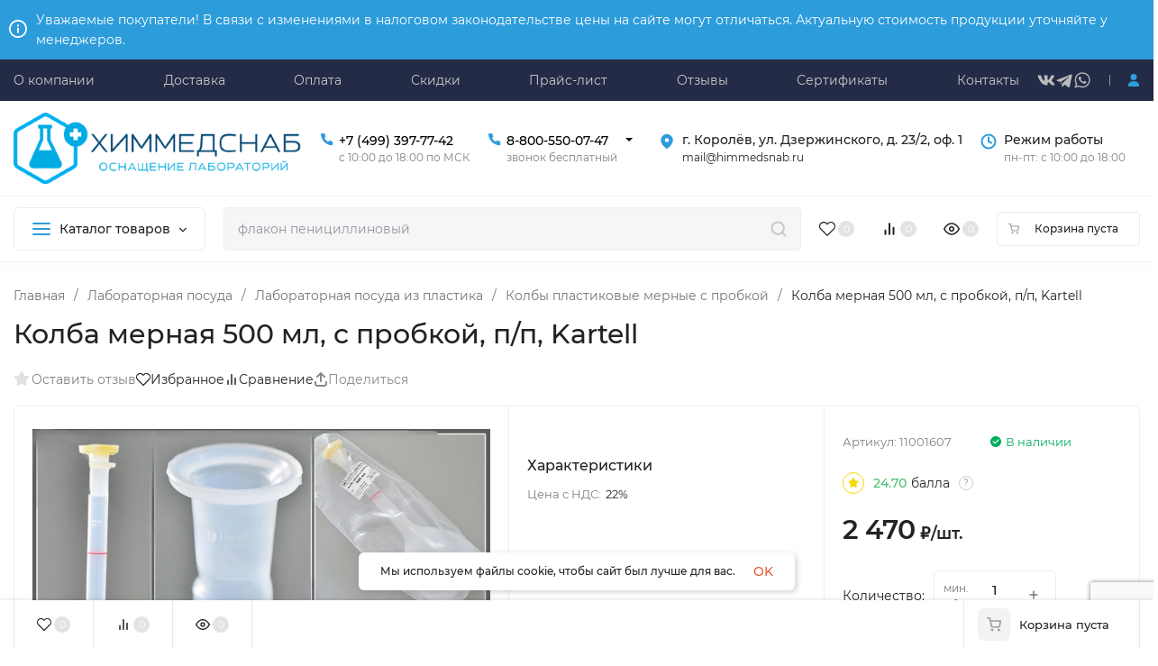

--- FILE ---
content_type: text/html; charset=utf-8
request_url: https://himmedsnab.ru/product/kolba-mernaya-500-ml-s-probkoj-pp-kartell/
body_size: 81183
content:
<!DOCTYPE html>
<html lang="ru" prefix="product: http://ogp.me/ns/product#"><head><title>Колба мерная 500 мл, с пробкой, п/п, Kartell</title><meta http-equiv="Content-Type" content="text/html; charset=utf-8"><meta name="viewport" content="width=device-width, initial-scale=1"><meta http-equiv="x-ua-compatible" content="IE=edge"><meta name="keywords" content="Колба мерная 500 мл, с пробкой, п/п, Kartell, Колбы пластиковые мерные с пробкой"><meta name="description" content=""><meta name="theme-color" content="#fff"><meta name="msapplication-navbutton-color" content="#fff"><meta name="apple-mobile-web-app-status-bar-style" content="#fff"><link rel="shortcut icon" href="/favicon.ico"><!-- rss --><link rel="alternate" type="application/rss+xml" title="himmedsnab.ru" href="https://himmedsnab.ru/articles/rss/"><link rel="preload" as="font" href="/wa-data/public/site/themes/insales_premium/css/montserrat-v15-latin_cyrillic-500.woff2" crossorigin><link rel="preload" as="font" href="/wa-data/public/site/themes/insales_premium/css/montserrat-v15-latin_cyrillic-600.woff2" crossorigin><link rel="preload" as="font" href="/wa-data/public/site/themes/insales_premium/css/montserrat-v15-latin_cyrillic-regular.woff2" crossorigin><style>:root {--site-max-width: 1480px;--font-family: "Montserrat", sans-serif;--font-weight: 500;--slider-height: 462px;--cheme-color: #2d9cdb;--cheme-color-dop: #43c16d;--t-p-t: 10px;--t-p-b: 10px;--m-p-t: 12px;--m-p-b: 12px;--b-p-t: 12px;--b-p-b: 12px;--c-ht-b: #2d9cdb;--c-ht-b-c: #fff;--c-h-t: #232b46;--c-h-t-w: ;--c-h-t-b: #f1f1f1;--c-h-m: #fff;--c-h-m-w: #fff;--c-h-m-b: #f1f1f1;--c-h-b: #fff;--c-h-b-w: #fff;--c-h-b-b: #f1f1f1;--c-h-li-1: #222;--c-h-li-1-h: #2d9cdb;--c-h-li-1-b: #2d9cdb;--c-h-li-2: #222;--c-h-li-2-h: #2d9cdb;--c-h-li-2-b: #2d9cdb;--c-h-li-3: #222;--c-h-li-3-h: #2d9cdb;--c-h-li-3-b: #2d9cdb;--c-h-lo: #ccc;--c-h-lo-h: #ccc;--c-h-lo-i: #ccc;--c-h-lo-i-h: #ccc;--c-h-ad-i: #2d9cdb;--c-h-ad-t: #222;--c-h-ad: #222;--c-h-mo-i: #2d9cdb;--c-h-mo-t: #222;--c-h-mo: #808080;--c-h-re-i: #f50;--c-h-re-t: #222;--c-h-re: #ccc;--c-h-re-h: #fff;--c-h-ph-1: #000;--c-h-ph-1-h: #888;--c-h-ph-1-t: #808080;--c-h-ph-1-i-f: #fff;--c-h-ph-1-i: #2d9cdb;--c-h-ph-2-i: #4e7df1;--c-h-ph-3: #000;--c-h-ph-3-h: #888;--c-h-ph-3-t: #808080;--c-h-ph-3-i-f: #fff;--c-h-ph-3-i: #2d9cdb;--c-h-br: #ff6635;--c-h-br-h: #2d9cdb;--c-h-br-i: #ccc;--c-h-br-i-h: #ccc;--c-h-a-f: #fff;--c-h-a-b: #ebebeb;--c-h-a-b-h: #ebebeb;--c-h-a-e: #2d9cdb;--c-h-a-i: #2d9cdb;--c-h-a-i-h: #2d9cdb;--c-h-a-t: #ccc;--c-h-a-t-h: #fff;--c-h-i-f: #fff;--c-h-i-b: #ebebeb;--c-h-i-b-h: #ebebeb;--c-h-i-e: #2d9cdb;--c-h-i: #222;--c-h-i-h: #2d9cdb;--c-h-i-t: #222;--c-h-i-t-h: #2d9cdb;--c-h-i-c: #43c16d;--c-h-i-c-d: #e3e3e3;--c-h-i-c-t: #fff;--c-h-c-f: #fff;--c-h-c-f-d: #fff;--c-h-c-f-h: #fff;--c-h-c-e: #2d9cdb;--c-h-c-b: #ebebeb;--c-h-c-b-d: #ebebeb;--c-h-c-b-h: #ebebeb;--c-h-c-t: #222;--c-h-c-t-d: #222;--c-h-c-t-h: #222;--c-h-c-i: #fff;--c-h-c-i-d: #fff;--c-h-c-i-c: #2d9cdb;--c-h-c-i-c-d: #9c9c9c;--c-h-c-i-c-h: #fff;--c-h-c-ic: #43c16d;--c-h-c-ic-d: #e3e3e3;--c-h-c-ic-c: #fff;--c-h-m-c: #ccc;--c-h-m-c-h: #fff;--c-h-m-c-a: #fff;--c-h-m-i-c: #ccc;--c-h-m-i-c-h: #fff;--c-h-m-i-c-a: #fff;--c-h-m-c-c: #222;--c-h-m-c-c-h: #000;--c-h-m-c-c-a: #000;--c-h-m-c-i-c: #BDBDBD;--c-h-m-c-i-c-h: #BDBDBD;--c-h-m-c-i-c-a: #000;--c-h-b-c-f: #fff;--c-h-b-c-f-h: #fff;--c-h-b-c-e: #2d9cdb;--c-h-b-c-b: #ebebec;--c-h-b-c-b-h: #ebebec;--c-h-b-c-c: #222;--c-h-b-c-c-h: #000;--c-h-b-c-bb: #2d9cdb;--c-h-b-c-bb-h: #4E7DF1;--c-h-t-f-f: #ffffff;--c-h-t-f-b-f: #2d9cdb;--c-h-t-f-b-f-h: #4e7df1;--c-h-t-f-b-e: #4e7df1;--c-h-t-f-b-b: #ebebec;--c-h-t-f-b-b-h: #ebebec;--c-h-t-f-b-c: #fff;--c-h-t-f-b-c-h: #fff;--c-h-t-f-b: #fff;--c-h-t-f-b-h: #fff;--c-h-t-f-a-f: #fff;--c-h-t-f-a-b: #ebebeb;--c-h-t-f-a-b-h: #ebebeb;--c-h-t-f-a-e: #4e7df1;--c-h-t-f-a-i: #222;--c-h-t-f-a-i-h: #4e7df1;--c-h-t-f-a-t: #222;--c-h-t-f-a-t-h: #4e7df1;--c-h-t-f-i-f: #fff;--c-h-t-f-i-b: #ebebeb;--c-h-t-f-i-b-h: #ebebeb;--c-h-t-f-i-e: #4e7df1;--c-h-t-f-i: #222;--c-h-t-f-i-h: #4e7df1;--c-h-t-f-i-t: #222;--c-h-t-f-i-t-h: #4e7df1;--c-h-t-f-i-c: #43c16d;--c-h-t-f-i-c-d: #e3e3e3;--c-h-t-f-i-c-t: #fff;--c-h-t-f-c-f: #fff;--c-h-t-f-c-f-d: #fff;--c-h-t-f-c-f-h: #fff;--c-h-t-f-c-e: #4e7df1;--c-h-t-f-c-b: #ebebeb;--c-h-t-f-c-b-d: #ebebeb;--c-h-t-f-c-b-h: #ebebeb;--c-h-t-f-c-t: #222;--c-h-t-f-c-t-d: #222;--c-h-t-f-c-t-h: #222;--c-h-t-f-c-i: #4e7df1;--c-h-t-f-c-i-d: #f3f3f3;--c-h-t-f-c-i-c: #fff;--c-h-t-f-c-i-c-d: #9c9c9c;--c-h-t-f-c-i-c-h: #fff;--c-h-t-f-c-ic: #43c16d;--c-h-t-f-c-ic-d: #e3e3e3;--c-h-t-f-c-ic-c: #fff;--c-b: #2d9cdb;--c-b-h: #2d9cdb;--c-b-c: #fff;--c-b-c-h: #fff;--c-l-c-t-f: #2d9cdb;--c-l-c-t-c: #fff;--c-l-c-a-f: #f7f7f7;--c-l-c-a-f-h: #eaeaea;--c-l-c-a-c: #222;--c-l-c-a-c-h: #2d9cdb;--c-l-c-b-c: #ff6635;--c-l-c-b-c-h: #ff6635;--c-l-f-t-f: #2d9cdb;--c-l-f-t-f-h: #2d9cdb;--c-l-f-t-c: #fff;--c-l-f-t-c-h: #fff;--c-c-l-p-b: #ececec;--c-c-l-p-f: #fff;--c-c-l-p-f-f: #ff3100;--c-c-l-p-f-i: #fff;--c-c-l-p-c-f: #43c16d;--c-c-l-p-c-i: #fff;--c-c-l-i-f: #2d9cdb;--c-b-n: #43C16D;--c-b-l: #FF4C3C;--c-b-b: #f4313a;--c-f-b: #232B46;--c-f-c: #767b8b;--c-f-a: #767b8b;--c-f-a-h: #a6acc2;--c-f-t: #999fb3;--c-f-a-m: #767b8b;--c-f-a-m-h: #a6acc2;--c-f-i-c: #4e7df1;--c-f-p-f: #fff;--c-f-p-b: #e9e9e9;--c-f-p-i-f: #fff;--c-f-p-m: #2d9cdb;--c-f-p-i-c: #222;--c-f-p-i-c-h: #2d9cdb;--c-f-p-i: #222;--c-f-p-i-h: #2d9cdb;--c-f-p-c-bg: #e3e3e3;--c-f-p-c-bg-a: #43c16d;--c-f-p-c-c: #fff;--c-f-p-c-f: #fff;--c-f-p-c: #222;--c-f-p-c-h: #2d9cdb;--c-f-p-c-i: #2d9cdb;--c-f-p-c-i-d: #f3f3f3;--c-f-p-c-i-c: #fff;--c-f-p-c-i-c-d: #9c9c9c;--c-f-p-c-c-bg: #43c16d;--c-f-p-c-c-bg-d: #e3e3e3;--c-f-p-c-c-c: #fff;--w-c: 300px;--w-l: 300px;--h-c-r: 6px;--h-c-h: 48px;--h-c-w: auto;--c-m-h-f: #fff;--c-m-b-f: #2d9cdb;--c-m-s: #ccc;--c-m-i: #222;--c-m-i-c-a: #43c16d;--c-m-i-c: #e3e3e3;--c-m-i-t: #fff;--c-m-c-f: #fff;--c-m-c-f-d: #fff;--c-m-c-b: #ebebeb;--c-m-c-b-d: #ebebeb;--c-m-c-t: #222;--c-m-c-t-d: #222;--c-m-c-i: #fff;--c-m-c-i-d: #f9f9f9;--c-m-c-i-c: #2d9cdb;--c-m-c-i-c-d: #9c9c9c;--c-m-c-i-co: #43c16d;--c-m-c-i-co-d: #e3e3e3;--c-m-c-i-co-c: #fff;--c-m-p-i: #2d9cdb;--c-m-p-t: #222;--c-m-p-d: #222;--c-m-p-h: #808080;--c-m-p-b: #fff;--c-m-p-b-i: #2d9cdb;--c-m-p-f: #fff;--c-m-p-f-i: #222;--c-m-p-c: #fff;--c-m-p-c-i: #2d9cdb;--c-m-p-c-i-d: #9c9c9c;--c-m-p-c-c: #43c16d;--c-m-p-c-c-d: #e3e3e3;--c-m-p-c-c-c: #fff;--c-l-r: 6px;--c-l-m: 30px;--c-l-m-m: 10px;--cat-p-p: 100%;--c-m-m-p: #2d9cdb;--c-m-m-c: #2d9cdb;--c-m-m-i: #222;--c-m-m-i-c-a: #43c16d;--c-m-m-i-c: #e3e3e3;--c-m-m-i-t: #fff;--c-m-m-i-l: #222;--c-m-b-b: #4e7df1;--c-m-b-b-th: #fff;--c-m-b-b-t: #fff;--c-m-b-b-s: #fff;--s-l-n: #FF4C3C;--s-l-n-c: #222;--s-l-p: #c8efd5;--s-l-p-c: #222;}</style><link href="/wa-data/public/site/themes/insales_premium/css/montserrat.min.css" rel="stylesheet"><link href="/wa-data/public/site/themes/insales_premium/css/insale.min.css?v1.8.0" rel="stylesheet"><link href="/wa-data/public/site/themes/insales_premium/css/user.css?v1.8.0" rel="stylesheet"><script>
!function(a,b){"object"==typeof module&&"object"==typeof module.exports?module.exports=a.document?b(a,!0):function(a){if(!a.document)throw new Error("jQuery requires a window with a document");return b(a)}:b(a)}("undefined"!=typeof window?window:this,function(a,b){var c=[],d=c.slice,e=c.concat,f=c.push,g=c.indexOf,h={},i=h.toString,j=h.hasOwnProperty,k={},l="1.11.1",m=function(a,b){return new m.fn.init(a,b)},n=/^[\s\uFEFF\xA0]+|[\s\uFEFF\xA0]+$/g,o=/^-ms-/,p=/-([\da-z])/gi,q=function(a,b){return b.toUpperCase()};m.fn=m.prototype={jquery:l,constructor:m,selector:"",length:0,toArray:function(){return d.call(this)},get:function(a){return null!=a?0>a?this[a+this.length]:this[a]:d.call(this)},pushStack:function(a){var b=m.merge(this.constructor(),a);return b.prevObject=this,b.context=this.context,b},each:function(a,b){return m.each(this,a,b)},map:function(a){return this.pushStack(m.map(this,function(b,c){return a.call(b,c,b)}))},slice:function(){return this.pushStack(d.apply(this,arguments))},first:function(){return this.eq(0)},last:function(){return this.eq(-1)},eq:function(a){var b=this.length,c=+a+(0>a?b:0);return this.pushStack(c>=0&&b>c?[this[c]]:[])},end:function(){return this.prevObject||this.constructor(null)},push:f,sort:c.sort,splice:c.splice},m.extend=m.fn.extend=function(){var a,b,c,d,e,f,g=arguments[0]||{},h=1,i=arguments.length,j=!1;for("boolean"==typeof g&&(j=g,g=arguments[h]||{},h++),"object"==typeof g||m.isFunction(g)||(g={}),h===i&&(g=this,h--);i>h;h++)if(null!=(e=arguments[h]))for(d in e)a=g[d],c=e[d],g!==c&&(j&&c&&(m.isPlainObject(c)||(b=m.isArray(c)))?(b?(b=!1,f=a&&m.isArray(a)?a:[]):f=a&&m.isPlainObject(a)?a:{},g[d]=m.extend(j,f,c)):void 0!==c&&(g[d]=c));return g},m.extend({expando:"jQuery"+(l+Math.random()).replace(/\D/g,""),isReady:!0,error:function(a){throw new Error(a)},noop:function(){},isFunction:function(a){return"function"===m.type(a)},isArray:Array.isArray||function(a){return"array"===m.type(a)},isWindow:function(a){return null!=a&&a==a.window},isNumeric:function(a){return!m.isArray(a)&&a-parseFloat(a)>=0},isEmptyObject:function(a){var b;for(b in a)return!1;return!0},isPlainObject:function(a){var b;if(!a||"object"!==m.type(a)||a.nodeType||m.isWindow(a))return!1;try{if(a.constructor&&!j.call(a,"constructor")&&!j.call(a.constructor.prototype,"isPrototypeOf"))return!1}catch(c){return!1}if(k.ownLast)for(b in a)return j.call(a,b);for(b in a);return void 0===b||j.call(a,b)},type:function(a){return null==a?a+"":"object"==typeof a||"function"==typeof a?h[i.call(a)]||"object":typeof a},globalEval:function(b){b&&m.trim(b)&&(a.execScript||function(b){a.eval.call(a,b)})(b)},camelCase:function(a){return a.replace(o,"ms-").replace(p,q)},nodeName:function(a,b){return a.nodeName&&a.nodeName.toLowerCase()===b.toLowerCase()},each:function(a,b,c){var d,e=0,f=a.length,g=r(a);if(c){if(g){for(;f>e;e++)if(d=b.apply(a[e],c),d===!1)break}else for(e in a)if(d=b.apply(a[e],c),d===!1)break}else if(g){for(;f>e;e++)if(d=b.call(a[e],e,a[e]),d===!1)break}else for(e in a)if(d=b.call(a[e],e,a[e]),d===!1)break;return a},trim:function(a){return null==a?"":(a+"").replace(n,"")},makeArray:function(a,b){var c=b||[];return null!=a&&(r(Object(a))?m.merge(c,"string"==typeof a?[a]:a):f.call(c,a)),c},inArray:function(a,b,c){var d;if(b){if(g)return g.call(b,a,c);for(d=b.length,c=c?0>c?Math.max(0,d+c):c:0;d>c;c++)if(c in b&&b[c]===a)return c}return-1},merge:function(a,b){var c=+b.length,d=0,e=a.length;while(c>d)a[e++]=b[d++];if(c!==c)while(void 0!==b[d])a[e++]=b[d++];return a.length=e,a},grep:function(a,b,c){for(var d,e=[],f=0,g=a.length,h=!c;g>f;f++)d=!b(a[f],f),d!==h&&e.push(a[f]);return e},map:function(a,b,c){var d,f=0,g=a.length,h=r(a),i=[];if(h)for(;g>f;f++)d=b(a[f],f,c),null!=d&&i.push(d);else for(f in a)d=b(a[f],f,c),null!=d&&i.push(d);return e.apply([],i)},guid:1,proxy:function(a,b){var c,e,f;return"string"==typeof b&&(f=a[b],b=a,a=f),m.isFunction(a)?(c=d.call(arguments,2),e=function(){return a.apply(b||this,c.concat(d.call(arguments)))},e.guid=a.guid=a.guid||m.guid++,e):void 0},now:function(){return+new Date},support:k}),m.each("Boolean Number String Function Array Date RegExp Object Error".split(" "),function(a,b){h["[object "+b+"]"]=b.toLowerCase()});function r(a){var b=a.length,c=m.type(a);return"function"===c||m.isWindow(a)?!1:1===a.nodeType&&b?!0:"array"===c||0===b||"number"==typeof b&&b>0&&b-1 in a}var s=function(a){var b,c,d,e,f,g,h,i,j,k,l,m,n,o,p,q,r,s,t,u="sizzle"+-new Date,v=a.document,w=0,x=0,y=gb(),z=gb(),A=gb(),B=function(a,b){return a===b&&(l=!0),0},C="undefined",D=1<<31,E={}.hasOwnProperty,F=[],G=F.pop,H=F.push,I=F.push,J=F.slice,K=F.indexOf||function(a){for(var b=0,c=this.length;c>b;b++)if(this[b]===a)return b;return-1},L="checked|selected|async|autofocus|autoplay|controls|defer|disabled|hidden|ismap|loop|multiple|open|readonly|required|scoped",M="[\\x20\\t\\r\\n\\f]",N="(?:\\\\.|[\\w-]|[^\\x00-\\xa0])+",O=N.replace("w","w#"),P="\\["+M+"*("+N+")(?:"+M+"*([*^$|!~]?=)"+M+"*(?:'((?:\\\\.|[^\\\\'])*)'|\"((?:\\\\.|[^\\\\\"])*)\"|("+O+"))|)"+M+"*\\]",Q=":("+N+")(?:\\((('((?:\\\\.|[^\\\\'])*)'|\"((?:\\\\.|[^\\\\\"])*)\")|((?:\\\\.|[^\\\\()[\\]]|"+P+")*)|.*)\\)|)",R=new RegExp("^"+M+"+|((?:^|[^\\\\])(?:\\\\.)*)"+M+"+$","g"),S=new RegExp("^"+M+"*,"+M+"*"),T=new RegExp("^"+M+"*([>+~]|"+M+")"+M+"*"),U=new RegExp("="+M+"*([^\\]'\"]*?)"+M+"*\\]","g"),V=new RegExp(Q),W=new RegExp("^"+O+"$"),X={ID:new RegExp("^#("+N+")"),CLASS:new RegExp("^\\.("+N+")"),TAG:new RegExp("^("+N.replace("w","w*")+")"),ATTR:new RegExp("^"+P),PSEUDO:new RegExp("^"+Q),CHILD:new RegExp("^:(only|first|last|nth|nth-last)-(child|of-type)(?:\\("+M+"*(even|odd|(([+-]|)(\\d*)n|)"+M+"*(?:([+-]|)"+M+"*(\\d+)|))"+M+"*\\)|)","i"),bool:new RegExp("^(?:"+L+")$","i"),needsContext:new RegExp("^"+M+"*[>+~]|:(even|odd|eq|gt|lt|nth|first|last)(?:\\("+M+"*((?:-\\d)?\\d*)"+M+"*\\)|)(?=[^-]|$)","i")},Y=/^(?:input|select|textarea|button)$/i,Z=/^h\d$/i,$=/^[^{]+\{\s*\[native \w/,_=/^(?:#([\w-]+)|(\w+)|\.([\w-]+))$/,ab=/[+~]/,bb=/'|\\/g,cb=new RegExp("\\\\([\\da-f]{1,6}"+M+"?|("+M+")|.)","ig"),db=function(a,b,c){var d="0x"+b-65536;return d!==d||c?b:0>d?String.fromCharCode(d+65536):String.fromCharCode(d>>10|55296,1023&d|56320)};try{I.apply(F=J.call(v.childNodes),v.childNodes),F[v.childNodes.length].nodeType}catch(eb){I={apply:F.length?function(a,b){H.apply(a,J.call(b))}:function(a,b){var c=a.length,d=0;while(a[c++]=b[d++]);a.length=c-1}}}function fb(a,b,d,e){var f,h,j,k,l,o,r,s,w,x;if((b?b.ownerDocument||b:v)!==n&&m(b),b=b||n,d=d||[],!a||"string"!=typeof a)return d;if(1!==(k=b.nodeType)&&9!==k)return[];if(p&&!e){if(f=_.exec(a))if(j=f[1]){if(9===k){if(h=b.getElementById(j),!h||!h.parentNode)return d;if(h.id===j)return d.push(h),d}else if(b.ownerDocument&&(h=b.ownerDocument.getElementById(j))&&t(b,h)&&h.id===j)return d.push(h),d}else{if(f[2])return I.apply(d,b.getElementsByTagName(a)),d;if((j=f[3])&&c.getElementsByClassName&&b.getElementsByClassName)return I.apply(d,b.getElementsByClassName(j)),d}if(c.qsa&&(!q||!q.test(a))){if(s=r=u,w=b,x=9===k&&a,1===k&&"object"!==b.nodeName.toLowerCase()){o=g(a),(r=b.getAttribute("id"))?s=r.replace(bb,"\\$&"):b.setAttribute("id",s),s="[id='"+s+"'] ",l=o.length;while(l--)o[l]=s+qb(o[l]);w=ab.test(a)&&ob(b.parentNode)||b,x=o.join(",")}if(x)try{return I.apply(d,w.querySelectorAll(x)),d}catch(y){}finally{r||b.removeAttribute("id")}}}return i(a.replace(R,"$1"),b,d,e)}function gb(){var a=[];function b(c,e){return a.push(c+" ")>d.cacheLength&&delete b[a.shift()],b[c+" "]=e}return b}function hb(a){return a[u]=!0,a}function ib(a){var b=n.createElement("div");try{return!!a(b)}catch(c){return!1}finally{b.parentNode&&b.parentNode.removeChild(b),b=null}}function jb(a,b){var c=a.split("|"),e=a.length;while(e--)d.attrHandle[c[e]]=b}function kb(a,b){var c=b&&a,d=c&&1===a.nodeType&&1===b.nodeType&&(~b.sourceIndex||D)-(~a.sourceIndex||D);if(d)return d;if(c)while(c=c.nextSibling)if(c===b)return-1;return a?1:-1}function lb(a){return function(b){var c=b.nodeName.toLowerCase();return"input"===c&&b.type===a}}function mb(a){return function(b){var c=b.nodeName.toLowerCase();return("input"===c||"button"===c)&&b.type===a}}function nb(a){return hb(function(b){return b=+b,hb(function(c,d){var e,f=a([],c.length,b),g=f.length;while(g--)c[e=f[g]]&&(c[e]=!(d[e]=c[e]))})})}function ob(a){return a&&typeof a.getElementsByTagName!==C&&a}c=fb.support={},f=fb.isXML=function(a){var b=a&&(a.ownerDocument||a).documentElement;return b?"HTML"!==b.nodeName:!1},m=fb.setDocument=function(a){var b,e=a?a.ownerDocument||a:v,g=e.defaultView;return e!==n&&9===e.nodeType&&e.documentElement?(n=e,o=e.documentElement,p=!f(e),g&&g!==g.top&&(g.addEventListener?g.addEventListener("unload",function(){m()},!1):g.attachEvent&&g.attachEvent("onunload",function(){m()})),c.attributes=ib(function(a){return a.className="i",!a.getAttribute("className")}),c.getElementsByTagName=ib(function(a){return a.appendChild(e.createComment("")),!a.getElementsByTagName("*").length}),c.getElementsByClassName=$.test(e.getElementsByClassName)&&ib(function(a){return a.innerHTML="<div class='a'></div><div class='a i'></div>",a.firstChild.className="i",2===a.getElementsByClassName("i").length}),c.getById=ib(function(a){return o.appendChild(a).id=u,!e.getElementsByName||!e.getElementsByName(u).length}),c.getById?(d.find.ID=function(a,b){if(typeof b.getElementById!==C&&p){var c=b.getElementById(a);return c&&c.parentNode?[c]:[]}},d.filter.ID=function(a){var b=a.replace(cb,db);return function(a){return a.getAttribute("id")===b}}):(delete d.find.ID,d.filter.ID=function(a){var b=a.replace(cb,db);return function(a){var c=typeof a.getAttributeNode!==C&&a.getAttributeNode("id");return c&&c.value===b}}),d.find.TAG=c.getElementsByTagName?function(a,b){return typeof b.getElementsByTagName!==C?b.getElementsByTagName(a):void 0}:function(a,b){var c,d=[],e=0,f=b.getElementsByTagName(a);if("*"===a){while(c=f[e++])1===c.nodeType&&d.push(c);return d}return f},d.find.CLASS=c.getElementsByClassName&&function(a,b){return typeof b.getElementsByClassName!==C&&p?b.getElementsByClassName(a):void 0},r=[],q=[],(c.qsa=$.test(e.querySelectorAll))&&(ib(function(a){a.innerHTML="<select msallowclip=''><option selected=''></option></select>",a.querySelectorAll("[msallowclip^='']").length&&q.push("[*^$]="+M+"*(?:''|\"\")"),a.querySelectorAll("[selected]").length||q.push("\\["+M+"*(?:value|"+L+")"),a.querySelectorAll(":checked").length||q.push(":checked")}),ib(function(a){var b=e.createElement("input");b.setAttribute("type","hidden"),a.appendChild(b).setAttribute("name","D"),a.querySelectorAll("[name=d]").length&&q.push("name"+M+"*[*^$|!~]?="),a.querySelectorAll(":enabled").length||q.push(":enabled",":disabled"),a.querySelectorAll("*,:x"),q.push(",.*:")})),(c.matchesSelector=$.test(s=o.matches||o.webkitMatchesSelector||o.mozMatchesSelector||o.oMatchesSelector||o.msMatchesSelector))&&ib(function(a){c.disconnectedMatch=s.call(a,"div"),s.call(a,"[s!='']:x"),r.push("!=",Q)}),q=q.length&&new RegExp(q.join("|")),r=r.length&&new RegExp(r.join("|")),b=$.test(o.compareDocumentPosition),t=b||$.test(o.contains)?function(a,b){var c=9===a.nodeType?a.documentElement:a,d=b&&b.parentNode;return a===d||!(!d||1!==d.nodeType||!(c.contains?c.contains(d):a.compareDocumentPosition&&16&a.compareDocumentPosition(d)))}:function(a,b){if(b)while(b=b.parentNode)if(b===a)return!0;return!1},B=b?function(a,b){if(a===b)return l=!0,0;var d=!a.compareDocumentPosition-!b.compareDocumentPosition;return d?d:(d=(a.ownerDocument||a)===(b.ownerDocument||b)?a.compareDocumentPosition(b):1,1&d||!c.sortDetached&&b.compareDocumentPosition(a)===d?a===e||a.ownerDocument===v&&t(v,a)?-1:b===e||b.ownerDocument===v&&t(v,b)?1:k?K.call(k,a)-K.call(k,b):0:4&d?-1:1)}:function(a,b){if(a===b)return l=!0,0;var c,d=0,f=a.parentNode,g=b.parentNode,h=[a],i=[b];if(!f||!g)return a===e?-1:b===e?1:f?-1:g?1:k?K.call(k,a)-K.call(k,b):0;if(f===g)return kb(a,b);c=a;while(c=c.parentNode)h.unshift(c);c=b;while(c=c.parentNode)i.unshift(c);while(h[d]===i[d])d++;return d?kb(h[d],i[d]):h[d]===v?-1:i[d]===v?1:0},e):n},fb.matches=function(a,b){return fb(a,null,null,b)},fb.matchesSelector=function(a,b){if((a.ownerDocument||a)!==n&&m(a),b=b.replace(U,"='$1']"),!(!c.matchesSelector||!p||r&&r.test(b)||q&&q.test(b)))try{var d=s.call(a,b);if(d||c.disconnectedMatch||a.document&&11!==a.document.nodeType)return d}catch(e){}return fb(b,n,null,[a]).length>0},fb.contains=function(a,b){return(a.ownerDocument||a)!==n&&m(a),t(a,b)},fb.attr=function(a,b){(a.ownerDocument||a)!==n&&m(a);var e=d.attrHandle[b.toLowerCase()],f=e&&E.call(d.attrHandle,b.toLowerCase())?e(a,b,!p):void 0;return void 0!==f?f:c.attributes||!p?a.getAttribute(b):(f=a.getAttributeNode(b))&&f.specified?f.value:null},fb.error=function(a){throw new Error("Syntax error, unrecognized expression: "+a)},fb.uniqueSort=function(a){var b,d=[],e=0,f=0;if(l=!c.detectDuplicates,k=!c.sortStable&&a.slice(0),a.sort(B),l){while(b=a[f++])b===a[f]&&(e=d.push(f));while(e--)a.splice(d[e],1)}return k=null,a},e=fb.getText=function(a){var b,c="",d=0,f=a.nodeType;if(f){if(1===f||9===f||11===f){if("string"==typeof a.textContent)return a.textContent;for(a=a.firstChild;a;a=a.nextSibling)c+=e(a)}else if(3===f||4===f)return a.nodeValue}else while(b=a[d++])c+=e(b);return c},d=fb.selectors={cacheLength:50,createPseudo:hb,match:X,attrHandle:{},find:{},relative:{">":{dir:"parentNode",first:!0}," ":{dir:"parentNode"},"+":{dir:"previousSibling",first:!0},"~":{dir:"previousSibling"}},preFilter:{ATTR:function(a){return a[1]=a[1].replace(cb,db),a[3]=(a[3]||a[4]||a[5]||"").replace(cb,db),"~="===a[2]&&(a[3]=" "+a[3]+" "),a.slice(0,4)},CHILD:function(a){return a[1]=a[1].toLowerCase(),"nth"===a[1].slice(0,3)?(a[3]||fb.error(a[0]),a[4]=+(a[4]?a[5]+(a[6]||1):2*("even"===a[3]||"odd"===a[3])),a[5]=+(a[7]+a[8]||"odd"===a[3])):a[3]&&fb.error(a[0]),a},PSEUDO:function(a){var b,c=!a[6]&&a[2];return X.CHILD.test(a[0])?null:(a[3]?a[2]=a[4]||a[5]||"":c&&V.test(c)&&(b=g(c,!0))&&(b=c.indexOf(")",c.length-b)-c.length)&&(a[0]=a[0].slice(0,b),a[2]=c.slice(0,b)),a.slice(0,3))}},filter:{TAG:function(a){var b=a.replace(cb,db).toLowerCase();return"*"===a?function(){return!0}:function(a){return a.nodeName&&a.nodeName.toLowerCase()===b}},CLASS:function(a){var b=y[a+" "];return b||(b=new RegExp("(^|"+M+")"+a+"("+M+"|$)"))&&y(a,function(a){return b.test("string"==typeof a.className&&a.className||typeof a.getAttribute!==C&&a.getAttribute("class")||"")})},ATTR:function(a,b,c){return function(d){var e=fb.attr(d,a);return null==e?"!="===b:b?(e+="","="===b?e===c:"!="===b?e!==c:"^="===b?c&&0===e.indexOf(c):"*="===b?c&&e.indexOf(c)>-1:"$="===b?c&&e.slice(-c.length)===c:"~="===b?(" "+e+" ").indexOf(c)>-1:"|="===b?e===c||e.slice(0,c.length+1)===c+"-":!1):!0}},CHILD:function(a,b,c,d,e){var f="nth"!==a.slice(0,3),g="last"!==a.slice(-4),h="of-type"===b;return 1===d&&0===e?function(a){return!!a.parentNode}:function(b,c,i){var j,k,l,m,n,o,p=f!==g?"nextSibling":"previousSibling",q=b.parentNode,r=h&&b.nodeName.toLowerCase(),s=!i&&!h;if(q){if(f){while(p){l=b;while(l=l[p])if(h?l.nodeName.toLowerCase()===r:1===l.nodeType)return!1;o=p="only"===a&&!o&&"nextSibling"}return!0}if(o=[g?q.firstChild:q.lastChild],g&&s){k=q[u]||(q[u]={}),j=k[a]||[],n=j[0]===w&&j[1],m=j[0]===w&&j[2],l=n&&q.childNodes[n];while(l=++n&&l&&l[p]||(m=n=0)||o.pop())if(1===l.nodeType&&++m&&l===b){k[a]=[w,n,m];break}}else if(s&&(j=(b[u]||(b[u]={}))[a])&&j[0]===w)m=j[1];else while(l=++n&&l&&l[p]||(m=n=0)||o.pop())if((h?l.nodeName.toLowerCase()===r:1===l.nodeType)&&++m&&(s&&((l[u]||(l[u]={}))[a]=[w,m]),l===b))break;return m-=e,m===d||m%d===0&&m/d>=0}}},PSEUDO:function(a,b){var c,e=d.pseudos[a]||d.setFilters[a.toLowerCase()]||fb.error("unsupported pseudo: "+a);return e[u]?e(b):e.length>1?(c=[a,a,"",b],d.setFilters.hasOwnProperty(a.toLowerCase())?hb(function(a,c){var d,f=e(a,b),g=f.length;while(g--)d=K.call(a,f[g]),a[d]=!(c[d]=f[g])}):function(a){return e(a,0,c)}):e}},pseudos:{not:hb(function(a){var b=[],c=[],d=h(a.replace(R,"$1"));return d[u]?hb(function(a,b,c,e){var f,g=d(a,null,e,[]),h=a.length;while(h--)(f=g[h])&&(a[h]=!(b[h]=f))}):function(a,e,f){return b[0]=a,d(b,null,f,c),!c.pop()}}),has:hb(function(a){return function(b){return fb(a,b).length>0}}),contains:hb(function(a){return function(b){return(b.textContent||b.innerText||e(b)).indexOf(a)>-1}}),lang:hb(function(a){return W.test(a||"")||fb.error("unsupported lang: "+a),a=a.replace(cb,db).toLowerCase(),function(b){var c;do if(c=p?b.lang:b.getAttribute("xml:lang")||b.getAttribute("lang"))return c=c.toLowerCase(),c===a||0===c.indexOf(a+"-");while((b=b.parentNode)&&1===b.nodeType);return!1}}),target:function(b){var c=a.location&&a.location.hash;return c&&c.slice(1)===b.id},root:function(a){return a===o},focus:function(a){return a===n.activeElement&&(!n.hasFocus||n.hasFocus())&&!!(a.type||a.href||~a.tabIndex)},enabled:function(a){return a.disabled===!1},disabled:function(a){return a.disabled===!0},checked:function(a){var b=a.nodeName.toLowerCase();return"input"===b&&!!a.checked||"option"===b&&!!a.selected},selected:function(a){return a.parentNode&&a.parentNode.selectedIndex,a.selected===!0},empty:function(a){for(a=a.firstChild;a;a=a.nextSibling)if(a.nodeType<6)return!1;return!0},parent:function(a){return!d.pseudos.empty(a)},header:function(a){return Z.test(a.nodeName)},input:function(a){return Y.test(a.nodeName)},button:function(a){var b=a.nodeName.toLowerCase();return"input"===b&&"button"===a.type||"button"===b},text:function(a){var b;return"input"===a.nodeName.toLowerCase()&&"text"===a.type&&(null==(b=a.getAttribute("type"))||"text"===b.toLowerCase())},first:nb(function(){return[0]}),last:nb(function(a,b){return[b-1]}),eq:nb(function(a,b,c){return[0>c?c+b:c]}),even:nb(function(a,b){for(var c=0;b>c;c+=2)a.push(c);return a}),odd:nb(function(a,b){for(var c=1;b>c;c+=2)a.push(c);return a}),lt:nb(function(a,b,c){for(var d=0>c?c+b:c;--d>=0;)a.push(d);return a}),gt:nb(function(a,b,c){for(var d=0>c?c+b:c;++d<b;)a.push(d);return a})}},d.pseudos.nth=d.pseudos.eq;for(b in{radio:!0,checkbox:!0,file:!0,password:!0,image:!0})d.pseudos[b]=lb(b);for(b in{submit:!0,reset:!0})d.pseudos[b]=mb(b);function pb(){}pb.prototype=d.filters=d.pseudos,d.setFilters=new pb,g=fb.tokenize=function(a,b){var c,e,f,g,h,i,j,k=z[a+" "];if(k)return b?0:k.slice(0);h=a,i=[],j=d.preFilter;while(h){(!c||(e=S.exec(h)))&&(e&&(h=h.slice(e[0].length)||h),i.push(f=[])),c=!1,(e=T.exec(h))&&(c=e.shift(),f.push({value:c,type:e[0].replace(R," ")}),h=h.slice(c.length));for(g in d.filter)!(e=X[g].exec(h))||j[g]&&!(e=j[g](e))||(c=e.shift(),f.push({value:c,type:g,matches:e}),h=h.slice(c.length));if(!c)break}return b?h.length:h?fb.error(a):z(a,i).slice(0)};function qb(a){for(var b=0,c=a.length,d="";c>b;b++)d+=a[b].value;return d}function rb(a,b,c){var d=b.dir,e=c&&"parentNode"===d,f=x++;return b.first?function(b,c,f){while(b=b[d])if(1===b.nodeType||e)return a(b,c,f)}:function(b,c,g){var h,i,j=[w,f];if(g){while(b=b[d])if((1===b.nodeType||e)&&a(b,c,g))return!0}else while(b=b[d])if(1===b.nodeType||e){if(i=b[u]||(b[u]={}),(h=i[d])&&h[0]===w&&h[1]===f)return j[2]=h[2];if(i[d]=j,j[2]=a(b,c,g))return!0}}}function sb(a){return a.length>1?function(b,c,d){var e=a.length;while(e--)if(!a[e](b,c,d))return!1;return!0}:a[0]}function tb(a,b,c){for(var d=0,e=b.length;e>d;d++)fb(a,b[d],c);return c}function ub(a,b,c,d,e){for(var f,g=[],h=0,i=a.length,j=null!=b;i>h;h++)(f=a[h])&&(!c||c(f,d,e))&&(g.push(f),j&&b.push(h));return g}function vb(a,b,c,d,e,f){return d&&!d[u]&&(d=vb(d)),e&&!e[u]&&(e=vb(e,f)),hb(function(f,g,h,i){var j,k,l,m=[],n=[],o=g.length,p=f||tb(b||"*",h.nodeType?[h]:h,[]),q=!a||!f&&b?p:ub(p,m,a,h,i),r=c?e||(f?a:o||d)?[]:g:q;if(c&&c(q,r,h,i),d){j=ub(r,n),d(j,[],h,i),k=j.length;while(k--)(l=j[k])&&(r[n[k]]=!(q[n[k]]=l))}if(f){if(e||a){if(e){j=[],k=r.length;while(k--)(l=r[k])&&j.push(q[k]=l);e(null,r=[],j,i)}k=r.length;while(k--)(l=r[k])&&(j=e?K.call(f,l):m[k])>-1&&(f[j]=!(g[j]=l))}}else r=ub(r===g?r.splice(o,r.length):r),e?e(null,g,r,i):I.apply(g,r)})}function wb(a){for(var b,c,e,f=a.length,g=d.relative[a[0].type],h=g||d.relative[" "],i=g?1:0,k=rb(function(a){return a===b},h,!0),l=rb(function(a){return K.call(b,a)>-1},h,!0),m=[function(a,c,d){return!g&&(d||c!==j)||((b=c).nodeType?k(a,c,d):l(a,c,d))}];f>i;i++)if(c=d.relative[a[i].type])m=[rb(sb(m),c)];else{if(c=d.filter[a[i].type].apply(null,a[i].matches),c[u]){for(e=++i;f>e;e++)if(d.relative[a[e].type])break;return vb(i>1&&sb(m),i>1&&qb(a.slice(0,i-1).concat({value:" "===a[i-2].type?"*":""})).replace(R,"$1"),c,e>i&&wb(a.slice(i,e)),f>e&&wb(a=a.slice(e)),f>e&&qb(a))}m.push(c)}return sb(m)}function xb(a,b){var c=b.length>0,e=a.length>0,f=function(f,g,h,i,k){var l,m,o,p=0,q="0",r=f&&[],s=[],t=j,u=f||e&&d.find.TAG("*",k),v=w+=null==t?1:Math.random()||.1,x=u.length;for(k&&(j=g!==n&&g);q!==x&&null!=(l=u[q]);q++){if(e&&l){m=0;while(o=a[m++])if(o(l,g,h)){i.push(l);break}k&&(w=v)}c&&((l=!o&&l)&&p--,f&&r.push(l))}if(p+=q,c&&q!==p){m=0;while(o=b[m++])o(r,s,g,h);if(f){if(p>0)while(q--)r[q]||s[q]||(s[q]=G.call(i));s=ub(s)}I.apply(i,s),k&&!f&&s.length>0&&p+b.length>1&&fb.uniqueSort(i)}return k&&(w=v,j=t),r};return c?hb(f):f}return h=fb.compile=function(a,b){var c,d=[],e=[],f=A[a+" "];if(!f){b||(b=g(a)),c=b.length;while(c--)f=wb(b[c]),f[u]?d.push(f):e.push(f);f=A(a,xb(e,d)),f.selector=a}return f},i=fb.select=function(a,b,e,f){var i,j,k,l,m,n="function"==typeof a&&a,o=!f&&g(a=n.selector||a);if(e=e||[],1===o.length){if(j=o[0]=o[0].slice(0),j.length>2&&"ID"===(k=j[0]).type&&c.getById&&9===b.nodeType&&p&&d.relative[j[1].type]){if(b=(d.find.ID(k.matches[0].replace(cb,db),b)||[])[0],!b)return e;n&&(b=b.parentNode),a=a.slice(j.shift().value.length)}i=X.needsContext.test(a)?0:j.length;while(i--){if(k=j[i],d.relative[l=k.type])break;if((m=d.find[l])&&(f=m(k.matches[0].replace(cb,db),ab.test(j[0].type)&&ob(b.parentNode)||b))){if(j.splice(i,1),a=f.length&&qb(j),!a)return I.apply(e,f),e;break}}}return(n||h(a,o))(f,b,!p,e,ab.test(a)&&ob(b.parentNode)||b),e},c.sortStable=u.split("").sort(B).join("")===u,c.detectDuplicates=!!l,m(),c.sortDetached=ib(function(a){return 1&a.compareDocumentPosition(n.createElement("div"))}),ib(function(a){return a.innerHTML="<a href='#'></a>","#"===a.firstChild.getAttribute("href")})||jb("type|href|height|width",function(a,b,c){return c?void 0:a.getAttribute(b,"type"===b.toLowerCase()?1:2)}),c.attributes&&ib(function(a){return a.innerHTML="<input/>",a.firstChild.setAttribute("value",""),""===a.firstChild.getAttribute("value")})||jb("value",function(a,b,c){return c||"input"!==a.nodeName.toLowerCase()?void 0:a.defaultValue}),ib(function(a){return null==a.getAttribute("disabled")})||jb(L,function(a,b,c){var d;return c?void 0:a[b]===!0?b.toLowerCase():(d=a.getAttributeNode(b))&&d.specified?d.value:null}),fb}(a);m.find=s,m.expr=s.selectors,m.expr[":"]=m.expr.pseudos,m.unique=s.uniqueSort,m.text=s.getText,m.isXMLDoc=s.isXML,m.contains=s.contains;var t=m.expr.match.needsContext,u=/^<(\w+)\s*\/?>(?:<\/\1>|)$/,v=/^.[^:#\[\.,]*$/;function w(a,b,c){if(m.isFunction(b))return m.grep(a,function(a,d){return!!b.call(a,d,a)!==c});if(b.nodeType)return m.grep(a,function(a){return a===b!==c});if("string"==typeof b){if(v.test(b))return m.filter(b,a,c);b=m.filter(b,a)}return m.grep(a,function(a){return m.inArray(a,b)>=0!==c})}m.filter=function(a,b,c){var d=b[0];return c&&(a=":not("+a+")"),1===b.length&&1===d.nodeType?m.find.matchesSelector(d,a)?[d]:[]:m.find.matches(a,m.grep(b,function(a){return 1===a.nodeType}))},m.fn.extend({find:function(a){var b,c=[],d=this,e=d.length;if("string"!=typeof a)return this.pushStack(m(a).filter(function(){for(b=0;e>b;b++)if(m.contains(d[b],this))return!0}));for(b=0;e>b;b++)m.find(a,d[b],c);return c=this.pushStack(e>1?m.unique(c):c),c.selector=this.selector?this.selector+" "+a:a,c},filter:function(a){return this.pushStack(w(this,a||[],!1))},not:function(a){return this.pushStack(w(this,a||[],!0))},is:function(a){return!!w(this,"string"==typeof a&&t.test(a)?m(a):a||[],!1).length}});var x,y=a.document,z=/^(?:\s*(<[\w\W]+>)[^>]*|#([\w-]*))$/,A=m.fn.init=function(a,b){var c,d;if(!a)return this;if("string"==typeof a){if(c="<"===a.charAt(0)&&">"===a.charAt(a.length-1)&&a.length>=3?[null,a,null]:z.exec(a),!c||!c[1]&&b)return!b||b.jquery?(b||x).find(a):this.constructor(b).find(a);if(c[1]){if(b=b instanceof m?b[0]:b,m.merge(this,m.parseHTML(c[1],b&&b.nodeType?b.ownerDocument||b:y,!0)),u.test(c[1])&&m.isPlainObject(b))for(c in b)m.isFunction(this[c])?this[c](b[c]):this.attr(c,b[c]);return this}if(d=y.getElementById(c[2]),d&&d.parentNode){if(d.id!==c[2])return x.find(a);this.length=1,this[0]=d}return this.context=y,this.selector=a,this}return a.nodeType?(this.context=this[0]=a,this.length=1,this):m.isFunction(a)?"undefined"!=typeof x.ready?x.ready(a):a(m):(void 0!==a.selector&&(this.selector=a.selector,this.context=a.context),m.makeArray(a,this))};A.prototype=m.fn,x=m(y);var B=/^(?:parents|prev(?:Until|All))/,C={children:!0,contents:!0,next:!0,prev:!0};m.extend({dir:function(a,b,c){var d=[],e=a[b];while(e&&9!==e.nodeType&&(void 0===c||1!==e.nodeType||!m(e).is(c)))1===e.nodeType&&d.push(e),e=e[b];return d},sibling:function(a,b){for(var c=[];a;a=a.nextSibling)1===a.nodeType&&a!==b&&c.push(a);return c}}),m.fn.extend({has:function(a){var b,c=m(a,this),d=c.length;return this.filter(function(){for(b=0;d>b;b++)if(m.contains(this,c[b]))return!0})},closest:function(a,b){for(var c,d=0,e=this.length,f=[],g=t.test(a)||"string"!=typeof a?m(a,b||this.context):0;e>d;d++)for(c=this[d];c&&c!==b;c=c.parentNode)if(c.nodeType<11&&(g?g.index(c)>-1:1===c.nodeType&&m.find.matchesSelector(c,a))){f.push(c);break}return this.pushStack(f.length>1?m.unique(f):f)},index:function(a){return a?"string"==typeof a?m.inArray(this[0],m(a)):m.inArray(a.jquery?a[0]:a,this):this[0]&&this[0].parentNode?this.first().prevAll().length:-1},add:function(a,b){return this.pushStack(m.unique(m.merge(this.get(),m(a,b))))},addBack:function(a){return this.add(null==a?this.prevObject:this.prevObject.filter(a))}});function D(a,b){do a=a[b];while(a&&1!==a.nodeType);return a}m.each({parent:function(a){var b=a.parentNode;return b&&11!==b.nodeType?b:null},parents:function(a){return m.dir(a,"parentNode")},parentsUntil:function(a,b,c){return m.dir(a,"parentNode",c)},next:function(a){return D(a,"nextSibling")},prev:function(a){return D(a,"previousSibling")},nextAll:function(a){return m.dir(a,"nextSibling")},prevAll:function(a){return m.dir(a,"previousSibling")},nextUntil:function(a,b,c){return m.dir(a,"nextSibling",c)},prevUntil:function(a,b,c){return m.dir(a,"previousSibling",c)},siblings:function(a){return m.sibling((a.parentNode||{}).firstChild,a)},children:function(a){return m.sibling(a.firstChild)},contents:function(a){return m.nodeName(a,"iframe")?a.contentDocument||a.contentWindow.document:m.merge([],a.childNodes)}},function(a,b){m.fn[a]=function(c,d){var e=m.map(this,b,c);return"Until"!==a.slice(-5)&&(d=c),d&&"string"==typeof d&&(e=m.filter(d,e)),this.length>1&&(C[a]||(e=m.unique(e)),B.test(a)&&(e=e.reverse())),this.pushStack(e)}});var E=/\S+/g,F={};function G(a){var b=F[a]={};return m.each(a.match(E)||[],function(a,c){b[c]=!0}),b}m.Callbacks=function(a){a="string"==typeof a?F[a]||G(a):m.extend({},a);var b,c,d,e,f,g,h=[],i=!a.once&&[],j=function(l){for(c=a.memory&&l,d=!0,f=g||0,g=0,e=h.length,b=!0;h&&e>f;f++)if(h[f].apply(l[0],l[1])===!1&&a.stopOnFalse){c=!1;break}b=!1,h&&(i?i.length&&j(i.shift()):c?h=[]:k.disable())},k={add:function(){if(h){var d=h.length;!function f(b){m.each(b,function(b,c){var d=m.type(c);"function"===d?a.unique&&k.has(c)||h.push(c):c&&c.length&&"string"!==d&&f(c)})}(arguments),b?e=h.length:c&&(g=d,j(c))}return this},remove:function(){return h&&m.each(arguments,function(a,c){var d;while((d=m.inArray(c,h,d))>-1)h.splice(d,1),b&&(e>=d&&e--,f>=d&&f--)}),this},has:function(a){return a?m.inArray(a,h)>-1:!(!h||!h.length)},empty:function(){return h=[],e=0,this},disable:function(){return h=i=c=void 0,this},disabled:function(){return!h},lock:function(){return i=void 0,c||k.disable(),this},locked:function(){return!i},fireWith:function(a,c){return!h||d&&!i||(c=c||[],c=[a,c.slice?c.slice():c],b?i.push(c):j(c)),this},fire:function(){return k.fireWith(this,arguments),this},fired:function(){return!!d}};return k},m.extend({Deferred:function(a){var b=[["resolve","done",m.Callbacks("once memory"),"resolved"],["reject","fail",m.Callbacks("once memory"),"rejected"],["notify","progress",m.Callbacks("memory")]],c="pending",d={state:function(){return c},always:function(){return e.done(arguments).fail(arguments),this},then:function(){var a=arguments;return m.Deferred(function(c){m.each(b,function(b,f){var g=m.isFunction(a[b])&&a[b];e[f[1]](function(){var a=g&&g.apply(this,arguments);a&&m.isFunction(a.promise)?a.promise().done(c.resolve).fail(c.reject).progress(c.notify):c[f[0]+"With"](this===d?c.promise():this,g?[a]:arguments)})}),a=null}).promise()},promise:function(a){return null!=a?m.extend(a,d):d}},e={};return d.pipe=d.then,m.each(b,function(a,f){var g=f[2],h=f[3];d[f[1]]=g.add,h&&g.add(function(){c=h},b[1^a][2].disable,b[2][2].lock),e[f[0]]=function(){return e[f[0]+"With"](this===e?d:this,arguments),this},e[f[0]+"With"]=g.fireWith}),d.promise(e),a&&a.call(e,e),e},when:function(a){var b=0,c=d.call(arguments),e=c.length,f=1!==e||a&&m.isFunction(a.promise)?e:0,g=1===f?a:m.Deferred(),h=function(a,b,c){return function(e){b[a]=this,c[a]=arguments.length>1?d.call(arguments):e,c===i?g.notifyWith(b,c):--f||g.resolveWith(b,c)}},i,j,k;if(e>1)for(i=new Array(e),j=new Array(e),k=new Array(e);e>b;b++)c[b]&&m.isFunction(c[b].promise)?c[b].promise().done(h(b,k,c)).fail(g.reject).progress(h(b,j,i)):--f;return f||g.resolveWith(k,c),g.promise()}});var H;m.fn.ready=function(a){return m.ready.promise().done(a),this},m.extend({isReady:!1,readyWait:1,holdReady:function(a){a?m.readyWait++:m.ready(!0)},ready:function(a){if(a===!0?!--m.readyWait:!m.isReady){if(!y.body)return setTimeout(m.ready);m.isReady=!0,a!==!0&&--m.readyWait>0||(H.resolveWith(y,[m]),m.fn.triggerHandler&&(m(y).triggerHandler("ready"),m(y).off("ready")))}}});function I(){y.addEventListener?(y.removeEventListener("DOMContentLoaded",J,!1),a.removeEventListener("load",J,!1)):(y.detachEvent("onreadystatechange",J),a.detachEvent("onload",J))}function J(){(y.addEventListener||"load"===event.type||"complete"===y.readyState)&&(I(),m.ready())}m.ready.promise=function(b){if(!H)if(H=m.Deferred(),"complete"===y.readyState)setTimeout(m.ready);else if(y.addEventListener)y.addEventListener("DOMContentLoaded",J,!1),a.addEventListener("load",J,!1);else{y.attachEvent("onreadystatechange",J),a.attachEvent("onload",J);var c=!1;try{c=null==a.frameElement&&y.documentElement}catch(d){}c&&c.doScroll&&!function e(){if(!m.isReady){try{c.doScroll("left")}catch(a){return setTimeout(e,50)}I(),m.ready()}}()}return H.promise(b)};var K="undefined",L;for(L in m(k))break;k.ownLast="0"!==L,k.inlineBlockNeedsLayout=!1,m(function(){var a,b,c,d;c=y.getElementsByTagName("body")[0],c&&c.style&&(b=y.createElement("div"),d=y.createElement("div"),d.style.cssText="position:absolute;border:0;width:0;height:0;top:0;left:-9999px",c.appendChild(d).appendChild(b),typeof b.style.zoom!==K&&(b.style.cssText="display:inline;margin:0;border:0;padding:1px;width:1px;zoom:1",k.inlineBlockNeedsLayout=a=3===b.offsetWidth,a&&(c.style.zoom=1)),c.removeChild(d))}),function(){var a=y.createElement("div");if(null==k.deleteExpando){k.deleteExpando=!0;try{delete a.test}catch(b){k.deleteExpando=!1}}a=null}(),m.acceptData=function(a){var b=m.noData[(a.nodeName+" ").toLowerCase()],c=+a.nodeType||1;return 1!==c&&9!==c?!1:!b||b!==!0&&a.getAttribute("classid")===b};var M=/^(?:\{[\w\W]*\}|\[[\w\W]*\])$/,N=/([A-Z])/g;function O(a,b,c){if(void 0===c&&1===a.nodeType){var d="data-"+b.replace(N,"-$1").toLowerCase();if(c=a.getAttribute(d),"string"==typeof c){try{c="true"===c?!0:"false"===c?!1:"null"===c?null:+c+""===c?+c:M.test(c)?m.parseJSON(c):c}catch(e){}m.data(a,b,c)}else c=void 0}return c}function P(a){var b;for(b in a)if(("data"!==b||!m.isEmptyObject(a[b]))&&"toJSON"!==b)return!1;return!0}function Q(a,b,d,e){if(m.acceptData(a)){var f,g,h=m.expando,i=a.nodeType,j=i?m.cache:a,k=i?a[h]:a[h]&&h;
        if(k&&j[k]&&(e||j[k].data)||void 0!==d||"string"!=typeof b)return k||(k=i?a[h]=c.pop()||m.guid++:h),j[k]||(j[k]=i?{}:{toJSON:m.noop}),("object"==typeof b||"function"==typeof b)&&(e?j[k]=m.extend(j[k],b):j[k].data=m.extend(j[k].data,b)),g=j[k],e||(g.data||(g.data={}),g=g.data),void 0!==d&&(g[m.camelCase(b)]=d),"string"==typeof b?(f=g[b],null==f&&(f=g[m.camelCase(b)])):f=g,f}}function R(a,b,c){if(m.acceptData(a)){var d,e,f=a.nodeType,g=f?m.cache:a,h=f?a[m.expando]:m.expando;if(g[h]){if(b&&(d=c?g[h]:g[h].data)){m.isArray(b)?b=b.concat(m.map(b,m.camelCase)):b in d?b=[b]:(b=m.camelCase(b),b=b in d?[b]:b.split(" ")),e=b.length;while(e--)delete d[b[e]];if(c?!P(d):!m.isEmptyObject(d))return}(c||(delete g[h].data,P(g[h])))&&(f?m.cleanData([a],!0):k.deleteExpando||g!=g.window?delete g[h]:g[h]=null)}}}m.extend({cache:{},noData:{"applet ":!0,"embed ":!0,"object ":"clsid:D27CDB6E-AE6D-11cf-96B8-444553540000"},hasData:function(a){return a=a.nodeType?m.cache[a[m.expando]]:a[m.expando],!!a&&!P(a)},data:function(a,b,c){return Q(a,b,c)},removeData:function(a,b){return R(a,b)},_data:function(a,b,c){return Q(a,b,c,!0)},_removeData:function(a,b){return R(a,b,!0)}}),m.fn.extend({data:function(a,b){var c,d,e,f=this[0],g=f&&f.attributes;if(void 0===a){if(this.length&&(e=m.data(f),1===f.nodeType&&!m._data(f,"parsedAttrs"))){c=g.length;while(c--)g[c]&&(d=g[c].name,0===d.indexOf("data-")&&(d=m.camelCase(d.slice(5)),O(f,d,e[d])));m._data(f,"parsedAttrs",!0)}return e}return"object"==typeof a?this.each(function(){m.data(this,a)}):arguments.length>1?this.each(function(){m.data(this,a,b)}):f?O(f,a,m.data(f,a)):void 0},removeData:function(a){return this.each(function(){m.removeData(this,a)})}}),m.extend({queue:function(a,b,c){var d;return a?(b=(b||"fx")+"queue",d=m._data(a,b),c&&(!d||m.isArray(c)?d=m._data(a,b,m.makeArray(c)):d.push(c)),d||[]):void 0},dequeue:function(a,b){b=b||"fx";var c=m.queue(a,b),d=c.length,e=c.shift(),f=m._queueHooks(a,b),g=function(){m.dequeue(a,b)};"inprogress"===e&&(e=c.shift(),d--),e&&("fx"===b&&c.unshift("inprogress"),delete f.stop,e.call(a,g,f)),!d&&f&&f.empty.fire()},_queueHooks:function(a,b){var c=b+"queueHooks";return m._data(a,c)||m._data(a,c,{empty:m.Callbacks("once memory").add(function(){m._removeData(a,b+"queue"),m._removeData(a,c)})})}}),m.fn.extend({queue:function(a,b){var c=2;return"string"!=typeof a&&(b=a,a="fx",c--),arguments.length<c?m.queue(this[0],a):void 0===b?this:this.each(function(){var c=m.queue(this,a,b);m._queueHooks(this,a),"fx"===a&&"inprogress"!==c[0]&&m.dequeue(this,a)})},dequeue:function(a){return this.each(function(){m.dequeue(this,a)})},clearQueue:function(a){return this.queue(a||"fx",[])},promise:function(a,b){var c,d=1,e=m.Deferred(),f=this,g=this.length,h=function(){--d||e.resolveWith(f,[f])};"string"!=typeof a&&(b=a,a=void 0),a=a||"fx";while(g--)c=m._data(f[g],a+"queueHooks"),c&&c.empty&&(d++,c.empty.add(h));return h(),e.promise(b)}});var S=/[+-]?(?:\d*\.|)\d+(?:[eE][+-]?\d+|)/.source,T=["Top","Right","Bottom","Left"],U=function(a,b){return a=b||a,"none"===m.css(a,"display")||!m.contains(a.ownerDocument,a)},V=m.access=function(a,b,c,d,e,f,g){var h=0,i=a.length,j=null==c;if("object"===m.type(c)){e=!0;for(h in c)m.access(a,b,h,c[h],!0,f,g)}else if(void 0!==d&&(e=!0,m.isFunction(d)||(g=!0),j&&(g?(b.call(a,d),b=null):(j=b,b=function(a,b,c){return j.call(m(a),c)})),b))for(;i>h;h++)b(a[h],c,g?d:d.call(a[h],h,b(a[h],c)));return e?a:j?b.call(a):i?b(a[0],c):f},W=/^(?:checkbox|radio)$/i;!function(){var a=y.createElement("input"),b=y.createElement("div"),c=y.createDocumentFragment();if(b.innerHTML="  <link/><table></table><a href='/a'>a</a><input type='checkbox'/>",k.leadingWhitespace=3===b.firstChild.nodeType,k.tbody=!b.getElementsByTagName("tbody").length,k.htmlSerialize=!!b.getElementsByTagName("link").length,k.html5Clone="<:nav></:nav>"!==y.createElement("nav").cloneNode(!0).outerHTML,a.type="checkbox",a.checked=!0,c.appendChild(a),k.appendChecked=a.checked,b.innerHTML="<textarea>x</textarea>",k.noCloneChecked=!!b.cloneNode(!0).lastChild.defaultValue,c.appendChild(b),b.innerHTML="<input type='radio' checked='checked' name='t'/>",k.checkClone=b.cloneNode(!0).cloneNode(!0).lastChild.checked,k.noCloneEvent=!0,b.attachEvent&&(b.attachEvent("onclick",function(){k.noCloneEvent=!1}),b.cloneNode(!0).click()),null==k.deleteExpando){k.deleteExpando=!0;try{delete b.test}catch(d){k.deleteExpando=!1}}}(),function(){var b,c,d=y.createElement("div");for(b in{submit:!0,change:!0,focusin:!0})c="on"+b,(k[b+"Bubbles"]=c in a)||(d.setAttribute(c,"t"),k[b+"Bubbles"]=d.attributes[c].expando===!1);d=null}();var X=/^(?:input|select|textarea)$/i,Y=/^key/,Z=/^(?:mouse|pointer|contextmenu)|click/,$=/^(?:focusinfocus|focusoutblur)$/,_=/^([^.]*)(?:\.(.+)|)$/;function ab(){return!0}function bb(){return!1}function cb(){try{return y.activeElement}catch(a){}}m.event={global:{},add:function(a,b,c,d,e){var f,g,h,i,j,k,l,n,o,p,q,r=m._data(a);if(r){c.handler&&(i=c,c=i.handler,e=i.selector),c.guid||(c.guid=m.guid++),(g=r.events)||(g=r.events={}),(k=r.handle)||(k=r.handle=function(a){return typeof m===K||a&&m.event.triggered===a.type?void 0:m.event.dispatch.apply(k.elem,arguments)},k.elem=a),b=(b||"").match(E)||[""],h=b.length;while(h--)f=_.exec(b[h])||[],o=q=f[1],p=(f[2]||"").split(".").sort(),o&&(j=m.event.special[o]||{},o=(e?j.delegateType:j.bindType)||o,j=m.event.special[o]||{},l=m.extend({type:o,origType:q,data:d,handler:c,guid:c.guid,selector:e,needsContext:e&&m.expr.match.needsContext.test(e),namespace:p.join(".")},i),(n=g[o])||(n=g[o]=[],n.delegateCount=0,j.setup&&j.setup.call(a,d,p,k)!==!1||(a.addEventListener?a.addEventListener(o,k,!1):a.attachEvent&&a.attachEvent("on"+o,k))),j.add&&(j.add.call(a,l),l.handler.guid||(l.handler.guid=c.guid)),e?n.splice(n.delegateCount++,0,l):n.push(l),m.event.global[o]=!0);a=null}},remove:function(a,b,c,d,e){var f,g,h,i,j,k,l,n,o,p,q,r=m.hasData(a)&&m._data(a);if(r&&(k=r.events)){b=(b||"").match(E)||[""],j=b.length;while(j--)if(h=_.exec(b[j])||[],o=q=h[1],p=(h[2]||"").split(".").sort(),o){l=m.event.special[o]||{},o=(d?l.delegateType:l.bindType)||o,n=k[o]||[],h=h[2]&&new RegExp("(^|\\.)"+p.join("\\.(?:.*\\.|)")+"(\\.|$)"),i=f=n.length;while(f--)g=n[f],!e&&q!==g.origType||c&&c.guid!==g.guid||h&&!h.test(g.namespace)||d&&d!==g.selector&&("**"!==d||!g.selector)||(n.splice(f,1),g.selector&&n.delegateCount--,l.remove&&l.remove.call(a,g));i&&!n.length&&(l.teardown&&l.teardown.call(a,p,r.handle)!==!1||m.removeEvent(a,o,r.handle),delete k[o])}else for(o in k)m.event.remove(a,o+b[j],c,d,!0);m.isEmptyObject(k)&&(delete r.handle,m._removeData(a,"events"))}},trigger:function(b,c,d,e){var f,g,h,i,k,l,n,o=[d||y],p=j.call(b,"type")?b.type:b,q=j.call(b,"namespace")?b.namespace.split("."):[];if(h=l=d=d||y,3!==d.nodeType&&8!==d.nodeType&&!$.test(p+m.event.triggered)&&(p.indexOf(".")>=0&&(q=p.split("."),p=q.shift(),q.sort()),g=p.indexOf(":")<0&&"on"+p,b=b[m.expando]?b:new m.Event(p,"object"==typeof b&&b),b.isTrigger=e?2:3,b.namespace=q.join("."),b.namespace_re=b.namespace?new RegExp("(^|\\.)"+q.join("\\.(?:.*\\.|)")+"(\\.|$)"):null,b.result=void 0,b.target||(b.target=d),c=null==c?[b]:m.makeArray(c,[b]),k=m.event.special[p]||{},e||!k.trigger||k.trigger.apply(d,c)!==!1)){if(!e&&!k.noBubble&&!m.isWindow(d)){for(i=k.delegateType||p,$.test(i+p)||(h=h.parentNode);h;h=h.parentNode)o.push(h),l=h;l===(d.ownerDocument||y)&&o.push(l.defaultView||l.parentWindow||a)}n=0;while((h=o[n++])&&!b.isPropagationStopped())b.type=n>1?i:k.bindType||p,f=(m._data(h,"events")||{})[b.type]&&m._data(h,"handle"),f&&f.apply(h,c),f=g&&h[g],f&&f.apply&&m.acceptData(h)&&(b.result=f.apply(h,c),b.result===!1&&b.preventDefault());if(b.type=p,!e&&!b.isDefaultPrevented()&&(!k._default||k._default.apply(o.pop(),c)===!1)&&m.acceptData(d)&&g&&d[p]&&!m.isWindow(d)){l=d[g],l&&(d[g]=null),m.event.triggered=p;try{d[p]()}catch(r){}m.event.triggered=void 0,l&&(d[g]=l)}return b.result}},dispatch:function(a){a=m.event.fix(a);var b,c,e,f,g,h=[],i=d.call(arguments),j=(m._data(this,"events")||{})[a.type]||[],k=m.event.special[a.type]||{};if(i[0]=a,a.delegateTarget=this,!k.preDispatch||k.preDispatch.call(this,a)!==!1){h=m.event.handlers.call(this,a,j),b=0;while((f=h[b++])&&!a.isPropagationStopped()){a.currentTarget=f.elem,g=0;while((e=f.handlers[g++])&&!a.isImmediatePropagationStopped())(!a.namespace_re||a.namespace_re.test(e.namespace))&&(a.handleObj=e,a.data=e.data,c=((m.event.special[e.origType]||{}).handle||e.handler).apply(f.elem,i),void 0!==c&&(a.result=c)===!1&&(a.preventDefault(),a.stopPropagation()))}return k.postDispatch&&k.postDispatch.call(this,a),a.result}},handlers:function(a,b){var c,d,e,f,g=[],h=b.delegateCount,i=a.target;if(h&&i.nodeType&&(!a.button||"click"!==a.type))for(;i!=this;i=i.parentNode||this)if(1===i.nodeType&&(i.disabled!==!0||"click"!==a.type)){for(e=[],f=0;h>f;f++)d=b[f],c=d.selector+" ",void 0===e[c]&&(e[c]=d.needsContext?m(c,this).index(i)>=0:m.find(c,this,null,[i]).length),e[c]&&e.push(d);e.length&&g.push({elem:i,handlers:e})}return h<b.length&&g.push({elem:this,handlers:b.slice(h)}),g},fix:function(a){if(a[m.expando])return a;var b,c,d,e=a.type,f=a,g=this.fixHooks[e];g||(this.fixHooks[e]=g=Z.test(e)?this.mouseHooks:Y.test(e)?this.keyHooks:{}),d=g.props?this.props.concat(g.props):this.props,a=new m.Event(f),b=d.length;while(b--)c=d[b],a[c]=f[c];return a.target||(a.target=f.srcElement||y),3===a.target.nodeType&&(a.target=a.target.parentNode),a.metaKey=!!a.metaKey,g.filter?g.filter(a,f):a},props:"altKey bubbles cancelable ctrlKey currentTarget eventPhase metaKey relatedTarget shiftKey target timeStamp view which".split(" "),fixHooks:{},keyHooks:{props:"char charCode key keyCode".split(" "),filter:function(a,b){return null==a.which&&(a.which=null!=b.charCode?b.charCode:b.keyCode),a}},mouseHooks:{props:"button buttons clientX clientY fromElement offsetX offsetY pageX pageY screenX screenY toElement".split(" "),filter:function(a,b){var c,d,e,f=b.button,g=b.fromElement;return null==a.pageX&&null!=b.clientX&&(d=a.target.ownerDocument||y,e=d.documentElement,c=d.body,a.pageX=b.clientX+(e&&e.scrollLeft||c&&c.scrollLeft||0)-(e&&e.clientLeft||c&&c.clientLeft||0),a.pageY=b.clientY+(e&&e.scrollTop||c&&c.scrollTop||0)-(e&&e.clientTop||c&&c.clientTop||0)),!a.relatedTarget&&g&&(a.relatedTarget=g===a.target?b.toElement:g),a.which||void 0===f||(a.which=1&f?1:2&f?3:4&f?2:0),a}},special:{load:{noBubble:!0},focus:{trigger:function(){if(this!==cb()&&this.focus)try{return this.focus(),!1}catch(a){}},delegateType:"focusin"},blur:{trigger:function(){return this===cb()&&this.blur?(this.blur(),!1):void 0},delegateType:"focusout"},click:{trigger:function(){return m.nodeName(this,"input")&&"checkbox"===this.type&&this.click?(this.click(),!1):void 0},_default:function(a){return m.nodeName(a.target,"a")}},beforeunload:{postDispatch:function(a){void 0!==a.result&&a.originalEvent&&(a.originalEvent.returnValue=a.result)}}},simulate:function(a,b,c,d){var e=m.extend(new m.Event,c,{type:a,isSimulated:!0,originalEvent:{}});d?m.event.trigger(e,null,b):m.event.dispatch.call(b,e),e.isDefaultPrevented()&&c.preventDefault()}},m.removeEvent=y.removeEventListener?function(a,b,c){a.removeEventListener&&a.removeEventListener(b,c,!1)}:function(a,b,c){var d="on"+b;a.detachEvent&&(typeof a[d]===K&&(a[d]=null),a.detachEvent(d,c))},m.Event=function(a,b){return this instanceof m.Event?(a&&a.type?(this.originalEvent=a,this.type=a.type,this.isDefaultPrevented=a.defaultPrevented||void 0===a.defaultPrevented&&a.returnValue===!1?ab:bb):this.type=a,b&&m.extend(this,b),this.timeStamp=a&&a.timeStamp||m.now(),void(this[m.expando]=!0)):new m.Event(a,b)},m.Event.prototype={isDefaultPrevented:bb,isPropagationStopped:bb,isImmediatePropagationStopped:bb,preventDefault:function(){var a=this.originalEvent;this.isDefaultPrevented=ab,a&&(a.preventDefault?a.preventDefault():a.returnValue=!1)},stopPropagation:function(){var a=this.originalEvent;this.isPropagationStopped=ab,a&&(a.stopPropagation&&a.stopPropagation(),a.cancelBubble=!0)},stopImmediatePropagation:function(){var a=this.originalEvent;this.isImmediatePropagationStopped=ab,a&&a.stopImmediatePropagation&&a.stopImmediatePropagation(),this.stopPropagation()}},m.each({mouseenter:"mouseover",mouseleave:"mouseout",pointerenter:"pointerover",pointerleave:"pointerout"},function(a,b){m.event.special[a]={delegateType:b,bindType:b,handle:function(a){var c,d=this,e=a.relatedTarget,f=a.handleObj;return(!e||e!==d&&!m.contains(d,e))&&(a.type=f.origType,c=f.handler.apply(this,arguments),a.type=b),c}}}),k.submitBubbles||(m.event.special.submit={setup:function(){return m.nodeName(this,"form")?!1:void m.event.add(this,"click._submit keypress._submit",function(a){var b=a.target,c=m.nodeName(b,"input")||m.nodeName(b,"button")?b.form:void 0;c&&!m._data(c,"submitBubbles")&&(m.event.add(c,"submit._submit",function(a){a._submit_bubble=!0}),m._data(c,"submitBubbles",!0))})},postDispatch:function(a){a._submit_bubble&&(delete a._submit_bubble,this.parentNode&&!a.isTrigger&&m.event.simulate("submit",this.parentNode,a,!0))},teardown:function(){return m.nodeName(this,"form")?!1:void m.event.remove(this,"._submit")}}),k.changeBubbles||(m.event.special.change={setup:function(){return X.test(this.nodeName)?(("checkbox"===this.type||"radio"===this.type)&&(m.event.add(this,"propertychange._change",function(a){"checked"===a.originalEvent.propertyName&&(this._just_changed=!0)}),m.event.add(this,"click._change",function(a){this._just_changed&&!a.isTrigger&&(this._just_changed=!1),m.event.simulate("change",this,a,!0)})),!1):void m.event.add(this,"beforeactivate._change",function(a){var b=a.target;X.test(b.nodeName)&&!m._data(b,"changeBubbles")&&(m.event.add(b,"change._change",function(a){!this.parentNode||a.isSimulated||a.isTrigger||m.event.simulate("change",this.parentNode,a,!0)}),m._data(b,"changeBubbles",!0))})},handle:function(a){var b=a.target;return this!==b||a.isSimulated||a.isTrigger||"radio"!==b.type&&"checkbox"!==b.type?a.handleObj.handler.apply(this,arguments):void 0},teardown:function(){return m.event.remove(this,"._change"),!X.test(this.nodeName)}}),k.focusinBubbles||m.each({focus:"focusin",blur:"focusout"},function(a,b){var c=function(a){m.event.simulate(b,a.target,m.event.fix(a),!0)};m.event.special[b]={setup:function(){var d=this.ownerDocument||this,e=m._data(d,b);e||d.addEventListener(a,c,!0),m._data(d,b,(e||0)+1)},teardown:function(){var d=this.ownerDocument||this,e=m._data(d,b)-1;e?m._data(d,b,e):(d.removeEventListener(a,c,!0),m._removeData(d,b))}}}),m.fn.extend({on:function(a,b,c,d,e){var f,g;if("object"==typeof a){"string"!=typeof b&&(c=c||b,b=void 0);for(f in a)this.on(f,b,c,a[f],e);return this}if(null==c&&null==d?(d=b,c=b=void 0):null==d&&("string"==typeof b?(d=c,c=void 0):(d=c,c=b,b=void 0)),d===!1)d=bb;else if(!d)return this;return 1===e&&(g=d,d=function(a){return m().off(a),g.apply(this,arguments)},d.guid=g.guid||(g.guid=m.guid++)),this.each(function(){m.event.add(this,a,d,c,b)})},one:function(a,b,c,d){return this.on(a,b,c,d,1)},off:function(a,b,c){var d,e;if(a&&a.preventDefault&&a.handleObj)return d=a.handleObj,m(a.delegateTarget).off(d.namespace?d.origType+"."+d.namespace:d.origType,d.selector,d.handler),this;if("object"==typeof a){for(e in a)this.off(e,b,a[e]);return this}return(b===!1||"function"==typeof b)&&(c=b,b=void 0),c===!1&&(c=bb),this.each(function(){m.event.remove(this,a,c,b)})},trigger:function(a,b){return this.each(function(){m.event.trigger(a,b,this)})},triggerHandler:function(a,b){var c=this[0];return c?m.event.trigger(a,b,c,!0):void 0}});function db(a){var b=eb.split("|"),c=a.createDocumentFragment();if(c.createElement)while(b.length)c.createElement(b.pop());return c}var eb="abbr|article|aside|audio|bdi|canvas|data|datalist|details|figcaption|figure|footer|header|hgroup|mark|meter|nav|output|progress|section|summary|time|video",fb=/ jQuery\d+="(?:null|\d+)"/g,gb=new RegExp("<(?:"+eb+")[\\s/>]","i"),hb=/^\s+/,ib=/<(?!area|br|col|embed|hr|img|input|link|meta|param)(([\w:]+)[^>]*)\/>/gi,jb=/<([\w:]+)/,kb=/<tbody/i,lb=/<|&#?\w+;/,mb=/<(?:script|style|link)/i,nb=/checked\s*(?:[^=]|=\s*.checked.)/i,ob=/^$|\/(?:java|ecma)script/i,pb=/^true\/(.*)/,qb=/^\s*<!(?:\[CDATA\[|--)|(?:\]\]|--)>\s*$/g,rb={option:[1,"<select multiple='multiple'>","</select>"],legend:[1,"<fieldset>","</fieldset>"],area:[1,"<map>","</map>"],param:[1,"<object>","</object>"],thead:[1,"<table>","</table>"],tr:[2,"<table><tbody>","</tbody></table>"],col:[2,"<table><tbody></tbody><colgroup>","</colgroup></table>"],td:[3,"<table><tbody><tr>","</tr></tbody></table>"],_default:k.htmlSerialize?[0,"",""]:[1,"X<div>","</div>"]},sb=db(y),tb=sb.appendChild(y.createElement("div"));rb.optgroup=rb.option,rb.tbody=rb.tfoot=rb.colgroup=rb.caption=rb.thead,rb.th=rb.td;function ub(a,b){var c,d,e=0,f=typeof a.getElementsByTagName!==K?a.getElementsByTagName(b||"*"):typeof a.querySelectorAll!==K?a.querySelectorAll(b||"*"):void 0;if(!f)for(f=[],c=a.childNodes||a;null!=(d=c[e]);e++)!b||m.nodeName(d,b)?f.push(d):m.merge(f,ub(d,b));return void 0===b||b&&m.nodeName(a,b)?m.merge([a],f):f}function vb(a){W.test(a.type)&&(a.defaultChecked=a.checked)}function wb(a,b){return m.nodeName(a,"table")&&m.nodeName(11!==b.nodeType?b:b.firstChild,"tr")?a.getElementsByTagName("tbody")[0]||a.appendChild(a.ownerDocument.createElement("tbody")):a}function xb(a){return a.type=(null!==m.find.attr(a,"type"))+"/"+a.type,a}function yb(a){var b=pb.exec(a.type);return b?a.type=b[1]:a.removeAttribute("type"),a}function zb(a,b){for(var c,d=0;null!=(c=a[d]);d++)m._data(c,"globalEval",!b||m._data(b[d],"globalEval"))}function Ab(a,b){if(1===b.nodeType&&m.hasData(a)){var c,d,e,f=m._data(a),g=m._data(b,f),h=f.events;if(h){delete g.handle,g.events={};for(c in h)for(d=0,e=h[c].length;e>d;d++)m.event.add(b,c,h[c][d])}g.data&&(g.data=m.extend({},g.data))}}function Bb(a,b){var c,d,e;if(1===b.nodeType){if(c=b.nodeName.toLowerCase(),!k.noCloneEvent&&b[m.expando]){e=m._data(b);for(d in e.events)m.removeEvent(b,d,e.handle);b.removeAttribute(m.expando)}"script"===c&&b.text!==a.text?(xb(b).text=a.text,yb(b)):"object"===c?(b.parentNode&&(b.outerHTML=a.outerHTML),k.html5Clone&&a.innerHTML&&!m.trim(b.innerHTML)&&(b.innerHTML=a.innerHTML)):"input"===c&&W.test(a.type)?(b.defaultChecked=b.checked=a.checked,b.value!==a.value&&(b.value=a.value)):"option"===c?b.defaultSelected=b.selected=a.defaultSelected:("input"===c||"textarea"===c)&&(b.defaultValue=a.defaultValue)}}m.extend({clone:function(a,b,c){var d,e,f,g,h,i=m.contains(a.ownerDocument,a);if(k.html5Clone||m.isXMLDoc(a)||!gb.test("<"+a.nodeName+">")?f=a.cloneNode(!0):(tb.innerHTML=a.outerHTML,tb.removeChild(f=tb.firstChild)),!(k.noCloneEvent&&k.noCloneChecked||1!==a.nodeType&&11!==a.nodeType||m.isXMLDoc(a)))for(d=ub(f),h=ub(a),g=0;null!=(e=h[g]);++g)d[g]&&Bb(e,d[g]);if(b)if(c)for(h=h||ub(a),d=d||ub(f),g=0;null!=(e=h[g]);g++)Ab(e,d[g]);else Ab(a,f);return d=ub(f,"script"),d.length>0&&zb(d,!i&&ub(a,"script")),d=h=e=null,f},buildFragment:function(a,b,c,d){for(var e,f,g,h,i,j,l,n=a.length,o=db(b),p=[],q=0;n>q;q++)if(f=a[q],f||0===f)if("object"===m.type(f))m.merge(p,f.nodeType?[f]:f);else if(lb.test(f)){h=h||o.appendChild(b.createElement("div")),i=(jb.exec(f)||["",""])[1].toLowerCase(),l=rb[i]||rb._default,h.innerHTML=l[1]+f.replace(ib,"<$1></$2>")+l[2],e=l[0];while(e--)h=h.lastChild;if(!k.leadingWhitespace&&hb.test(f)&&p.push(b.createTextNode(hb.exec(f)[0])),!k.tbody){f="table"!==i||kb.test(f)?"<table>"!==l[1]||kb.test(f)?0:h:h.firstChild,e=f&&f.childNodes.length;while(e--)m.nodeName(j=f.childNodes[e],"tbody")&&!j.childNodes.length&&f.removeChild(j)}m.merge(p,h.childNodes),h.textContent="";while(h.firstChild)h.removeChild(h.firstChild);h=o.lastChild}else p.push(b.createTextNode(f));h&&o.removeChild(h),k.appendChecked||m.grep(ub(p,"input"),vb),q=0;while(f=p[q++])if((!d||-1===m.inArray(f,d))&&(g=m.contains(f.ownerDocument,f),h=ub(o.appendChild(f),"script"),g&&zb(h),c)){e=0;while(f=h[e++])ob.test(f.type||"")&&c.push(f)}return h=null,o},cleanData:function(a,b){for(var d,e,f,g,h=0,i=m.expando,j=m.cache,l=k.deleteExpando,n=m.event.special;null!=(d=a[h]);h++)if((b||m.acceptData(d))&&(f=d[i],g=f&&j[f])){if(g.events)for(e in g.events)n[e]?m.event.remove(d,e):m.removeEvent(d,e,g.handle);j[f]&&(delete j[f],l?delete d[i]:typeof d.removeAttribute!==K?d.removeAttribute(i):d[i]=null,c.push(f))}}}),m.fn.extend({text:function(a){return V(this,function(a){return void 0===a?m.text(this):this.empty().append((this[0]&&this[0].ownerDocument||y).createTextNode(a))},null,a,arguments.length)},append:function(){return this.domManip(arguments,function(a){if(1===this.nodeType||11===this.nodeType||9===this.nodeType){var b=wb(this,a);b.appendChild(a)}})},prepend:function(){return this.domManip(arguments,function(a){if(1===this.nodeType||11===this.nodeType||9===this.nodeType){var b=wb(this,a);b.insertBefore(a,b.firstChild)}})},before:function(){return this.domManip(arguments,function(a){this.parentNode&&this.parentNode.insertBefore(a,this)})},after:function(){return this.domManip(arguments,function(a){this.parentNode&&this.parentNode.insertBefore(a,this.nextSibling)})},remove:function(a,b){for(var c,d=a?m.filter(a,this):this,e=0;null!=(c=d[e]);e++)b||1!==c.nodeType||m.cleanData(ub(c)),c.parentNode&&(b&&m.contains(c.ownerDocument,c)&&zb(ub(c,"script")),c.parentNode.removeChild(c));return this},empty:function(){for(var a,b=0;null!=(a=this[b]);b++){1===a.nodeType&&m.cleanData(ub(a,!1));while(a.firstChild)a.removeChild(a.firstChild);a.options&&m.nodeName(a,"select")&&(a.options.length=0)}return this},clone:function(a,b){return a=null==a?!1:a,b=null==b?a:b,this.map(function(){return m.clone(this,a,b)})},html:function(a){return V(this,function(a){var b=this[0]||{},c=0,d=this.length;if(void 0===a)return 1===b.nodeType?b.innerHTML.replace(fb,""):void 0;if(!("string"!=typeof a||mb.test(a)||!k.htmlSerialize&&gb.test(a)||!k.leadingWhitespace&&hb.test(a)||rb[(jb.exec(a)||["",""])[1].toLowerCase()])){a=a.replace(ib,"<$1></$2>");try{for(;d>c;c++)b=this[c]||{},1===b.nodeType&&(m.cleanData(ub(b,!1)),b.innerHTML=a);b=0}catch(e){}}b&&this.empty().append(a)},null,a,arguments.length)},replaceWith:function(){var a=arguments[0];return this.domManip(arguments,function(b){a=this.parentNode,m.cleanData(ub(this)),a&&a.replaceChild(b,this)}),a&&(a.length||a.nodeType)?this:this.remove()},detach:function(a){return this.remove(a,!0)},domManip:function(a,b){a=e.apply([],a);var c,d,f,g,h,i,j=0,l=this.length,n=this,o=l-1,p=a[0],q=m.isFunction(p);if(q||l>1&&"string"==typeof p&&!k.checkClone&&nb.test(p))return this.each(function(c){var d=n.eq(c);q&&(a[0]=p.call(this,c,d.html())),d.domManip(a,b)});if(l&&(i=m.buildFragment(a,this[0].ownerDocument,!1,this),c=i.firstChild,1===i.childNodes.length&&(i=c),c)){for(g=m.map(ub(i,"script"),xb),f=g.length;l>j;j++)d=i,j!==o&&(d=m.clone(d,!0,!0),f&&m.merge(g,ub(d,"script"))),b.call(this[j],d,j);if(f)for(h=g[g.length-1].ownerDocument,m.map(g,yb),j=0;f>j;j++)d=g[j],ob.test(d.type||"")&&!m._data(d,"globalEval")&&m.contains(h,d)&&(d.src?m._evalUrl&&m._evalUrl(d.src):m.globalEval((d.text||d.textContent||d.innerHTML||"").replace(qb,"")));i=c=null}return this}}),m.each({appendTo:"append",prependTo:"prepend",insertBefore:"before",insertAfter:"after",replaceAll:"replaceWith"},function(a,b){m.fn[a]=function(a){for(var c,d=0,e=[],g=m(a),h=g.length-1;h>=d;d++)c=d===h?this:this.clone(!0),m(g[d])[b](c),f.apply(e,c.get());return this.pushStack(e)}});var Cb,Db={};function Eb(b,c){var d,e=m(c.createElement(b)).appendTo(c.body),f=a.getDefaultComputedStyle&&(d=a.getDefaultComputedStyle(e[0]))?d.display:m.css(e[0],"display");return e.detach(),f}function Fb(a){var b=y,c=Db[a];return c||(c=Eb(a,b),"none"!==c&&c||(Cb=(Cb||m("<iframe frameborder='0' width='0' height='0'/>")).appendTo(b.documentElement),b=(Cb[0].contentWindow||Cb[0].contentDocument).document,b.write(),b.close(),c=Eb(a,b),Cb.detach()),Db[a]=c),c}!function(){var a;k.shrinkWrapBlocks=function(){if(null!=a)return a;a=!1;var b,c,d;return c=y.getElementsByTagName("body")[0],c&&c.style?(b=y.createElement("div"),d=y.createElement("div"),d.style.cssText="position:absolute;border:0;width:0;height:0;top:0;left:-9999px",c.appendChild(d).appendChild(b),typeof b.style.zoom!==K&&(b.style.cssText="-webkit-box-sizing:content-box;-moz-box-sizing:content-box;box-sizing:content-box;display:block;margin:0;border:0;padding:1px;width:1px;zoom:1",b.appendChild(y.createElement("div")).style.width="5px",a=3!==b.offsetWidth),c.removeChild(d),a):void 0}}();var Gb=/^margin/,Hb=new RegExp("^("+S+")(?!px)[a-z%]+$","i"),Ib,Jb,Kb=/^(top|right|bottom|left)$/;a.getComputedStyle?(Ib=function(a){return a.ownerDocument.defaultView.getComputedStyle(a,null)},Jb=function(a,b,c){var d,e,f,g,h=a.style;return c=c||Ib(a),g=c?c.getPropertyValue(b)||c[b]:void 0,c&&(""!==g||m.contains(a.ownerDocument,a)||(g=m.style(a,b)),Hb.test(g)&&Gb.test(b)&&(d=h.width,e=h.minWidth,f=h.maxWidth,h.minWidth=h.maxWidth=h.width=g,g=c.width,h.width=d,h.minWidth=e,h.maxWidth=f)),void 0===g?g:g+""}):y.documentElement.currentStyle&&(Ib=function(a){return a.currentStyle},Jb=function(a,b,c){var d,e,f,g,h=a.style;return c=c||Ib(a),g=c?c[b]:void 0,null==g&&h&&h[b]&&(g=h[b]),Hb.test(g)&&!Kb.test(b)&&(d=h.left,e=a.runtimeStyle,f=e&&e.left,f&&(e.left=a.currentStyle.left),h.left="fontSize"===b?"1em":g,g=h.pixelLeft+"px",h.left=d,f&&(e.left=f)),void 0===g?g:g+""||"auto"});function Lb(a,b){return{get:function(){var c=a();if(null!=c)return c?void delete this.get:(this.get=b).apply(this,arguments)}}}!function(){var b,c,d,e,f,g,h;if(b=y.createElement("div"),b.innerHTML="  <link/><table></table><a href='/a'>a</a><input type='checkbox'/>",d=b.getElementsByTagName("a")[0],c=d&&d.style){c.cssText="float:left;opacity:.5",k.opacity="0.5"===c.opacity,k.cssFloat=!!c.cssFloat,b.style.backgroundClip="content-box",b.cloneNode(!0).style.backgroundClip="",k.clearCloneStyle="content-box"===b.style.backgroundClip,k.boxSizing=""===c.boxSizing||""===c.MozBoxSizing||""===c.WebkitBoxSizing,m.extend(k,{reliableHiddenOffsets:function(){return null==g&&i(),g},boxSizingReliable:function(){return null==f&&i(),f},pixelPosition:function(){return null==e&&i(),e},reliableMarginRight:function(){return null==h&&i(),h}});function i(){var b,c,d,i;c=y.getElementsByTagName("body")[0],c&&c.style&&(b=y.createElement("div"),d=y.createElement("div"),d.style.cssText="position:absolute;border:0;width:0;height:0;top:0;left:-9999px",c.appendChild(d).appendChild(b),b.style.cssText="-webkit-box-sizing:border-box;-moz-box-sizing:border-box;box-sizing:border-box;display:block;margin-top:1%;top:1%;border:1px;padding:1px;width:4px;position:absolute",e=f=!1,h=!0,a.getComputedStyle&&(e="1%"!==(a.getComputedStyle(b,null)||{}).top,f="4px"===(a.getComputedStyle(b,null)||{width:"4px"}).width,i=b.appendChild(y.createElement("div")),i.style.cssText=b.style.cssText="-webkit-box-sizing:content-box;-moz-box-sizing:content-box;box-sizing:content-box;display:block;margin:0;border:0;padding:0",i.style.marginRight=i.style.width="0",b.style.width="1px",h=!parseFloat((a.getComputedStyle(i,null)||{}).marginRight)),b.innerHTML="<table><tr><td></td><td>t</td></tr></table>",i=b.getElementsByTagName("td"),i[0].style.cssText="margin:0;border:0;padding:0;display:none",g=0===i[0].offsetHeight,g&&(i[0].style.display="",i[1].style.display="none",g=0===i[0].offsetHeight),c.removeChild(d))}}}(),m.swap=function(a,b,c,d){var e,f,g={};for(f in b)g[f]=a.style[f],a.style[f]=b[f];e=c.apply(a,d||[]);for(f in b)a.style[f]=g[f];return e};var Mb=/alpha\([^)]*\)/i,Nb=/opacity\s*=\s*([^)]*)/,Ob=/^(none|table(?!-c[ea]).+)/,Pb=new RegExp("^("+S+")(.*)$","i"),Qb=new RegExp("^([+-])=("+S+")","i"),Rb={position:"absolute",visibility:"hidden",display:"block"},Sb={letterSpacing:"0",fontWeight:"400"},Tb=["Webkit","O","Moz","ms"];function Ub(a,b){if(b in a)return b;var c=b.charAt(0).toUpperCase()+b.slice(1),d=b,e=Tb.length;while(e--)if(b=Tb[e]+c,b in a)return b;return d}function Vb(a,b){for(var c,d,e,f=[],g=0,h=a.length;h>g;g++)d=a[g],d.style&&(f[g]=m._data(d,"olddisplay"),c=d.style.display,b?(f[g]||"none"!==c||(d.style.display=""),""===d.style.display&&U(d)&&(f[g]=m._data(d,"olddisplay",Fb(d.nodeName)))):(e=U(d),(c&&"none"!==c||!e)&&m._data(d,"olddisplay",e?c:m.css(d,"display"))));for(g=0;h>g;g++)d=a[g],d.style&&(b&&"none"!==d.style.display&&""!==d.style.display||(d.style.display=b?f[g]||"":"none"));return a}function Wb(a,b,c){var d=Pb.exec(b);return d?Math.max(0,d[1]-(c||0))+(d[2]||"px"):b}function Xb(a,b,c,d,e){for(var f=c===(d?"border":"content")?4:"width"===b?1:0,g=0;4>f;f+=2)"margin"===c&&(g+=m.css(a,c+T[f],!0,e)),d?("content"===c&&(g-=m.css(a,"padding"+T[f],!0,e)),"margin"!==c&&(g-=m.css(a,"border"+T[f]+"Width",!0,e))):(g+=m.css(a,"padding"+T[f],!0,e),"padding"!==c&&(g+=m.css(a,"border"+T[f]+"Width",!0,e)));return g}function Yb(a,b,c){var d=!0,e="width"===b?a.offsetWidth:a.offsetHeight,f=Ib(a),g=k.boxSizing&&"border-box"===m.css(a,"boxSizing",!1,f);if(0>=e||null==e){if(e=Jb(a,b,f),(0>e||null==e)&&(e=a.style[b]),Hb.test(e))return e;d=g&&(k.boxSizingReliable()||e===a.style[b]),e=parseFloat(e)||0}return e+Xb(a,b,c||(g?"border":"content"),d,f)+"px"}m.extend({cssHooks:{opacity:{get:function(a,b){if(b){var c=Jb(a,"opacity");return""===c?"1":c}}}},cssNumber:{columnCount:!0,fillOpacity:!0,flexGrow:!0,flexShrink:!0,fontWeight:!0,lineHeight:!0,opacity:!0,order:!0,orphans:!0,widows:!0,zIndex:!0,zoom:!0},cssProps:{"float":k.cssFloat?"cssFloat":"styleFloat"},style:function(a,b,c,d){if(a&&3!==a.nodeType&&8!==a.nodeType&&a.style){var e,f,g,h=m.camelCase(b),i=a.style;if(b=m.cssProps[h]||(m.cssProps[h]=Ub(i,h)),g=m.cssHooks[b]||m.cssHooks[h],void 0===c)return g&&"get"in g&&void 0!==(e=g.get(a,!1,d))?e:i[b];if(f=typeof c,"string"===f&&(e=Qb.exec(c))&&(c=(e[1]+1)*e[2]+parseFloat(m.css(a,b)),f="number"),null!=c&&c===c&&("number"!==f||m.cssNumber[h]||(c+="px"),k.clearCloneStyle||""!==c||0!==b.indexOf("background")||(i[b]="inherit"),!(g&&"set"in g&&void 0===(c=g.set(a,c,d)))))try{i[b]=c}catch(j){}}},css:function(a,b,c,d){var e,f,g,h=m.camelCase(b);return b=m.cssProps[h]||(m.cssProps[h]=Ub(a.style,h)),g=m.cssHooks[b]||m.cssHooks[h],g&&"get"in g&&(f=g.get(a,!0,c)),void 0===f&&(f=Jb(a,b,d)),"normal"===f&&b in Sb&&(f=Sb[b]),""===c||c?(e=parseFloat(f),c===!0||m.isNumeric(e)?e||0:f):f}}),m.each(["height","width"],function(a,b){m.cssHooks[b]={get:function(a,c,d){return c?Ob.test(m.css(a,"display"))&&0===a.offsetWidth?m.swap(a,Rb,function(){return Yb(a,b,d)}):Yb(a,b,d):void 0},set:function(a,c,d){var e=d&&Ib(a);return Wb(a,c,d?Xb(a,b,d,k.boxSizing&&"border-box"===m.css(a,"boxSizing",!1,e),e):0)}}}),k.opacity||(m.cssHooks.opacity={get:function(a,b){return Nb.test((b&&a.currentStyle?a.currentStyle.filter:a.style.filter)||"")?.01*parseFloat(RegExp.$1)+"":b?"1":""},set:function(a,b){var c=a.style,d=a.currentStyle,e=m.isNumeric(b)?"alpha(opacity="+100*b+")":"",f=d&&d.filter||c.filter||"";c.zoom=1,(b>=1||""===b)&&""===m.trim(f.replace(Mb,""))&&c.removeAttribute&&(c.removeAttribute("filter"),""===b||d&&!d.filter)||(c.filter=Mb.test(f)?f.replace(Mb,e):f+" "+e)}}),m.cssHooks.marginRight=Lb(k.reliableMarginRight,function(a,b){return b?m.swap(a,{display:"inline-block"},Jb,[a,"marginRight"]):void 0}),m.each({margin:"",padding:"",border:"Width"},function(a,b){m.cssHooks[a+b]={expand:function(c){for(var d=0,e={},f="string"==typeof c?c.split(" "):[c];4>d;d++)e[a+T[d]+b]=f[d]||f[d-2]||f[0];return e}},Gb.test(a)||(m.cssHooks[a+b].set=Wb)}),m.fn.extend({css:function(a,b){return V(this,function(a,b,c){var d,e,f={},g=0;if(m.isArray(b)){for(d=Ib(a),e=b.length;e>g;g++)f[b[g]]=m.css(a,b[g],!1,d);return f}return void 0!==c?m.style(a,b,c):m.css(a,b)},a,b,arguments.length>1)},show:function(){return Vb(this,!0)},hide:function(){return Vb(this)},toggle:function(a){return"boolean"==typeof a?a?this.show():this.hide():this.each(function(){U(this)?m(this).show():m(this).hide()})}});function Zb(a,b,c,d,e){return new Zb.prototype.init(a,b,c,d,e)}m.Tween=Zb,Zb.prototype={constructor:Zb,init:function(a,b,c,d,e,f){this.elem=a,this.prop=c,this.easing=e||"swing",this.options=b,this.start=this.now=this.cur(),this.end=d,this.unit=f||(m.cssNumber[c]?"":"px")
        },cur:function(){var a=Zb.propHooks[this.prop];return a&&a.get?a.get(this):Zb.propHooks._default.get(this)},run:function(a){var b,c=Zb.propHooks[this.prop];return this.pos=b=this.options.duration?m.easing[this.easing](a,this.options.duration*a,0,1,this.options.duration):a,this.now=(this.end-this.start)*b+this.start,this.options.step&&this.options.step.call(this.elem,this.now,this),c&&c.set?c.set(this):Zb.propHooks._default.set(this),this}},Zb.prototype.init.prototype=Zb.prototype,Zb.propHooks={_default:{get:function(a){var b;return null==a.elem[a.prop]||a.elem.style&&null!=a.elem.style[a.prop]?(b=m.css(a.elem,a.prop,""),b&&"auto"!==b?b:0):a.elem[a.prop]},set:function(a){m.fx.step[a.prop]?m.fx.step[a.prop](a):a.elem.style&&(null!=a.elem.style[m.cssProps[a.prop]]||m.cssHooks[a.prop])?m.style(a.elem,a.prop,a.now+a.unit):a.elem[a.prop]=a.now}}},Zb.propHooks.scrollTop=Zb.propHooks.scrollLeft={set:function(a){a.elem.nodeType&&a.elem.parentNode&&(a.elem[a.prop]=a.now)}},m.easing={linear:function(a){return a},swing:function(a){return.5-Math.cos(a*Math.PI)/2}},m.fx=Zb.prototype.init,m.fx.step={};var $b,_b,ac=/^(?:toggle|show|hide)$/,bc=new RegExp("^(?:([+-])=|)("+S+")([a-z%]*)$","i"),cc=/queueHooks$/,dc=[ic],ec={"*":[function(a,b){var c=this.createTween(a,b),d=c.cur(),e=bc.exec(b),f=e&&e[3]||(m.cssNumber[a]?"":"px"),g=(m.cssNumber[a]||"px"!==f&&+d)&&bc.exec(m.css(c.elem,a)),h=1,i=20;if(g&&g[3]!==f){f=f||g[3],e=e||[],g=+d||1;do h=h||".5",g/=h,m.style(c.elem,a,g+f);while(h!==(h=c.cur()/d)&&1!==h&&--i)}return e&&(g=c.start=+g||+d||0,c.unit=f,c.end=e[1]?g+(e[1]+1)*e[2]:+e[2]),c}]};function fc(){return setTimeout(function(){$b=void 0}),$b=m.now()}function gc(a,b){var c,d={height:a},e=0;for(b=b?1:0;4>e;e+=2-b)c=T[e],d["margin"+c]=d["padding"+c]=a;return b&&(d.opacity=d.width=a),d}function hc(a,b,c){for(var d,e=(ec[b]||[]).concat(ec["*"]),f=0,g=e.length;g>f;f++)if(d=e[f].call(c,b,a))return d}function ic(a,b,c){var d,e,f,g,h,i,j,l,n=this,o={},p=a.style,q=a.nodeType&&U(a),r=m._data(a,"fxshow");c.queue||(h=m._queueHooks(a,"fx"),null==h.unqueued&&(h.unqueued=0,i=h.empty.fire,h.empty.fire=function(){h.unqueued||i()}),h.unqueued++,n.always(function(){n.always(function(){h.unqueued--,m.queue(a,"fx").length||h.empty.fire()})})),1===a.nodeType&&("height"in b||"width"in b)&&(c.overflow=[p.overflow,p.overflowX,p.overflowY],j=m.css(a,"display"),l="none"===j?m._data(a,"olddisplay")||Fb(a.nodeName):j,"inline"===l&&"none"===m.css(a,"float")&&(k.inlineBlockNeedsLayout&&"inline"!==Fb(a.nodeName)?p.zoom=1:p.display="inline-block")),c.overflow&&(p.overflow="hidden",k.shrinkWrapBlocks()||n.always(function(){p.overflow=c.overflow[0],p.overflowX=c.overflow[1],p.overflowY=c.overflow[2]}));for(d in b)if(e=b[d],ac.exec(e)){if(delete b[d],f=f||"toggle"===e,e===(q?"hide":"show")){if("show"!==e||!r||void 0===r[d])continue;q=!0}o[d]=r&&r[d]||m.style(a,d)}else j=void 0;if(m.isEmptyObject(o))"inline"===("none"===j?Fb(a.nodeName):j)&&(p.display=j);else{r?"hidden"in r&&(q=r.hidden):r=m._data(a,"fxshow",{}),f&&(r.hidden=!q),q?m(a).show():n.done(function(){m(a).hide()}),n.done(function(){var b;m._removeData(a,"fxshow");for(b in o)m.style(a,b,o[b])});for(d in o)g=hc(q?r[d]:0,d,n),d in r||(r[d]=g.start,q&&(g.end=g.start,g.start="width"===d||"height"===d?1:0))}}function jc(a,b){var c,d,e,f,g;for(c in a)if(d=m.camelCase(c),e=b[d],f=a[c],m.isArray(f)&&(e=f[1],f=a[c]=f[0]),c!==d&&(a[d]=f,delete a[c]),g=m.cssHooks[d],g&&"expand"in g){f=g.expand(f),delete a[d];for(c in f)c in a||(a[c]=f[c],b[c]=e)}else b[d]=e}function kc(a,b,c){var d,e,f=0,g=dc.length,h=m.Deferred().always(function(){delete i.elem}),i=function(){if(e)return!1;for(var b=$b||fc(),c=Math.max(0,j.startTime+j.duration-b),d=c/j.duration||0,f=1-d,g=0,i=j.tweens.length;i>g;g++)j.tweens[g].run(f);return h.notifyWith(a,[j,f,c]),1>f&&i?c:(h.resolveWith(a,[j]),!1)},j=h.promise({elem:a,props:m.extend({},b),opts:m.extend(!0,{specialEasing:{}},c),originalProperties:b,originalOptions:c,startTime:$b||fc(),duration:c.duration,tweens:[],createTween:function(b,c){var d=m.Tween(a,j.opts,b,c,j.opts.specialEasing[b]||j.opts.easing);return j.tweens.push(d),d},stop:function(b){var c=0,d=b?j.tweens.length:0;if(e)return this;for(e=!0;d>c;c++)j.tweens[c].run(1);return b?h.resolveWith(a,[j,b]):h.rejectWith(a,[j,b]),this}}),k=j.props;for(jc(k,j.opts.specialEasing);g>f;f++)if(d=dc[f].call(j,a,k,j.opts))return d;return m.map(k,hc,j),m.isFunction(j.opts.start)&&j.opts.start.call(a,j),m.fx.timer(m.extend(i,{elem:a,anim:j,queue:j.opts.queue})),j.progress(j.opts.progress).done(j.opts.done,j.opts.complete).fail(j.opts.fail).always(j.opts.always)}m.Animation=m.extend(kc,{tweener:function(a,b){m.isFunction(a)?(b=a,a=["*"]):a=a.split(" ");for(var c,d=0,e=a.length;e>d;d++)c=a[d],ec[c]=ec[c]||[],ec[c].unshift(b)},prefilter:function(a,b){b?dc.unshift(a):dc.push(a)}}),m.speed=function(a,b,c){var d=a&&"object"==typeof a?m.extend({},a):{complete:c||!c&&b||m.isFunction(a)&&a,duration:a,easing:c&&b||b&&!m.isFunction(b)&&b};return d.duration=m.fx.off?0:"number"==typeof d.duration?d.duration:d.duration in m.fx.speeds?m.fx.speeds[d.duration]:m.fx.speeds._default,(null==d.queue||d.queue===!0)&&(d.queue="fx"),d.old=d.complete,d.complete=function(){m.isFunction(d.old)&&d.old.call(this),d.queue&&m.dequeue(this,d.queue)},d},m.fn.extend({fadeTo:function(a,b,c,d){return this.filter(U).css("opacity",0).show().end().animate({opacity:b},a,c,d)},animate:function(a,b,c,d){var e=m.isEmptyObject(a),f=m.speed(b,c,d),g=function(){var b=kc(this,m.extend({},a),f);(e||m._data(this,"finish"))&&b.stop(!0)};return g.finish=g,e||f.queue===!1?this.each(g):this.queue(f.queue,g)},stop:function(a,b,c){var d=function(a){var b=a.stop;delete a.stop,b(c)};return"string"!=typeof a&&(c=b,b=a,a=void 0),b&&a!==!1&&this.queue(a||"fx",[]),this.each(function(){var b=!0,e=null!=a&&a+"queueHooks",f=m.timers,g=m._data(this);if(e)g[e]&&g[e].stop&&d(g[e]);else for(e in g)g[e]&&g[e].stop&&cc.test(e)&&d(g[e]);for(e=f.length;e--;)f[e].elem!==this||null!=a&&f[e].queue!==a||(f[e].anim.stop(c),b=!1,f.splice(e,1));(b||!c)&&m.dequeue(this,a)})},finish:function(a){return a!==!1&&(a=a||"fx"),this.each(function(){var b,c=m._data(this),d=c[a+"queue"],e=c[a+"queueHooks"],f=m.timers,g=d?d.length:0;for(c.finish=!0,m.queue(this,a,[]),e&&e.stop&&e.stop.call(this,!0),b=f.length;b--;)f[b].elem===this&&f[b].queue===a&&(f[b].anim.stop(!0),f.splice(b,1));for(b=0;g>b;b++)d[b]&&d[b].finish&&d[b].finish.call(this);delete c.finish})}}),m.each(["toggle","show","hide"],function(a,b){var c=m.fn[b];m.fn[b]=function(a,d,e){return null==a||"boolean"==typeof a?c.apply(this,arguments):this.animate(gc(b,!0),a,d,e)}}),m.each({slideDown:gc("show"),slideUp:gc("hide"),slideToggle:gc("toggle"),fadeIn:{opacity:"show"},fadeOut:{opacity:"hide"},fadeToggle:{opacity:"toggle"}},function(a,b){m.fn[a]=function(a,c,d){return this.animate(b,a,c,d)}}),m.timers=[],m.fx.tick=function(){var a,b=m.timers,c=0;for($b=m.now();c<b.length;c++)a=b[c],a()||b[c]!==a||b.splice(c--,1);b.length||m.fx.stop(),$b=void 0},m.fx.timer=function(a){m.timers.push(a),a()?m.fx.start():m.timers.pop()},m.fx.interval=13,m.fx.start=function(){_b||(_b=setInterval(m.fx.tick,m.fx.interval))},m.fx.stop=function(){clearInterval(_b),_b=null},m.fx.speeds={slow:600,fast:200,_default:400},m.fn.delay=function(a,b){return a=m.fx?m.fx.speeds[a]||a:a,b=b||"fx",this.queue(b,function(b,c){var d=setTimeout(b,a);c.stop=function(){clearTimeout(d)}})},function(){var a,b,c,d,e;b=y.createElement("div"),b.setAttribute("className","t"),b.innerHTML="  <link/><table></table><a href='/a'>a</a><input type='checkbox'/>",d=b.getElementsByTagName("a")[0],c=y.createElement("select"),e=c.appendChild(y.createElement("option")),a=b.getElementsByTagName("input")[0],d.style.cssText="top:1px",k.getSetAttribute="t"!==b.className,k.style=/top/.test(d.getAttribute("style")),k.hrefNormalized="/a"===d.getAttribute("href"),k.checkOn=!!a.value,k.optSelected=e.selected,k.enctype=!!y.createElement("form").enctype,c.disabled=!0,k.optDisabled=!e.disabled,a=y.createElement("input"),a.setAttribute("value",""),k.input=""===a.getAttribute("value"),a.value="t",a.setAttribute("type","radio"),k.radioValue="t"===a.value}();var lc=/\r/g;m.fn.extend({val:function(a){var b,c,d,e=this[0];{if(arguments.length)return d=m.isFunction(a),this.each(function(c){var e;1===this.nodeType&&(e=d?a.call(this,c,m(this).val()):a,null==e?e="":"number"==typeof e?e+="":m.isArray(e)&&(e=m.map(e,function(a){return null==a?"":a+""})),b=m.valHooks[this.type]||m.valHooks[this.nodeName.toLowerCase()],b&&"set"in b&&void 0!==b.set(this,e,"value")||(this.value=e))});if(e)return b=m.valHooks[e.type]||m.valHooks[e.nodeName.toLowerCase()],b&&"get"in b&&void 0!==(c=b.get(e,"value"))?c:(c=e.value,"string"==typeof c?c.replace(lc,""):null==c?"":c)}}}),m.extend({valHooks:{option:{get:function(a){var b=m.find.attr(a,"value");return null!=b?b:m.trim(m.text(a))}},select:{get:function(a){for(var b,c,d=a.options,e=a.selectedIndex,f="select-one"===a.type||0>e,g=f?null:[],h=f?e+1:d.length,i=0>e?h:f?e:0;h>i;i++)if(c=d[i],!(!c.selected&&i!==e||(k.optDisabled?c.disabled:null!==c.getAttribute("disabled"))||c.parentNode.disabled&&m.nodeName(c.parentNode,"optgroup"))){if(b=m(c).val(),f)return b;g.push(b)}return g},set:function(a,b){var c,d,e=a.options,f=m.makeArray(b),g=e.length;while(g--)if(d=e[g],m.inArray(m.valHooks.option.get(d),f)>=0)try{d.selected=c=!0}catch(h){d.scrollHeight}else d.selected=!1;return c||(a.selectedIndex=-1),e}}}}),m.each(["radio","checkbox"],function(){m.valHooks[this]={set:function(a,b){return m.isArray(b)?a.checked=m.inArray(m(a).val(),b)>=0:void 0}},k.checkOn||(m.valHooks[this].get=function(a){return null===a.getAttribute("value")?"on":a.value})});var mc,nc,oc=m.expr.attrHandle,pc=/^(?:checked|selected)$/i,qc=k.getSetAttribute,rc=k.input;m.fn.extend({attr:function(a,b){return V(this,m.attr,a,b,arguments.length>1)},removeAttr:function(a){return this.each(function(){m.removeAttr(this,a)})}}),m.extend({attr:function(a,b,c){var d,e,f=a.nodeType;if(a&&3!==f&&8!==f&&2!==f)return typeof a.getAttribute===K?m.prop(a,b,c):(1===f&&m.isXMLDoc(a)||(b=b.toLowerCase(),d=m.attrHooks[b]||(m.expr.match.bool.test(b)?nc:mc)),void 0===c?d&&"get"in d&&null!==(e=d.get(a,b))?e:(e=m.find.attr(a,b),null==e?void 0:e):null!==c?d&&"set"in d&&void 0!==(e=d.set(a,c,b))?e:(a.setAttribute(b,c+""),c):void m.removeAttr(a,b))},removeAttr:function(a,b){var c,d,e=0,f=b&&b.match(E);if(f&&1===a.nodeType)while(c=f[e++])d=m.propFix[c]||c,m.expr.match.bool.test(c)?rc&&qc||!pc.test(c)?a[d]=!1:a[m.camelCase("default-"+c)]=a[d]=!1:m.attr(a,c,""),a.removeAttribute(qc?c:d)},attrHooks:{type:{set:function(a,b){if(!k.radioValue&&"radio"===b&&m.nodeName(a,"input")){var c=a.value;return a.setAttribute("type",b),c&&(a.value=c),b}}}}}),nc={set:function(a,b,c){return b===!1?m.removeAttr(a,c):rc&&qc||!pc.test(c)?a.setAttribute(!qc&&m.propFix[c]||c,c):a[m.camelCase("default-"+c)]=a[c]=!0,c}},m.each(m.expr.match.bool.source.match(/\w+/g),function(a,b){var c=oc[b]||m.find.attr;oc[b]=rc&&qc||!pc.test(b)?function(a,b,d){var e,f;return d||(f=oc[b],oc[b]=e,e=null!=c(a,b,d)?b.toLowerCase():null,oc[b]=f),e}:function(a,b,c){return c?void 0:a[m.camelCase("default-"+b)]?b.toLowerCase():null}}),rc&&qc||(m.attrHooks.value={set:function(a,b,c){return m.nodeName(a,"input")?void(a.defaultValue=b):mc&&mc.set(a,b,c)}}),qc||(mc={set:function(a,b,c){var d=a.getAttributeNode(c);return d||a.setAttributeNode(d=a.ownerDocument.createAttribute(c)),d.value=b+="","value"===c||b===a.getAttribute(c)?b:void 0}},oc.id=oc.name=oc.coords=function(a,b,c){var d;return c?void 0:(d=a.getAttributeNode(b))&&""!==d.value?d.value:null},m.valHooks.button={get:function(a,b){var c=a.getAttributeNode(b);return c&&c.specified?c.value:void 0},set:mc.set},m.attrHooks.contenteditable={set:function(a,b,c){mc.set(a,""===b?!1:b,c)}},m.each(["width","height"],function(a,b){m.attrHooks[b]={set:function(a,c){return""===c?(a.setAttribute(b,"auto"),c):void 0}}})),k.style||(m.attrHooks.style={get:function(a){return a.style.cssText||void 0},set:function(a,b){return a.style.cssText=b+""}});var sc=/^(?:input|select|textarea|button|object)$/i,tc=/^(?:a|area)$/i;m.fn.extend({prop:function(a,b){return V(this,m.prop,a,b,arguments.length>1)},removeProp:function(a){return a=m.propFix[a]||a,this.each(function(){try{this[a]=void 0,delete this[a]}catch(b){}})}}),m.extend({propFix:{"for":"htmlFor","class":"className"},prop:function(a,b,c){var d,e,f,g=a.nodeType;if(a&&3!==g&&8!==g&&2!==g)return f=1!==g||!m.isXMLDoc(a),f&&(b=m.propFix[b]||b,e=m.propHooks[b]),void 0!==c?e&&"set"in e&&void 0!==(d=e.set(a,c,b))?d:a[b]=c:e&&"get"in e&&null!==(d=e.get(a,b))?d:a[b]},propHooks:{tabIndex:{get:function(a){var b=m.find.attr(a,"tabindex");return b?parseInt(b,10):sc.test(a.nodeName)||tc.test(a.nodeName)&&a.href?0:-1}}}}),k.hrefNormalized||m.each(["href","src"],function(a,b){m.propHooks[b]={get:function(a){return a.getAttribute(b,4)}}}),k.optSelected||(m.propHooks.selected={get:function(a){var b=a.parentNode;return b&&(b.selectedIndex,b.parentNode&&b.parentNode.selectedIndex),null}}),m.each(["tabIndex","readOnly","maxLength","cellSpacing","cellPadding","rowSpan","colSpan","useMap","frameBorder","contentEditable"],function(){m.propFix[this.toLowerCase()]=this}),k.enctype||(m.propFix.enctype="encoding");var uc=/[\t\r\n\f]/g;m.fn.extend({addClass:function(a){var b,c,d,e,f,g,h=0,i=this.length,j="string"==typeof a&&a;if(m.isFunction(a))return this.each(function(b){m(this).addClass(a.call(this,b,this.className))});if(j)for(b=(a||"").match(E)||[];i>h;h++)if(c=this[h],d=1===c.nodeType&&(c.className?(" "+c.className+" ").replace(uc," "):" ")){f=0;while(e=b[f++])d.indexOf(" "+e+" ")<0&&(d+=e+" ");g=m.trim(d),c.className!==g&&(c.className=g)}return this},removeClass:function(a){var b,c,d,e,f,g,h=0,i=this.length,j=0===arguments.length||"string"==typeof a&&a;if(m.isFunction(a))return this.each(function(b){m(this).removeClass(a.call(this,b,this.className))});if(j)for(b=(a||"").match(E)||[];i>h;h++)if(c=this[h],d=1===c.nodeType&&(c.className?(" "+c.className+" ").replace(uc," "):"")){f=0;while(e=b[f++])while(d.indexOf(" "+e+" ")>=0)d=d.replace(" "+e+" "," ");g=a?m.trim(d):"",c.className!==g&&(c.className=g)}return this},toggleClass:function(a,b){var c=typeof a;return"boolean"==typeof b&&"string"===c?b?this.addClass(a):this.removeClass(a):this.each(m.isFunction(a)?function(c){m(this).toggleClass(a.call(this,c,this.className,b),b)}:function(){if("string"===c){var b,d=0,e=m(this),f=a.match(E)||[];while(b=f[d++])e.hasClass(b)?e.removeClass(b):e.addClass(b)}else(c===K||"boolean"===c)&&(this.className&&m._data(this,"__className__",this.className),this.className=this.className||a===!1?"":m._data(this,"__className__")||"")})},hasClass:function(a){for(var b=" "+a+" ",c=0,d=this.length;d>c;c++)if(1===this[c].nodeType&&(" "+this[c].className+" ").replace(uc," ").indexOf(b)>=0)return!0;return!1}}),m.each("blur focus focusin focusout load resize scroll unload click dblclick mousedown mouseup mousemove mouseover mouseout mouseenter mouseleave change select submit keydown keypress keyup error contextmenu".split(" "),function(a,b){m.fn[b]=function(a,c){return arguments.length>0?this.on(b,null,a,c):this.trigger(b)}}),m.fn.extend({hover:function(a,b){return this.mouseenter(a).mouseleave(b||a)},bind:function(a,b,c){return this.on(a,null,b,c)},unbind:function(a,b){return this.off(a,null,b)},delegate:function(a,b,c,d){return this.on(b,a,c,d)},undelegate:function(a,b,c){return 1===arguments.length?this.off(a,"**"):this.off(b,a||"**",c)}});var vc=m.now(),wc=/\?/,xc=/(,)|(\[|{)|(}|])|"(?:[^"\\\r\n]|\\["\\\/bfnrt]|\\u[\da-fA-F]{4})*"\s*:?|true|false|null|-?(?!0\d)\d+(?:\.\d+|)(?:[eE][+-]?\d+|)/g;m.parseJSON=function(b){if(a.JSON&&a.JSON.parse)return a.JSON.parse(b+"");var c,d=null,e=m.trim(b+"");return e&&!m.trim(e.replace(xc,function(a,b,e,f){return c&&b&&(d=0),0===d?a:(c=e||b,d+=!f-!e,"")}))?Function("return "+e)():m.error("Invalid JSON: "+b)},m.parseXML=function(b){var c,d;if(!b||"string"!=typeof b)return null;try{a.DOMParser?(d=new DOMParser,c=d.parseFromString(b,"text/xml")):(c=new ActiveXObject("Microsoft.XMLDOM"),c.async="false",c.loadXML(b))}catch(e){c=void 0}return c&&c.documentElement&&!c.getElementsByTagName("parsererror").length||m.error("Invalid XML: "+b),c};var yc,zc,Ac=/#.*$/,Bc=/([?&])_=[^&]*/,Cc=/^(.*?):[ \t]*([^\r\n]*)\r?$/gm,Dc=/^(?:about|app|app-storage|.+-extension|file|res|widget):$/,Ec=/^(?:GET|HEAD)$/,Fc=/^\/\//,Gc=/^([\w.+-]+:)(?:\/\/(?:[^\/?#]*@|)([^\/?#:]*)(?::(\d+)|)|)/,Hc={},Ic={},Jc="*/".concat("*");try{zc=location.href}catch(Kc){zc=y.createElement("a"),zc.href="",zc=zc.href}yc=Gc.exec(zc.toLowerCase())||[];function Lc(a){return function(b,c){"string"!=typeof b&&(c=b,b="*");var d,e=0,f=b.toLowerCase().match(E)||[];if(m.isFunction(c))while(d=f[e++])"+"===d.charAt(0)?(d=d.slice(1)||"*",(a[d]=a[d]||[]).unshift(c)):(a[d]=a[d]||[]).push(c)}}function Mc(a,b,c,d){var e={},f=a===Ic;function g(h){var i;return e[h]=!0,m.each(a[h]||[],function(a,h){var j=h(b,c,d);return"string"!=typeof j||f||e[j]?f?!(i=j):void 0:(b.dataTypes.unshift(j),g(j),!1)}),i}return g(b.dataTypes[0])||!e["*"]&&g("*")}function Nc(a,b){var c,d,e=m.ajaxSettings.flatOptions||{};for(d in b)void 0!==b[d]&&((e[d]?a:c||(c={}))[d]=b[d]);return c&&m.extend(!0,a,c),a}function Oc(a,b,c){var d,e,f,g,h=a.contents,i=a.dataTypes;while("*"===i[0])i.shift(),void 0===e&&(e=a.mimeType||b.getResponseHeader("Content-Type"));if(e)for(g in h)if(h[g]&&h[g].test(e)){i.unshift(g);break}if(i[0]in c)f=i[0];else{for(g in c){if(!i[0]||a.converters[g+" "+i[0]]){f=g;break}d||(d=g)}f=f||d}return f?(f!==i[0]&&i.unshift(f),c[f]):void 0}function Pc(a,b,c,d){var e,f,g,h,i,j={},k=a.dataTypes.slice();if(k[1])for(g in a.converters)j[g.toLowerCase()]=a.converters[g];f=k.shift();while(f)if(a.responseFields[f]&&(c[a.responseFields[f]]=b),!i&&d&&a.dataFilter&&(b=a.dataFilter(b,a.dataType)),i=f,f=k.shift())if("*"===f)f=i;else if("*"!==i&&i!==f){if(g=j[i+" "+f]||j["* "+f],!g)for(e in j)if(h=e.split(" "),h[1]===f&&(g=j[i+" "+h[0]]||j["* "+h[0]])){g===!0?g=j[e]:j[e]!==!0&&(f=h[0],k.unshift(h[1]));break}if(g!==!0)if(g&&a["throws"])b=g(b);else try{b=g(b)}catch(l){return{state:"parsererror",error:g?l:"No conversion from "+i+" to "+f}}}return{state:"success",data:b}}m.extend({active:0,lastModified:{},etag:{},ajaxSettings:{url:zc,type:"GET",isLocal:Dc.test(yc[1]),global:!0,processData:!0,async:!0,contentType:"application/x-www-form-urlencoded; charset=UTF-8",accepts:{"*":Jc,text:"text/plain",html:"text/html",xml:"application/xml, text/xml",json:"application/json, text/javascript"},contents:{xml:/xml/,html:/html/,json:/json/},responseFields:{xml:"responseXML",text:"responseText",json:"responseJSON"},converters:{"* text":String,"text html":!0,"text json":m.parseJSON,"text xml":m.parseXML},flatOptions:{url:!0,context:!0}},ajaxSetup:function(a,b){return b?Nc(Nc(a,m.ajaxSettings),b):Nc(m.ajaxSettings,a)},ajaxPrefilter:Lc(Hc),ajaxTransport:Lc(Ic),ajax:function(a,b){"object"==typeof a&&(b=a,a=void 0),b=b||{};var c,d,e,f,g,h,i,j,k=m.ajaxSetup({},b),l=k.context||k,n=k.context&&(l.nodeType||l.jquery)?m(l):m.event,o=m.Deferred(),p=m.Callbacks("once memory"),q=k.statusCode||{},r={},s={},t=0,u="canceled",v={readyState:0,getResponseHeader:function(a){var b;if(2===t){if(!j){j={};while(b=Cc.exec(f))j[b[1].toLowerCase()]=b[2]}b=j[a.toLowerCase()]}return null==b?null:b},getAllResponseHeaders:function(){return 2===t?f:null},setRequestHeader:function(a,b){var c=a.toLowerCase();return t||(a=s[c]=s[c]||a,r[a]=b),this},overrideMimeType:function(a){return t||(k.mimeType=a),this},statusCode:function(a){var b;if(a)if(2>t)for(b in a)q[b]=[q[b],a[b]];else v.always(a[v.status]);return this},abort:function(a){var b=a||u;return i&&i.abort(b),x(0,b),this}};if(o.promise(v).complete=p.add,v.success=v.done,v.error=v.fail,k.url=((a||k.url||zc)+"").replace(Ac,"").replace(Fc,yc[1]+"//"),k.type=b.method||b.type||k.method||k.type,k.dataTypes=m.trim(k.dataType||"*").toLowerCase().match(E)||[""],null==k.crossDomain&&(c=Gc.exec(k.url.toLowerCase()),k.crossDomain=!(!c||c[1]===yc[1]&&c[2]===yc[2]&&(c[3]||("http:"===c[1]?"80":"443"))===(yc[3]||("http:"===yc[1]?"80":"443")))),k.data&&k.processData&&"string"!=typeof k.data&&(k.data=m.param(k.data,k.traditional)),Mc(Hc,k,b,v),2===t)return v;h=k.global,h&&0===m.active++&&m.event.trigger("ajaxStart"),k.type=k.type.toUpperCase(),k.hasContent=!Ec.test(k.type),e=k.url,k.hasContent||(k.data&&(e=k.url+=(wc.test(e)?"&":"?")+k.data,delete k.data),k.cache===!1&&(k.url=Bc.test(e)?e.replace(Bc,"$1_="+vc++):e+(wc.test(e)?"&":"?")+"_="+vc++)),k.ifModified&&(m.lastModified[e]&&v.setRequestHeader("If-Modified-Since",m.lastModified[e]),m.etag[e]&&v.setRequestHeader("If-None-Match",m.etag[e])),(k.data&&k.hasContent&&k.contentType!==!1||b.contentType)&&v.setRequestHeader("Content-Type",k.contentType),v.setRequestHeader("Accept",k.dataTypes[0]&&k.accepts[k.dataTypes[0]]?k.accepts[k.dataTypes[0]]+("*"!==k.dataTypes[0]?", "+Jc+"; q=0.01":""):k.accepts["*"]);for(d in k.headers)v.setRequestHeader(d,k.headers[d]);if(k.beforeSend&&(k.beforeSend.call(l,v,k)===!1||2===t))return v.abort();u="abort";for(d in{success:1,error:1,complete:1})v[d](k[d]);if(i=Mc(Ic,k,b,v)){v.readyState=1,h&&n.trigger("ajaxSend",[v,k]),k.async&&k.timeout>0&&(g=setTimeout(function(){v.abort("timeout")},k.timeout));try{t=1,i.send(r,x)}catch(w){if(!(2>t))throw w;x(-1,w)}}else x(-1,"No Transport");function x(a,b,c,d){var j,r,s,u,w,x=b;2!==t&&(t=2,g&&clearTimeout(g),i=void 0,f=d||"",v.readyState=a>0?4:0,j=a>=200&&300>a||304===a,c&&(u=Oc(k,v,c)),u=Pc(k,u,v,j),j?(k.ifModified&&(w=v.getResponseHeader("Last-Modified"),w&&(m.lastModified[e]=w),w=v.getResponseHeader("etag"),w&&(m.etag[e]=w)),204===a||"HEAD"===k.type?x="nocontent":304===a?x="notmodified":(x=u.state,r=u.data,s=u.error,j=!s)):(s=x,(a||!x)&&(x="error",0>a&&(a=0))),v.status=a,v.statusText=(b||x)+"",j?o.resolveWith(l,[r,x,v]):o.rejectWith(l,[v,x,s]),v.statusCode(q),q=void 0,h&&n.trigger(j?"ajaxSuccess":"ajaxError",[v,k,j?r:s]),p.fireWith(l,[v,x]),h&&(n.trigger("ajaxComplete",[v,k]),--m.active||m.event.trigger("ajaxStop")))}return v},getJSON:function(a,b,c){return m.get(a,b,c,"json")},getScript:function(a,b){return m.get(a,void 0,b,"script")}}),m.each(["get","post"],function(a,b){m[b]=function(a,c,d,e){return m.isFunction(c)&&(e=e||d,d=c,c=void 0),m.ajax({url:a,type:b,dataType:e,data:c,success:d})}}),m.each(["ajaxStart","ajaxStop","ajaxComplete","ajaxError","ajaxSuccess","ajaxSend"],function(a,b){m.fn[b]=function(a){return this.on(b,a)}}),m._evalUrl=function(a){return m.ajax({url:a,type:"GET",dataType:"script",async:!1,global:!1,"throws":!0})},m.fn.extend({wrapAll:function(a){if(m.isFunction(a))return this.each(function(b){m(this).wrapAll(a.call(this,b))});if(this[0]){var b=m(a,this[0].ownerDocument).eq(0).clone(!0);this[0].parentNode&&b.insertBefore(this[0]),b.map(function(){var a=this;while(a.firstChild&&1===a.firstChild.nodeType)a=a.firstChild;return a}).append(this)}return this},wrapInner:function(a){return this.each(m.isFunction(a)?function(b){m(this).wrapInner(a.call(this,b))}:function(){var b=m(this),c=b.contents();c.length?c.wrapAll(a):b.append(a)})},wrap:function(a){var b=m.isFunction(a);return this.each(function(c){m(this).wrapAll(b?a.call(this,c):a)})},unwrap:function(){return this.parent().each(function(){m.nodeName(this,"body")||m(this).replaceWith(this.childNodes)}).end()}}),m.expr.filters.hidden=function(a){return a.offsetWidth<=0&&a.offsetHeight<=0||!k.reliableHiddenOffsets()&&"none"===(a.style&&a.style.display||m.css(a,"display"))},m.expr.filters.visible=function(a){return!m.expr.filters.hidden(a)};var Qc=/%20/g,Rc=/\[\]$/,Sc=/\r?\n/g,Tc=/^(?:submit|button|image|reset|file)$/i,Uc=/^(?:input|select|textarea|keygen)/i;function Vc(a,b,c,d){var e;if(m.isArray(b))m.each(b,function(b,e){c||Rc.test(a)?d(a,e):Vc(a+"["+("object"==typeof e?b:"")+"]",e,c,d)});else if(c||"object"!==m.type(b))d(a,b);else for(e in b)Vc(a+"["+e+"]",b[e],c,d)}m.param=function(a,b){var c,d=[],e=function(a,b){b=m.isFunction(b)?b():null==b?"":b,d[d.length]=encodeURIComponent(a)+"="+encodeURIComponent(b)};if(void 0===b&&(b=m.ajaxSettings&&m.ajaxSettings.traditional),m.isArray(a)||a.jquery&&!m.isPlainObject(a))m.each(a,function(){e(this.name,this.value)});else for(c in a)Vc(c,a[c],b,e);return d.join("&").replace(Qc,"+")},m.fn.extend({serialize:function(){return m.param(this.serializeArray())},serializeArray:function(){return this.map(function(){var a=m.prop(this,"elements");return a?m.makeArray(a):this}).filter(function(){var a=this.type;return this.name&&!m(this).is(":disabled")&&Uc.test(this.nodeName)&&!Tc.test(a)&&(this.checked||!W.test(a))}).map(function(a,b){var c=m(this).val();return null==c?null:m.isArray(c)?m.map(c,function(a){return{name:b.name,value:a.replace(Sc,"\r\n")}}):{name:b.name,value:c.replace(Sc,"\r\n")}}).get()}}),m.ajaxSettings.xhr=void 0!==a.ActiveXObject?function(){return!this.isLocal&&/^(get|post|head|put|delete|options)$/i.test(this.type)&&Zc()||$c()}:Zc;var Wc=0,Xc={},Yc=m.ajaxSettings.xhr();a.ActiveXObject&&m(a).on("unload",function(){for(var a in Xc)Xc[a](void 0,!0)}),k.cors=!!Yc&&"withCredentials"in Yc,Yc=k.ajax=!!Yc,Yc&&m.ajaxTransport(function(a){if(!a.crossDomain||k.cors){var b;return{send:function(c,d){var e,f=a.xhr(),g=++Wc;if(f.open(a.type,a.url,a.async,a.username,a.password),a.xhrFields)for(e in a.xhrFields)f[e]=a.xhrFields[e];a.mimeType&&f.overrideMimeType&&f.overrideMimeType(a.mimeType),a.crossDomain||c["X-Requested-With"]||(c["X-Requested-With"]="XMLHttpRequest");for(e in c)void 0!==c[e]&&f.setRequestHeader(e,c[e]+"");f.send(a.hasContent&&a.data||null),b=function(c,e){var h,i,j;if(b&&(e||4===f.readyState))if(delete Xc[g],b=void 0,f.onreadystatechange=m.noop,e)4!==f.readyState&&f.abort();else{j={},h=f.status,"string"==typeof f.responseText&&(j.text=f.responseText);try{i=f.statusText}catch(k){i=""}h||!a.isLocal||a.crossDomain?1223===h&&(h=204):h=j.text?200:404}j&&d(h,i,j,f.getAllResponseHeaders())},a.async?4===f.readyState?setTimeout(b):f.onreadystatechange=Xc[g]=b:b()},abort:function(){b&&b(void 0,!0)}}}});function Zc(){try{return new a.XMLHttpRequest}catch(b){}}function $c(){try{return new a.ActiveXObject("Microsoft.XMLHTTP")}catch(b){}}m.ajaxSetup({accepts:{script:"text/javascript, application/javascript, application/ecmascript, application/x-ecmascript"},contents:{script:/(?:java|ecma)script/},converters:{"text script":function(a){return m.globalEval(a),a}}}),m.ajaxPrefilter("script",function(a){void 0===a.cache&&(a.cache=!1),a.crossDomain&&(a.type="GET",a.global=!1)}),m.ajaxTransport("script",function(a){if(a.crossDomain){var b,c=y.head||m("head")[0]||y.documentElement;return{send:function(d,e){b=y.createElement("script"),b.async=!0,a.scriptCharset&&(b.charset=a.scriptCharset),b.src=a.url,b.onload=b.onreadystatechange=function(a,c){(c||!b.readyState||/loaded|complete/.test(b.readyState))&&(b.onload=b.onreadystatechange=null,b.parentNode&&b.parentNode.removeChild(b),b=null,c||e(200,"success"))},c.insertBefore(b,c.firstChild)},abort:function(){b&&b.onload(void 0,!0)}}}});var _c=[],ad=/(=)\?(?=&|$)|\?\?/;m.ajaxSetup({jsonp:"callback",jsonpCallback:function(){var a=_c.pop()||m.expando+"_"+vc++;return this[a]=!0,a}}),m.ajaxPrefilter("json jsonp",function(b,c,d){var e,f,g,h=b.jsonp!==!1&&(ad.test(b.url)?"url":"string"==typeof b.data&&!(b.contentType||"").indexOf("application/x-www-form-urlencoded")&&ad.test(b.data)&&"data");return h||"jsonp"===b.dataTypes[0]?(e=b.jsonpCallback=m.isFunction(b.jsonpCallback)?b.jsonpCallback():b.jsonpCallback,h?b[h]=b[h].replace(ad,"$1"+e):b.jsonp!==!1&&(b.url+=(wc.test(b.url)?"&":"?")+b.jsonp+"="+e),b.converters["script json"]=function(){return g||m.error(e+" was not called"),g[0]},b.dataTypes[0]="json",f=a[e],a[e]=function(){g=arguments},d.always(function(){a[e]=f,b[e]&&(b.jsonpCallback=c.jsonpCallback,_c.push(e)),g&&m.isFunction(f)&&f(g[0]),g=f=void 0}),"script"):void 0}),m.parseHTML=function(a,b,c){if(!a||"string"!=typeof a)return null;"boolean"==typeof b&&(c=b,b=!1),b=b||y;var d=u.exec(a),e=!c&&[];return d?[b.createElement(d[1])]:(d=m.buildFragment([a],b,e),e&&e.length&&m(e).remove(),m.merge([],d.childNodes))};var bd=m.fn.load;m.fn.load=function(a,b,c){if("string"!=typeof a&&bd)return bd.apply(this,arguments);var d,e,f,g=this,h=a.indexOf(" ");return h>=0&&(d=m.trim(a.slice(h,a.length)),a=a.slice(0,h)),m.isFunction(b)?(c=b,b=void 0):b&&"object"==typeof b&&(f="POST"),g.length>0&&m.ajax({url:a,type:f,dataType:"html",data:b}).done(function(a){e=arguments,g.html(d?m("<div>").append(m.parseHTML(a)).find(d):a)}).complete(c&&function(a,b){g.each(c,e||[a.responseText,b,a])}),this},m.expr.filters.animated=function(a){return m.grep(m.timers,function(b){return a===b.elem}).length};var cd=a.document.documentElement;function dd(a){return m.isWindow(a)?a:9===a.nodeType?a.defaultView||a.parentWindow:!1}m.offset={setOffset:function(a,b,c){var d,e,f,g,h,i,j,k=m.css(a,"position"),l=m(a),n={};"static"===k&&(a.style.position="relative"),h=l.offset(),f=m.css(a,"top"),i=m.css(a,"left"),j=("absolute"===k||"fixed"===k)&&m.inArray("auto",[f,i])>-1,j?(d=l.position(),g=d.top,e=d.left):(g=parseFloat(f)||0,e=parseFloat(i)||0),m.isFunction(b)&&(b=b.call(a,c,h)),null!=b.top&&(n.top=b.top-h.top+g),null!=b.left&&(n.left=b.left-h.left+e),"using"in b?b.using.call(a,n):l.css(n)}},m.fn.extend({offset:function(a){if(arguments.length)return void 0===a?this:this.each(function(b){m.offset.setOffset(this,a,b)});var b,c,d={top:0,left:0},e=this[0],f=e&&e.ownerDocument;if(f)return b=f.documentElement,m.contains(b,e)?(typeof e.getBoundingClientRect!==K&&(d=e.getBoundingClientRect()),c=dd(f),{top:d.top+(c.pageYOffset||b.scrollTop)-(b.clientTop||0),left:d.left+(c.pageXOffset||b.scrollLeft)-(b.clientLeft||0)}):d},position:function(){if(this[0]){var a,b,c={top:0,left:0},d=this[0];return"fixed"===m.css(d,"position")?b=d.getBoundingClientRect():(a=this.offsetParent(),b=this.offset(),m.nodeName(a[0],"html")||(c=a.offset()),c.top+=m.css(a[0],"borderTopWidth",!0),c.left+=m.css(a[0],"borderLeftWidth",!0)),{top:b.top-c.top-m.css(d,"marginTop",!0),left:b.left-c.left-m.css(d,"marginLeft",!0)}}},offsetParent:function(){return this.map(function(){var a=this.offsetParent||cd;while(a&&!m.nodeName(a,"html")&&"static"===m.css(a,"position"))a=a.offsetParent;return a||cd})}}),m.each({scrollLeft:"pageXOffset",scrollTop:"pageYOffset"},function(a,b){var c=/Y/.test(b);m.fn[a]=function(d){return V(this,function(a,d,e){var f=dd(a);return void 0===e?f?b in f?f[b]:f.document.documentElement[d]:a[d]:void(f?f.scrollTo(c?m(f).scrollLeft():e,c?e:m(f).scrollTop()):a[d]=e)},a,d,arguments.length,null)}}),m.each(["top","left"],function(a,b){m.cssHooks[b]=Lb(k.pixelPosition,function(a,c){return c?(c=Jb(a,b),Hb.test(c)?m(a).position()[b]+"px":c):void 0})}),m.each({Height:"height",Width:"width"},function(a,b){m.each({padding:"inner"+a,content:b,"":"outer"+a},function(c,d){m.fn[d]=function(d,e){var f=arguments.length&&(c||"boolean"!=typeof d),g=c||(d===!0||e===!0?"margin":"border");return V(this,function(b,c,d){var e;return m.isWindow(b)?b.document.documentElement["client"+a]:9===b.nodeType?(e=b.documentElement,Math.max(b.body["scroll"+a],e["scroll"+a],b.body["offset"+a],e["offset"+a],e["client"+a])):void 0===d?m.css(b,c,g):m.style(b,c,d,g)},b,f?d:void 0,f,null)}})}),m.fn.size=function(){return this.length},m.fn.andSelf=m.fn.addBack,"function"==typeof define&&define.amd&&define("jquery",[],function(){return m});var ed=a.jQuery,fd=a.$;return m.noConflict=function(b){return a.$===m&&(a.$=fd),b&&a.jQuery===m&&(a.jQuery=ed),m},typeof b===K&&(a.jQuery=a.$=m),m});
jQuery.migrateMute===void 0&&(jQuery.migrateMute=!0),function(e,t,n){function r(n){var r=t.console;i[n]||(i[n]=!0,e.migrateWarnings.push(n),r&&r.warn&&!e.migrateMute&&(r.warn("JQMIGRATE: "+n),e.migrateTrace&&r.trace&&r.trace()))}function a(t,a,i,o){if(Object.defineProperty)try{return Object.defineProperty(t,a,{configurable:!0,enumerable:!0,get:function(){return r(o),i},set:function(e){r(o),i=e}}),n}catch(s){}e._definePropertyBroken=!0,t[a]=i}var i={};e.migrateWarnings=[],!e.migrateMute&&t.console&&t.console.log&&t.console.log("JQMIGRATE: Logging is active"),e.migrateTrace===n&&(e.migrateTrace=!0),e.migrateReset=function(){i={},e.migrateWarnings.length=0},"BackCompat"===document.compatMode&&r("jQuery is not compatible with Quirks Mode");var o=e("<input/>",{size:1}).attr("size")&&e.attrFn,s=e.attr,u=e.attrHooks.value&&e.attrHooks.value.get||function(){return null},c=e.attrHooks.value&&e.attrHooks.value.set||function(){return n},l=/^(?:input|button)$/i,d=/^[238]$/,p=/^(?:autofocus|autoplay|async|checked|controls|defer|disabled|hidden|loop|multiple|open|readonly|required|scoped|selected)$/i,f=/^(?:checked|selected)$/i;a(e,"attrFn",o||{},"jQuery.attrFn is deprecated"),e.attr=function(t,a,i,u){var c=a.toLowerCase(),g=t&&t.nodeType;return u&&(4>s.length&&r("jQuery.fn.attr( props, pass ) is deprecated"),t&&!d.test(g)&&(o?a in o:e.isFunction(e.fn[a])))?e(t)[a](i):("type"===a&&i!==n&&l.test(t.nodeName)&&t.parentNode&&r("Can't change the 'type' of an input or button in IE 6/7/8"),!e.attrHooks[c]&&p.test(c)&&(e.attrHooks[c]={get:function(t,r){var a,i=e.prop(t,r);return i===!0||"boolean"!=typeof i&&(a=t.getAttributeNode(r))&&a.nodeValue!==!1?r.toLowerCase():n},set:function(t,n,r){var a;return n===!1?e.removeAttr(t,r):(a=e.propFix[r]||r,a in t&&(t[a]=!0),t.setAttribute(r,r.toLowerCase())),r}},f.test(c)&&r("jQuery.fn.attr('"+c+"') may use property instead of attribute")),s.call(e,t,a,i))},e.attrHooks.value={get:function(e,t){var n=(e.nodeName||"").toLowerCase();return"button"===n?u.apply(this,arguments):("input"!==n&&"option"!==n&&r("jQuery.fn.attr('value') no longer gets properties"),t in e?e.value:null)},set:function(e,t){var a=(e.nodeName||"").toLowerCase();return"button"===a?c.apply(this,arguments):("input"!==a&&"option"!==a&&r("jQuery.fn.attr('value', val) no longer sets properties"),e.value=t,n)}};var g,h,v=e.fn.init,m=e.parseJSON,y=/^([^<]*)(<[\w\W]+>)([^>]*)$/;e.fn.init=function(t,n,a){var i;return t&&"string"==typeof t&&!e.isPlainObject(n)&&(i=y.exec(e.trim(t)))&&i[0]&&("<"!==t.charAt(0)&&r("$(html) HTML strings must start with '<' character"),i[3]&&r("$(html) HTML text after last tag is ignored"),"#"===i[0].charAt(0)&&(r("HTML string cannot start with a '#' character"),e.error("JQMIGRATE: Invalid selector string (XSS)")),n&&n.context&&(n=n.context),e.parseHTML)?v.call(this,e.parseHTML(i[2],n,!0),n,a):v.apply(this,arguments)},e.fn.init.prototype=e.fn,e.parseJSON=function(e){return e||null===e?m.apply(this,arguments):(r("jQuery.parseJSON requires a valid JSON string"),null)},e.uaMatch=function(e){e=e.toLowerCase();var t=/(chrome)[ \/]([\w.]+)/.exec(e)||/(webkit)[ \/]([\w.]+)/.exec(e)||/(opera)(?:.*version|)[ \/]([\w.]+)/.exec(e)||/(msie) ([\w.]+)/.exec(e)||0>e.indexOf("compatible")&&/(mozilla)(?:.*? rv:([\w.]+)|)/.exec(e)||[];return{browser:t[1]||"",version:t[2]||"0"}},e.browser||(g=e.uaMatch(navigator.userAgent),h={},g.browser&&(h[g.browser]=!0,h.version=g.version),h.chrome?h.webkit=!0:h.webkit&&(h.safari=!0),e.browser=h),a(e,"browser",e.browser,"jQuery.browser is deprecated"),e.sub=function(){function t(e,n){return new t.fn.init(e,n)}e.extend(!0,t,this),t.superclass=this,t.fn=t.prototype=this(),t.fn.constructor=t,t.sub=this.sub,t.fn.init=function(r,a){return a&&a instanceof e&&!(a instanceof t)&&(a=t(a)),e.fn.init.call(this,r,a,n)},t.fn.init.prototype=t.fn;var n=t(document);return r("jQuery.sub() is deprecated"),t},e.ajaxSetup({converters:{"text json":e.parseJSON}});var b=e.fn.data;e.fn.data=function(t){var a,i,o=this[0];return!o||"events"!==t||1!==arguments.length||(a=e.data(o,t),i=e._data(o,t),a!==n&&a!==i||i===n)?b.apply(this,arguments):(r("Use of jQuery.fn.data('events') is deprecated"),i)};var j=/\/(java|ecma)script/i,w=e.fn.andSelf||e.fn.addBack;e.fn.andSelf=function(){return r("jQuery.fn.andSelf() replaced by jQuery.fn.addBack()"),w.apply(this,arguments)},e.clean||(e.clean=function(t,a,i,o){a=a||document,a=!a.nodeType&&a[0]||a,a=a.ownerDocument||a,r("jQuery.clean() is deprecated");var s,u,c,l,d=[];if(e.merge(d,e.buildFragment(t,a).childNodes),i)for(c=function(e){return!e.type||j.test(e.type)?o?o.push(e.parentNode?e.parentNode.removeChild(e):e):i.appendChild(e):n},s=0;null!=(u=d[s]);s++)e.nodeName(u,"script")&&c(u)||(i.appendChild(u),u.getElementsByTagName!==n&&(l=e.grep(e.merge([],u.getElementsByTagName("script")),c),d.splice.apply(d,[s+1,0].concat(l)),s+=l.length));return d});var Q=e.event.add,x=e.event.remove,k=e.event.trigger,N=e.fn.toggle,T=e.fn.live,M=e.fn.die,S="ajaxStart|ajaxStop|ajaxSend|ajaxComplete|ajaxError|ajaxSuccess",C=RegExp("\\b(?:"+S+")\\b"),H=/(?:^|\s)hover(\.\S+|)\b/,A=function(t){return"string"!=typeof t||e.event.special.hover?t:(H.test(t)&&r("'hover' pseudo-event is deprecated, use 'mouseenter mouseleave'"),t&&t.replace(H,"mouseenter$1 mouseleave$1"))};e.event.props&&"attrChange"!==e.event.props[0]&&e.event.props.unshift("attrChange","attrName","relatedNode","srcElement"),e.event.dispatch&&a(e.event,"handle",e.event.dispatch,"jQuery.event.handle is undocumented and deprecated"),e.event.add=function(e,t,n,a,i){e!==document&&C.test(t)&&r("AJAX events should be attached to document: "+t),Q.call(this,e,A(t||""),n,a,i)},e.event.remove=function(e,t,n,r,a){x.call(this,e,A(t)||"",n,r,a)},e.fn.error=function(){var e=Array.prototype.slice.call(arguments,0);return r("jQuery.fn.error() is deprecated"),e.splice(0,0,"error"),arguments.length?this.bind.apply(this,e):(this.triggerHandler.apply(this,e),this)},e.fn.toggle=function(t,n){if(!e.isFunction(t)||!e.isFunction(n))return N.apply(this,arguments);r("jQuery.fn.toggle(handler, handler...) is deprecated");var a=arguments,i=t.guid||e.guid++,o=0,s=function(n){var r=(e._data(this,"lastToggle"+t.guid)||0)%o;return e._data(this,"lastToggle"+t.guid,r+1),n.preventDefault(),a[r].apply(this,arguments)||!1};for(s.guid=i;a.length>o;)a[o++].guid=i;return this.click(s)},e.fn.live=function(t,n,a){return r("jQuery.fn.live() is deprecated"),T?T.apply(this,arguments):(e(this.context).on(t,this.selector,n,a),this)},e.fn.die=function(t,n){return r("jQuery.fn.die() is deprecated"),M?M.apply(this,arguments):(e(this.context).off(t,this.selector||"**",n),this)},e.event.trigger=function(e,t,n,a){return n||C.test(e)||r("Global events are undocumented and deprecated"),k.call(this,e,t,n||document,a)},e.each(S.split("|"),function(t,n){e.event.special[n]={setup:function(){var t=this;return t!==document&&(e.event.add(document,n+"."+e.guid,function(){e.event.trigger(n,null,t,!0)}),e._data(this,n,e.guid++)),!1},teardown:function(){return this!==document&&e.event.remove(document,n+"."+e._data(this,n)),!1}}})}(jQuery,window);
</script>
<link href="/wa-apps/shop/plugins/sendrequis/js/vendors/fancybox/jquery.fancybox.min.css?0.0.1" rel="stylesheet">
<link href="https://himmedsnab.ru/wa-apps/shop/plugins/brand/css/grouped_brands.css" rel="stylesheet">
<link href="https://himmedsnab.ru/wa-apps/shop/plugins/copyright//css/copyright.additional_text.css" rel="stylesheet">
<script src="/wa-apps/shop/plugins/sendrequis/js/vendors/fancybox/jquery.fancybox.min.js?0.0.1"></script>
<script src="/wa-apps/shop/plugins/sendrequis/js/sendrequis.js?0.0.1"></script>
<script src="https://himmedsnab.ru/wa-apps/shop/plugins/copyright//js/copyright.disable_image_context.js"></script>
<script src="https://himmedsnab.ru/wa-apps/shop/plugins/copyright//js/copyright.additional_text.js"></script>
<script type="text/javascript" src="/dp-plugin/config/?v1.22.6"></script><meta property="og:type" content="website">
<meta property="og:title" content="Колба мерная 500 мл, с пробкой, п/п, Kartell">
<meta property="og:image" content="https://himmedsnab.ru/wa-data/public/shop/products/80/13/1380/images/7884/7884.750x0.png">
<meta property="og:url" content="https://himmedsnab.ru/product/kolba-mernaya-500-ml-s-probkoj-pp-kartell/">
<meta property="product:price:amount" content="2470">
<meta property="product:price:currency" content="RUB">
<link rel="icon" href="/favicon.ico?v=1570723796" type="image/x-icon" /></head><body><script>!function(e,t){ if(!t.createElementNS||!t.createElementNS("http://www.w3.org/2000/svg","svg").createSVGRect)return!0;const n="localStorage"in e&&null!==e.localStorage;let o;function a(){ t.body.insertAdjacentHTML("afterbegin",o) }function r(){ t.body?a():t.addEventListener("DOMContentLoaded",a) };let rev=1;if(n&&rev===localStorage.getItem("spriteSVGrevision")&&(o=localStorage.getItem("spriteSVGdata")))return r(),!0;try{ let e;(e=new XMLHttpRequest).open("GET","/wa-data/public/site/themes/insales_premium/img/svg.svg",!0),e.onload=function(){ e.status>=200&&e.status<400&&(o=e.responseText,r(),n&&(localStorage.setItem("spriteSVGdata",o),localStorage.setItem("spriteSVGrevision",rev))) },e.send()}catch(e){ } }(window,document);</script><div class="in-microdata" itemscope="" itemtype="http://schema.org/Organization"><meta itemprop="name" content="himmedsnab.ru"><meta itemprop="address" content="г. Королёв, ул. Дзержинского, д. 23/2, оф. 1"><meta itemprop="telephone" content="+7 (499) 397-77-42"><link itemprop="url" href="https://himmedsnab.ru/"><div itemprop="logo" itemscope="" itemtype="http://schema.org/ImageObject"><link itemprop="contentUrl" href="/wa-data/public/site/themes/insales_premium/img/logo.png?v1656406377"><link itemprop="url" href="/wa-data/public/site/themes/insales_premium/img/logo.png?v1656406377"></div></div><header class="header"><div class="h-promo"><div class="wrap h-promo__wrap"><div class="h-promo__icon"><svg class="icon20 i-info "><use xlink:href="#i-info"></use></svg></div><div class="h-promo__text">Уважаемые покупатели! В связи с изменениями в налоговом законодательстве цены на сайте могут отличаться. Актуальную стоимость продукции уточняйте у менеджеров.</div></div></div><div class="header__top header__top-border"><div class="header__top-wrap wrap header__top-rad"><div class="header__wrap"><div class="header__top-block header__top-menu h-block-menu"><ul class="h-menu h-menu_over h-menu_between"><li class="h-menu__item"><a class="h-menu__link" href="https://himmedsnab.ru/o-kompanii/"><span class="h-menu__name">О компании </span></a></li><li class="h-menu__item"><a class="h-menu__link" href="https://himmedsnab.ru/delivery/"><span class="h-menu__name">Доставка </span></a></li><li class="h-menu__item"><a class="h-menu__link" href="https://himmedsnab.ru/oplata/"><span class="h-menu__name">Оплата </span></a></li><li class="h-menu__item"><a class="h-menu__link" href="https://himmedsnab.ru/skidki/"><span class="h-menu__name">Скидки </span></a></li><li class="h-menu__item"><a class="h-menu__link" href="https://himmedsnab.ru/pricelist/"><span class="h-menu__name">Прайс-лист </span></a></li><li class="h-menu__item"><a class="h-menu__link" href="https://himmedsnab.ru/reviews/"><span class="h-menu__name">Отзывы </span></a></li><li class="h-menu__item"><a class="h-menu__link" href="https://himmedsnab.ru/sertifikaty/"><span class="h-menu__name">Сертификаты </span></a></li><li class="h-menu__item"><a class="h-menu__link" href="https://himmedsnab.ru/contacts/"><span class="h-menu__name">Контакты </span></a></li><li class="h-menu__item h-menu__yet"><div class="h-menu__link"><svg class="icon4 i-circle"><use xlink:href="#i-circle"></use></svg><svg class="icon4 i-circle"><use xlink:href="#i-circle"></use></svg><svg class="icon4 i-circle"><use xlink:href="#i-circle"></use></svg></div><ul class="h-menu__sub h-menu__sub-1 h-menu__sub_right"></ul></li></ul></div><div class="header__top-block header__top-social h-block-social"><div class="soz"><a class="soz__list" href="https://vk.com/himmedsnab" target="_blank"><svg class="icon20 i-vk"><use xlink:href="#i-vk"></use></svg></a><a class="soz__list" href="http://t.me/himmedsnab" target="_blank"><svg class="icon26 i-tg"><use xlink:href="#i-tg"></use></svg></a><a class="soz__list" href="https://api.whatsapp.com/send?phone=+79153977742" target="_blank"><svg class="icon26 i-wat"><use xlink:href="#i-wat"></use></svg></a></div></div><div class="header__top-block header__top-auth h-block-auth"><div class="s-hicon in-auth"><a href="/login/"><svg class="icon14 i-user"><use xlink:href="#i-user"></use></svg><span class="s-hicon__name">Личный кабинет</span></a></div></div></div></div></div><div class="header__midd header__midd-border"><div class="header__midd-wrap wrap header__midd-rad"><div class="header__wrap"><div class="header__midd-block header__midd-logo h-block-logo"><a class="header__logo" href="/"><img src="/wa-data/public/site/themes/insales_premium/img/logo.png?v1656406377?v1.8.0" alt="himmedsnab.ru"></a></div><div class="header__midd-block header__midd-phone_2 h-block-phone_2"><div class="h-phone"><div class="h-phone__home h-phone__home_end"><div class="h-phone__icon"><svg class="icon16 i-phone"><use xlink:href="#i-phone"></use></svg></div><div class="h-phone__content"><div class="h-phone__content-tel"><a class="h-phone__tel" href="tel:+74993977742">+7 (499) 397-77-42</a><div class="h-phone__hint">с 10:00 до 18:00 по МСК</div></div></div></div></div></div><div class="header__midd-block header__midd-phone_1 h-block-phone_1"><div class="h-phone"><div class="h-phone__home h-phone__home_end"><div class="h-phone__icon"><svg class="icon16 i-phone"><use xlink:href="#i-phone"></use></svg></div><div class="h-phone__content"><div class="h-phone__content-tel"><a class="h-phone__tel" href="tel:88005500747">8-800-550-07-47</a><div class="h-phone__hint">звонок бесплатный</div></div><div class="h-phone__icon-down"><svg class="icon16 i-angle-down-b"><use xlink:href="#i-angle-down-b"></use></svg></div></div></div><div class="h-phone__info"><div class="h-phone__info-tel"><div class="h-phone__icon"><svg class="icon16 i-phone"><use xlink:href="#i-phone"></use></svg></div><a class="h-phone__tel" href="tel:+79153977742">+7 (915) 397-77-42</a></div><div class="h-phone__info-hint">Telegram, WhatsApp, мобильный</div><div class="h-phone__info-share"><div class="share"><a class="share__link" href="http://t.me/himmedsnab" target="_blank" style="background-color:#64a9dc;"><svg class="icon26 i-tg"><use xlink:href="#i-tg"></use></svg></a><a class="share__link" href="https://wa.me/+79153977742" target="_blank" style="background-color:#65bc54;"><svg class="icon26 i-wat"><use xlink:href="#i-wat"></use></svg></a></div></div><div class="h-phone__info-call button in-callback">Заказать звонок</div></div></div></div><div class="header__midd-block header__midd-address h-block-address"><div class="h-info"><div class="h-info__icon"><svg class="icon18 i-address"><use xlink:href="#i-address"></use></svg></div><div><div class="h-info__title">г. Королёв, ул. Дзержинского, д. 23/2, оф. 1</div><div class="h-info__content">mail@himmedsnab.ru</div></div></div></div><div class="header__midd-block header__midd-mode h-block-mode"><div class="h-info"><div class="h-info__icon"><svg class="icon18 i-clock"><use xlink:href="#i-clock"></use></svg></div><div><div class="h-info__title">Режим работы</div><div class="h-info__content">пн-пт: с 10:00 до 18:00</div></div></div></div></div></div></div><div class="header__bott header__bott-border"><div class="header__bott-wrap wrap header__bott-rad"><div class="header__wrap"><div class="header__bott-block header__bott-catalog h-block-catalog"><div class="b-catalog b-catalog_full-width b-catalog_full-width-2"><div class="b-catalog__button"><div class="b-catalog__bars"><div class="bars"><div class="bars__line"></div></div></div><div class="b-catalog__title">Каталог товаров</div><div class="b-catalog__icon"><svg class="icon8 i-angle-down"><use xlink:href="#i-angle-down"></use></svg></div></div><div class="c-menu"><div class="c-menu__wrap"><div class="c-menu__wrap-left"><ul class="c-menu__left c-menu__left_big"><li class="c-menu__item c-menu__item_active" data-id="17"><a href="/category/laboratornoe-oborudovanie-i-pribory/" class="c-menu__item-link"><span class="c-menu__item-icon"><img class="lazy-img" src="[data-uri]" data-src="/wa-data/public/shop/categories/17/17_little.png" alt="Лабораторное оборудование"></span><span class="c-menu__item-bl"><span class="c-menu__item-name">Лабораторное оборудование </span></span><svg class="icon8 i-angle-right"><use xlink:href="#i-angle-right"></use></svg></a></li><li class="c-menu__item" data-id="435"><a href="/category/laboratornaya-posuda/" class="c-menu__item-link"><span class="c-menu__item-icon"><img class="lazy-img" src="[data-uri]" data-src="/wa-data/public/shop/categories/435/18_little.png" alt="Лабораторная посуда"></span><span class="c-menu__item-bl"><span class="c-menu__item-name">Лабораторная посуда </span></span><svg class="icon8 i-angle-right"><use xlink:href="#i-angle-right"></use></svg></a></li><li class="c-menu__item" data-id="758"><a href="/category/himicheskie-reaktivy/" class="c-menu__item-link"><span class="c-menu__item-icon"><img class="lazy-img" src="[data-uri]" data-src="/wa-data/public/shop/categories/758/19_little.png" alt="Химические реактивы"></span><span class="c-menu__item-bl"><span class="c-menu__item-name">Химические реактивы </span></span><svg class="icon8 i-angle-right"><use xlink:href="#i-angle-right"></use></svg></a></li><li class="c-menu__item" data-id="721"><a href="/category/medicinskij-instrument/" class="c-menu__item-link"><span class="c-menu__item-icon"><img class="lazy-img" src="[data-uri]" data-src="/wa-data/public/shop/categories/721/20_little.png" alt="Медицинский инструмент"></span><span class="c-menu__item-bl"><span class="c-menu__item-name">Медицинский инструмент </span></span><svg class="icon8 i-angle-right"><use xlink:href="#i-angle-right"></use></svg></a></li><li class="c-menu__item" data-id="723"><a href="/category/raskhodnye-medicinskie-materialy/" class="c-menu__item-link"><span class="c-menu__item-icon"><img class="lazy-img" src="[data-uri]" data-src="/wa-data/public/shop/categories/723/21_little.png" alt="Расходные медицинские материалы"></span><span class="c-menu__item-bl"><span class="c-menu__item-name">Расходные медицинские материалы </span></span><svg class="icon8 i-angle-right"><use xlink:href="#i-angle-right"></use></svg></a></li><li class="c-menu__item" data-id="761"><a href="/category/dezinficiruyushchie-sredstva/" class="c-menu__item-link"><span class="c-menu__item-icon"><img class="lazy-img" src="[data-uri]" data-src="/wa-data/public/shop/categories/761/168_little.png" alt="Дезинфицирующие средства"></span><span class="c-menu__item-bl"><span class="c-menu__item-name">Дезинфицирующие средства </span></span><svg class="icon8 i-angle-right"><use xlink:href="#i-angle-right"></use></svg></a></li><li class="c-menu__item" data-id="brands"><a class="c-menu__item-link c-menu__item-link_brands" href="brand"><span class="c-menu__item-bl"><span class="c-menu__item-name">Наши партнеры</span></span><svg class="icon8 i-angle-right"><use xlink:href="#i-angle-right"></use></svg></a></li></ul></div><div class="c-menu__right"><div class="c-menu__right-wrap"><div class="c-menu__items c-menu__items_active c-menu__items-17"><div class="c-menu__items-title"><div class="c-menu__items-title-name">Лабораторное оборудование </div></div><ul class="c-menu__items-ul"><li class="h-menu__img-li"><a href="/category/akvadistillyatory/" class="h-menu__img-link"><span class="h-menu__img-name h-menu__name">Аквадистилляторы </span></a></li><li class="h-menu__img-li"><a href="/category/areometry/" class="h-menu__img-link"><span class="h-menu__img-name h-menu__name">Ареометры </span></a><ul class="h-menu__img-ul-1"><li class="h-menu__img-li-1"><a href="/category/areometry-dlya-moloka/" class="h-menu__img-link-1"><span class="h-menu__name">Ареометры для молока </span></a></li><li class="h-menu__img-li-1"><a href="/category/areometry-dlya-nefteproduktov/" class="h-menu__img-link-1"><span class="h-menu__name">Ареометры для нефтепродуктов </span></a></li><li class="h-menu__img-li-1"><a href="/category/areometry/" class="h-menu__img-next">смотреть все</a></li></ul></li><li class="h-menu__img-li"><a href="/category/bani-laboratornye/" class="h-menu__img-link"><span class="h-menu__img-name h-menu__name">Бани лабораторные </span></a></li><li class="h-menu__img-li"><a href="/category/vesoizmeritelnaya-tekhnika/" class="h-menu__img-link"><span class="h-menu__img-name h-menu__name">Весоизмерительная техника </span></a><ul class="h-menu__img-ul-1"><li class="h-menu__img-li-1"><a href="/category/vesy-laboratornye-axis/" class="h-menu__img-link-1"><span class="h-menu__name">Весы лабораторные AXIS </span></a></li><li class="h-menu__img-li-1"><a href="/category/vlagomery-axis/" class="h-menu__img-link-1"><span class="h-menu__name">Влагомеры AXIS </span></a></li><li class="h-menu__img-li-1"><a href="/category/vesoizmeritelnaya-tekhnika/" class="h-menu__img-next">смотреть все</a></li></ul></li><li class="h-menu__img-li"><a href="/category/vorteksy-laboratornye/" class="h-menu__img-link"><span class="h-menu__img-name h-menu__name">Вортексы лабораторные </span></a></li><li class="h-menu__img-li"><a href="/category/gigrometry-psihrometricheskie/" class="h-menu__img-link"><span class="h-menu__img-name h-menu__name">Гигрометры психрометрические </span></a></li><li class="h-menu__img-li"><a href="/category/dozatory-elektronnye-i-mekhanicheskie/" class="h-menu__img-link"><span class="h-menu__img-name h-menu__name">Дозаторы электронные и механические </span></a><ul class="h-menu__img-ul-1"><li class="h-menu__img-li-1"><a href="/category/dozatory-elektronnye/" class="h-menu__img-link-1"><span class="h-menu__name">Дозаторы электронные </span></a></li><li class="h-menu__img-li-1"><a href="/category/dozatory-mekhanicheskie/" class="h-menu__img-link-1"><span class="h-menu__name">Дозаторы механические </span></a></li></ul></li><li class="h-menu__img-li"><a href="/category/kolbonagrevateli/" class="h-menu__img-link"><span class="h-menu__img-name h-menu__name">Колбонагреватели </span></a></li><li class="h-menu__img-li"><a href="/category/kontsentratomer/" class="h-menu__img-link"><span class="h-menu__img-name h-menu__name">Концентратомер </span></a></li><li class="h-menu__img-li"><a href="/category/meshalki-verkhneprivodnye/" class="h-menu__img-link"><span class="h-menu__img-name h-menu__name">Мешалки верхнеприводные </span></a><ul class="h-menu__img-ul-1"><li class="h-menu__img-li-1"><a href="/category/meshalki-verkhneprivodnye-peremeshivayushchie-ustroystva/" class="h-menu__img-link-1"><span class="h-menu__name">Мешалки верхнеприводные / перемешивающие устройства </span></a></li><li class="h-menu__img-li-1"><a href="/category/laboratornye-meshalki/" class="h-menu__img-link-1"><span class="h-menu__name">Лабораторные мешалки </span></a></li></ul></li><li class="h-menu__img-li"><a href="/category/meshalki-magnitnye/" class="h-menu__img-link"><span class="h-menu__img-name h-menu__name">Мешалки магнитные </span></a></li><li class="h-menu__img-li"><a href="/category/mikrolaboratoriya-dlya-uchashchikhsya/" class="h-menu__img-link"><span class="h-menu__img-name h-menu__name">Микролаборатория для учащихся </span></a></li><li class="h-menu__img-li"><a href="/category/oborudovanie-dlya-analiza-nefti-i-nefteproduktov/" class="h-menu__img-link"><span class="h-menu__img-name h-menu__name">Оборудование для анализа нефти и нефтепродуктов </span></a></li><li class="h-menu__img-li"><a href="/category/oborudovanie-dlya-rasseva/" class="h-menu__img-link"><span class="h-menu__img-name h-menu__name">Оборудование для рассева </span></a></li><li class="h-menu__img-li"><a href="/category/perekachivayushchie-sistemy/" class="h-menu__img-link"><span class="h-menu__img-name h-menu__name">Перекачивающие системы </span></a></li><li class="h-menu__img-li"><a href="/category/plity-laboratornye-nagrevatelnye/" class="h-menu__img-link"><span class="h-menu__img-name h-menu__name">Плиты лабораторные нагревательные </span></a></li><li class="h-menu__img-li"><a href="/category/probootborniki/" class="h-menu__img-link"><span class="h-menu__img-name h-menu__name">Пробоотборники </span></a><ul class="h-menu__img-ul-1"><li class="h-menu__img-li-1"><a href="/category/probootborniki-dlya-otbora-prob-vody/" class="h-menu__img-link-1"><span class="h-menu__name">Пробоотборники для отбора проб воды </span></a></li><li class="h-menu__img-li-1"><a href="/category/probootborniki-dlya-otbora-prob-nefteproduktov/" class="h-menu__img-link-1"><span class="h-menu__name">Пробоотборники для отбора проб нефтепродуктов </span></a></li></ul></li><li class="h-menu__img-li"><a href="/category/pulsoksimetry/" class="h-menu__img-link"><span class="h-menu__img-name h-menu__name">Пульсоксиметры </span></a></li><li class="h-menu__img-li"><a href="/category/rentgenovskie-analizatory/" class="h-menu__img-link"><span class="h-menu__img-name h-menu__name">Рентгеновские анализаторы </span></a><ul class="h-menu__img-ul-1"><li class="h-menu__img-li-1"><a href="/category/analizator-sery-i-raskhodnye-materialy/" class="h-menu__img-link-1"><span class="h-menu__name">Анализатор серы и расходные материалы </span></a></li></ul></li><li class="h-menu__img-li"><a href="/category/rotatsionnye-ispariteli/" class="h-menu__img-link"><span class="h-menu__img-name h-menu__name">Ротационные испарители </span></a></li><li class="h-menu__img-li"><a href="/category/spektrofotometry/" class="h-menu__img-link"><span class="h-menu__img-name h-menu__name">Спектрофотометры и аксессуары </span></a><ul class="h-menu__img-ul-1"><li class="h-menu__img-li-1"><a href="/category/spektrofotometry-pe/" class="h-menu__img-link-1"><span class="h-menu__name">Спектрофотометры ПЭ </span></a></li><li class="h-menu__img-li-1"><a href="/category/derzhateli-dlya-kyuvet-i-svetofiltrov/" class="h-menu__img-link-1"><span class="h-menu__name">Держатели для кювет и светофильтров </span></a></li><li class="h-menu__img-li-1"><a href="/category/spektrofotometry/" class="h-menu__img-next">смотреть все</a></li></ul></li><li class="h-menu__img-li"><a href="/category/stoliki-podemnye/" class="h-menu__img-link"><span class="h-menu__img-name h-menu__name">Столики подъемные </span></a></li><li class="h-menu__img-li"><a href="/category/laboratornaya-mebel/" class="h-menu__img-link"><span class="h-menu__img-name h-menu__name">Лабораторная мебель </span></a><ul class="h-menu__img-ul-1"><li class="h-menu__img-li-1"><a href="/category/izdeliya-obshchego-naznacheniya/" class="h-menu__img-link-1"><span class="h-menu__name">Изделия общего назначения </span></a></li><li class="h-menu__img-li-1"><a href="/category/mebel-dlya-uchebnykh-zavedeniy-evrika/" class="h-menu__img-link-1"><span class="h-menu__name">Мебель для учебных заведений &quot;ЭВРИКА&quot; </span></a></li><li class="h-menu__img-li-1"><a href="/category/laboratornaya-mebel/" class="h-menu__img-next">смотреть все</a></li></ul></li><li class="h-menu__img-li"><a href="/category/sushilnye-shkafy/" class="h-menu__img-link"><span class="h-menu__img-name h-menu__name">Сушильные шкафы </span></a></li><li class="h-menu__img-li"><a href="/category/titratory/" class="h-menu__img-link"><span class="h-menu__img-name h-menu__name">Титраторы </span></a></li><li class="h-menu__img-li"><a href="/category/termometry/" class="h-menu__img-link"><span class="h-menu__img-name h-menu__name">Термометры </span></a><ul class="h-menu__img-ul-1"><li class="h-menu__img-li-1"><a href="/category/termometry-tekhnicheskie/" class="h-menu__img-link-1"><span class="h-menu__name">Термометры технические ртутные прямые </span></a></li><li class="h-menu__img-li-1"><a href="/category/termometry-tekhnicheskie-rtutnye-uglovye/" class="h-menu__img-link-1"><span class="h-menu__name">Термометры технические ртутные угловые </span></a></li><li class="h-menu__img-li-1"><a href="/category/termometry/" class="h-menu__img-next">смотреть все</a></li></ul></li><li class="h-menu__img-li"><a href="/category/termostaty/" class="h-menu__img-link"><span class="h-menu__img-name h-menu__name">Термостаты </span></a></li><li class="h-menu__img-li"><a href="/category/ustroystva-dlya-sushki-posudy/" class="h-menu__img-link"><span class="h-menu__img-name h-menu__name">Устройства для сушки посуды </span></a></li><li class="h-menu__img-li"><a href="/category/tsentrifugi-laboratornye/" class="h-menu__img-link"><span class="h-menu__img-name h-menu__name">Центрифуги лабораторные </span></a><ul class="h-menu__img-ul-1"><li class="h-menu__img-li-1"><a href="/category/ekros-6926-vysokoskorostnye-do-16-500-ob-min/" class="h-menu__img-link-1"><span class="h-menu__name">ЭКРОС-6926 (высокоскоростные - до 16 500 об/мин) </span></a></li><li class="h-menu__img-li-1"><a href="/category/ekros-6926r-s-okhlazhdeniem-vysokoskorostnye-do-16-000-ob-min/" class="h-menu__img-link-1"><span class="h-menu__name">ЭКРОС-6926Р (с охлаждением, высокоскоростные - до 16 000 об/мин) </span></a></li><li class="h-menu__img-li-1"><a href="/category/tsentrifugi-laboratornye/" class="h-menu__img-next">смотреть все</a></li></ul></li><li class="h-menu__img-li"><a href="/category/sheykery-laboratornye/" class="h-menu__img-link"><span class="h-menu__img-name h-menu__name">Шейкеры лабораторные </span></a></li><li class="h-menu__img-li"><a href="/category/ekstraktory/" class="h-menu__img-link"><span class="h-menu__img-name h-menu__name">Экстракторы </span></a></li></ul></div><div class="c-menu__items c-menu__items-435"><div class="c-menu__items-title"><div class="c-menu__items-title-name">Лабораторная посуда </div></div><ul class="c-menu__items-ul"><li class="h-menu__img-li"><a href="/category/laboratornaya-posuda-iz-stekla/" class="h-menu__img-link"><span class="h-menu__img-name h-menu__name">Лабораторная посуда из стекла </span></a><ul class="h-menu__img-ul-1"><li class="h-menu__img-li-1"><a href="/category/banki-dlya-reaktivov/" class="h-menu__img-link-1"><span class="h-menu__name">Банки для реактивов </span></a></li><li class="h-menu__img-li-1"><a href="/category/butirometry/" class="h-menu__img-link-1"><span class="h-menu__name">Бутирометры </span></a></li><li class="h-menu__img-li-1"><a href="/category/laboratornaya-posuda-iz-stekla/" class="h-menu__img-next">смотреть все</a></li></ul></li><li class="h-menu__img-li"><a href="/category/laboratornaya-posuda-iz-plastika/" class="h-menu__img-link"><span class="h-menu__img-name h-menu__name">Лабораторная посуда из пластика </span></a><ul class="h-menu__img-ul-1"><li class="h-menu__img-li-1"><a href="/category/banki-shirokogorlye-dlya-reaktivov-s-deleniyami-plastik/" class="h-menu__img-link-1"><span class="h-menu__name">Банки широкогорлые для реактивов, с делениями, пластик </span></a></li><li class="h-menu__img-li-1"><a href="/category/banki-kapelnitsy/" class="h-menu__img-link-1"><span class="h-menu__name">Банки-капельницы </span></a></li><li class="h-menu__img-li-1"><a href="/category/laboratornaya-posuda-iz-plastika/" class="h-menu__img-next">смотреть все</a></li></ul></li><li class="h-menu__img-li"><a href="/category/laboratornaya-kvartsevaya-posuda/" class="h-menu__img-link"><span class="h-menu__img-name h-menu__name">Лабораторная кварцевая посуда </span></a><ul class="h-menu__img-ul-1"><li class="h-menu__img-li-1"><a href="/category/tigli-kvartsevye-vysokie/" class="h-menu__img-link-1"><span class="h-menu__name">Тигли кварцевые высокие </span></a></li><li class="h-menu__img-li-1"><a href="/category/tigli-kvartsevye-nizkie/" class="h-menu__img-link-1"><span class="h-menu__name">Тигли кварцевые низкие </span></a></li><li class="h-menu__img-li-1"><a href="/category/laboratornaya-kvartsevaya-posuda/" class="h-menu__img-next">смотреть все</a></li></ul></li><li class="h-menu__img-li"><a href="/category/laboratornaya-posuda-iz-farfora/" class="h-menu__img-link"><span class="h-menu__img-name h-menu__name">Лабораторная посуда из фарфора </span></a><ul class="h-menu__img-ul-1"><li class="h-menu__img-li-1"><a href="/category/barabany-farforovye/" class="h-menu__img-link-1"><span class="h-menu__name">Барабаны фарфоровые </span></a></li><li class="h-menu__img-li-1"><a href="/category/voronki-byuhnera-farforovye/" class="h-menu__img-link-1"><span class="h-menu__name">Воронки Бюхнера фарфоровые </span></a></li><li class="h-menu__img-li-1"><a href="/category/laboratornaya-posuda-iz-farfora/" class="h-menu__img-next">смотреть все</a></li></ul></li><li class="h-menu__img-li"><a href="/category/laboratornaya-posuda-i-prinadlezhnosti-prochie/" class="h-menu__img-link"><span class="h-menu__img-name h-menu__name">Лабораторная посуда и принадлежности прочие </span></a><ul class="h-menu__img-ul-1"><li class="h-menu__img-li-1"><a href="/category/ballony-dlya-otbora-prob-gaza/" class="h-menu__img-link-1"><span class="h-menu__name">Баллоны для отбора проб газа </span></a></li><li class="h-menu__img-li-1"><a href="/category/bumaga-filtrovalnaya/" class="h-menu__img-link-1"><span class="h-menu__name">Бумага фильтровальная </span></a></li><li class="h-menu__img-li-1"><a href="/category/laboratornaya-posuda-i-prinadlezhnosti-prochie/" class="h-menu__img-next">смотреть все</a></li></ul></li></ul></div><div class="c-menu__items c-menu__items-758"><div class="c-menu__items-title"><div class="c-menu__items-title-name">Химические реактивы </div></div><ul class="c-menu__items-ul"><li class="h-menu__img-li"><a href="/category/gotovye-bufernye-rastvory/" class="h-menu__img-link"><span class="h-menu__img-name h-menu__name">Готовые буферные растворы </span></a></li><li class="h-menu__img-li"><a href="/category/gotovye-volyumometricheskie-rastvory/" class="h-menu__img-link"><span class="h-menu__img-name h-menu__name">Готовые волюмометрические растворы </span></a></li><li class="h-menu__img-li"><a href="/category/gso-ekotoksikantov-standartnye-obraztsy-ekotoksikantov/" class="h-menu__img-link"><span class="h-menu__img-name h-menu__name">ГСО экотоксикантов/Стандартные образцы экотоксикантов </span></a><ul class="h-menu__img-ul-1"><li class="h-menu__img-li-1"><a href="/category/gso-sostava-rastvorov-kationov/" class="h-menu__img-link-1"><span class="h-menu__name">ГСО состава растворов катионов </span></a></li><li class="h-menu__img-li-1"><a href="/category/gso-sostava-rastvorov-anionov/" class="h-menu__img-link-1"><span class="h-menu__name">ГСО состава растворов анионов </span></a></li><li class="h-menu__img-li-1"><a href="/category/gso-ekotoksikantov-standartnye-obraztsy-ekotoksikantov/" class="h-menu__img-next">смотреть все</a></li></ul></li><li class="h-menu__img-li"><a href="/category/gso-neftekhimii-standartnye-obraztsy-neftekhimii/" class="h-menu__img-link"><span class="h-menu__img-name h-menu__name">ГСО нефтехимии/Стандартные образцы нефтехимии </span></a><ul class="h-menu__img-ul-1"><li class="h-menu__img-li-1"><a href="/category/gso-aromaticheskie-uglevodorody-v-dizelnom-toplive/" class="h-menu__img-link-1"><span class="h-menu__name">ГСО Ароматические углеводороды в дизельном топливе </span></a></li><li class="h-menu__img-li-1"><a href="/category/gso-vyazkosti-zhidkostey/" class="h-menu__img-link-1"><span class="h-menu__name">ГСО вязкости жидкостей </span></a></li><li class="h-menu__img-li-1"><a href="/category/gso-neftekhimii-standartnye-obraztsy-neftekhimii/" class="h-menu__img-next">смотреть все</a></li></ul></li><li class="h-menu__img-li"><a href="/category/gso-svoystv-vodnykh-sred/" class="h-menu__img-link"><span class="h-menu__img-name h-menu__name">ГСО свойств водных сред </span></a><ul class="h-menu__img-ul-1"><li class="h-menu__img-li-1"><a href="/category/gso-massovoy-kontsentratsii-sukhogo-ostatka/" class="h-menu__img-link-1"><span class="h-menu__name">ГСО массовой концентрации сухого остатка </span></a></li><li class="h-menu__img-li-1"><a href="/category/gso-obshchey-zhestkosti-vody/" class="h-menu__img-link-1"><span class="h-menu__name">ГСО общей жесткости воды </span></a></li><li class="h-menu__img-li-1"><a href="/category/gso-svoystv-vodnykh-sred/" class="h-menu__img-next">смотреть все</a></li></ul></li><li class="h-menu__img-li"><a href="/category/standart-titry/" class="h-menu__img-link"><span class="h-menu__img-name h-menu__name">Стандарт-титры </span></a></li><li class="h-menu__img-li"><a href="/category/reaktivy-dlya-analizov/" class="h-menu__img-link"><span class="h-menu__img-name h-menu__name">Реактивы для анализов </span></a></li></ul></div><div class="c-menu__items c-menu__items-721"><div class="c-menu__items-title"><div class="c-menu__items-title-name">Медицинский инструмент </div></div><ul class="c-menu__items-ul"><li class="h-menu__img-li"><a href="/category/pincety-plastikovye/" class="h-menu__img-link"><span class="h-menu__img-name h-menu__name">Пинцеты пластиковые </span></a></li></ul></div><div class="c-menu__items c-menu__items-723"><div class="c-menu__items-title"><div class="c-menu__items-title-name">Расходные медицинские материалы </div></div><ul class="c-menu__items-ul"><li class="h-menu__img-li"><a href="/category/binty/" class="h-menu__img-link"><span class="h-menu__img-name h-menu__name">Бинты </span></a><ul class="h-menu__img-ul-1"><li class="h-menu__img-li-1"><a href="/category/binty-marlevye/" class="h-menu__img-link-1"><span class="h-menu__name">Бинты марлевые </span></a></li></ul></li><li class="h-menu__img-li"><a href="/category/bahily/" class="h-menu__img-link"><span class="h-menu__img-name h-menu__name">Бахилы </span></a></li><li class="h-menu__img-li"><a href="/category/vakuumnye-probirki/" class="h-menu__img-link"><span class="h-menu__img-name h-menu__name">Вакуумные пробирки </span></a><ul class="h-menu__img-ul-1"><li class="h-menu__img-li-1"><a href="/category/vakuumnye-probirki-bez-napolnitelya/" class="h-menu__img-link-1"><span class="h-menu__name">Вакуумные пробирки без наполнителя </span></a></li><li class="h-menu__img-li-1"><a href="/category/vakuumnye-probirki-s-aktivatorom-svertyvaniya/" class="h-menu__img-link-1"><span class="h-menu__name">Вакуумные пробирки для исследования сыворотки крови с активатором свертывания </span></a></li><li class="h-menu__img-li-1"><a href="/category/vakuumnye-probirki/" class="h-menu__img-next">смотреть все</a></li></ul></li><li class="h-menu__img-li"><a href="/category/igly-babochki-s-gibkim-kateterom-dlya-vakuumnyh-probirok/" class="h-menu__img-link"><span class="h-menu__img-name h-menu__name">Иглы-бабочки с гибким катетером для вакуумных пробирок </span></a></li><li class="h-menu__img-li"><a href="/category/kateter-babochka/" class="h-menu__img-link"><span class="h-menu__img-name h-menu__name">Катетер-бабочка </span></a></li><li class="h-menu__img-li"><a href="/category/maski-medicinskie/" class="h-menu__img-link"><span class="h-menu__img-name h-menu__name">Маски медицинские </span></a></li><li class="h-menu__img-li"><a href="/category/perchatki-medicinskie/" class="h-menu__img-link"><span class="h-menu__img-name h-menu__name">Перчатки медицинские </span></a><ul class="h-menu__img-ul-1"><li class="h-menu__img-li-1"><a href="/category/perchatki-lateksnye/" class="h-menu__img-link-1"><span class="h-menu__name">Перчатки латексные </span></a></li><li class="h-menu__img-li-1"><a href="/category/perchatki-nitrilovye/" class="h-menu__img-link-1"><span class="h-menu__name">Перчатки нитриловые </span></a></li></ul></li><li class="h-menu__img-li"><a href="/category/skarifikatory/" class="h-menu__img-link"><span class="h-menu__img-name h-menu__name">Скарификаторы </span></a></li><li class="h-menu__img-li"><a href="/category/tampon-zondy/" class="h-menu__img-link"><span class="h-menu__img-name h-menu__name">Тампон-зонды </span></a><ul class="h-menu__img-ul-1"><li class="h-menu__img-li-1"><a href="/category/tampon-zondy-sterilnye/" class="h-menu__img-link-1"><span class="h-menu__name">Тампон-зонды стерильные </span></a></li><li class="h-menu__img-li-1"><a href="/category/tampon-zondy-nesterilnye/" class="h-menu__img-link-1"><span class="h-menu__name">Тампон-зонды нестерильные </span></a></li><li class="h-menu__img-li-1"><a href="/category/tampon-zondy/" class="h-menu__img-next">смотреть все</a></li></ul></li><li class="h-menu__img-li"><a href="/category/shpricy/" class="h-menu__img-link"><span class="h-menu__img-name h-menu__name">Шприцы </span></a><ul class="h-menu__img-ul-1"><li class="h-menu__img-li-1"><a href="/category/shpricy-trekhkomponentnye/" class="h-menu__img-link-1"><span class="h-menu__name">Шприцы трехкомпонентные </span></a></li></ul></li></ul></div><div class="c-menu__items c-menu__items-761"><div class="c-menu__items-title"><div class="c-menu__items-title-name">Дезинфицирующие средства </div></div><ul class="c-menu__items-ul"><li class="h-menu__img-li"><a href="/category/kozhnye-antiseptiki/" class="h-menu__img-link"><span class="h-menu__img-name h-menu__name">Кожные антисептики </span></a></li><li class="h-menu__img-li"><a href="/category/krem-dlya-ruk/" class="h-menu__img-link"><span class="h-menu__img-name h-menu__name">Крем для рук </span></a></li></ul></div><div class="c-menu__items c-menu__items-brands"><div class="c-menu__items-title"><div class="c-menu__items-title-name">Наши партнеры</div></div><ul class="m-brands c-menu__items-ul"><li class="h-menu__img-li"><a href="/brand/aptaca/" class="h-menu__img-link"><span class="h-menu__img-icon"><img class="lazy-img-hover" src="[data-uri]" data-src="/wa-data/public/shop/plugins/brand/brand_image_optimized/aptaca.0x100.jpg" alt="Aptaca"></span><span class="h-menu__img-name">Aptaca</span></a></li><li class="h-menu__img-li"><a href="/brand/greetmed/" class="h-menu__img-link"><span class="h-menu__img-icon"><img class="lazy-img-hover" src="[data-uri]" data-src="/wa-data/public/shop/plugins/brand/brand_image_optimized/Greetmed.0x100.png" alt="Greetmed"></span><span class="h-menu__img-name">Greetmed</span></a></li><li class="h-menu__img-li"><a href="/brand/kartell/" class="h-menu__img-link"><span class="h-menu__img-icon"><img class="lazy-img-hover" src="[data-uri]" data-src="/wa-data/public/shop/plugins/brand/brand_image_optimized/Kartell.0x100.png" alt="Kartell"></span><span class="h-menu__img-name">Kartell</span></a></li><li class="h-menu__img-li"><a href="/brand/lind-vac/" class="h-menu__img-link"><span class="h-menu__img-icon"><img class="lazy-img-hover" src="[data-uri]" data-src="/wa-data/public/shop/plugins/brand/brand_image_optimized/lind.0x100.jpg" alt="Lind-Vac"></span><span class="h-menu__img-name">Lind-Vac</span></a></li><li class="h-menu__img-li"><a href="/brand/apparaturshchik/" class="h-menu__img-link"><span class="h-menu__img-icon"><img class="lazy-img-hover" src="[data-uri]" data-src="/wa-data/public/shop/plugins/brand/brand_image_optimized/apparaturshchik.0x100.png" alt="Аппаратурщик"></span><span class="h-menu__img-name">Аппаратурщик</span></a></li><li class="h-menu__img-li"><a href="/brand/elamed/" class="h-menu__img-link"><span class="h-menu__img-icon"><img class="lazy-img-hover" src="[data-uri]" data-src="/wa-data/public/shop/plugins/brand/brand_image/elamed.svg" alt="Еламед"></span><span class="h-menu__img-name">Еламед</span></a></li><li class="h-menu__img-li"><a href="/brand/emelyan-savostin/" class="h-menu__img-link"><span class="h-menu__img-icon"><img class="lazy-img-hover" src="[data-uri]" data-src="/wa-data/public/shop/plugins/brand/brand_image_optimized/EmelyanSavostin.0x100.png" alt="Емельянъ Савостинъ"></span><span class="h-menu__img-name">Емельянъ Савостинъ</span></a></li><li class="h-menu__img-li"><a href="/brand/lenpipet/" class="h-menu__img-link"><span class="h-menu__img-icon"><img class="lazy-img-hover" src="[data-uri]" data-src="/wa-data/public/shop/plugins/brand/brand_image_optimized/Lenpipet.0x100.png" alt="Ленпипет"></span><span class="h-menu__img-name">Ленпипет</span></a></li><li class="h-menu__img-li"><a href="/brand/medpolimer-ltd/" class="h-menu__img-link"><span class="h-menu__img-icon"><img class="lazy-img-hover" src="[data-uri]" data-src="/wa-data/public/shop/plugins/brand/brand_image_optimized/medpolimer.0x100.jpg" alt="Медполимер ЛТД"></span><span class="h-menu__img-name">Медполимер ЛТД</span></a></li><li class="h-menu__img-li"><a href="/brand/minimed/" class="h-menu__img-link"><span class="h-menu__img-icon"><img class="lazy-img-hover" src="[data-uri]" data-src="/wa-data/public/shop/plugins/brand/brand_image_optimized/minimed.0x100.png" alt="МиниМед"></span><span class="h-menu__img-name">МиниМед</span></a></li><li class="h-menu__img-li"><a href="/brand/medikon/" class="h-menu__img-link"><span class="h-menu__img-icon"><img class="lazy-img-hover" src="[data-uri]" data-src="/wa-data/public/shop/plugins/brand/brand_image_optimized/medikon.0x100.png" alt="НПФ МЕДИКОН"></span><span class="h-menu__img-name">НПФ МЕДИКОН</span></a></li><li class="h-menu__img-li"><a href="/brand/oyatskaya-keramika/" class="h-menu__img-link"><span class="h-menu__img-icon"><img class="lazy-img-hover" src="[data-uri]" data-src="/wa-data/public/shop/plugins/brand/brand_image_optimized/okeramika.0x100.png" alt="Оятская Керамика"></span><span class="h-menu__img-name">Оятская Керамика</span></a></li><li class="h-menu__img-li"><a href="/brand/perint/" class="h-menu__img-link"><span class="h-menu__img-icon"><img class="lazy-img-hover" src="[data-uri]" data-src="/wa-data/public/shop/plugins/brand/brand_image_optimized/Perint.0x100.png" alt="Перинт"></span><span class="h-menu__img-name">Перинт</span></a></li><li class="h-menu__img-li"><a href="/brand/termopribor/" class="h-menu__img-link"><span class="h-menu__img-icon"><img class="lazy-img-hover" src="[data-uri]" data-src="/wa-data/public/shop/plugins/brand/brand_image_optimized/termopribor.0x100.png" alt="Термоприбор"></span><span class="h-menu__img-name">Термоприбор</span></a></li><li class="h-menu__img-li"><a href="/brand/himlaborpribor/" class="h-menu__img-link"><span class="h-menu__img-icon"><img class="lazy-img-hover" src="[data-uri]" data-src="/wa-data/public/shop/plugins/brand/brand_image_optimized/hlp.0x100.jpg" alt="Химлаборприбор"></span><span class="h-menu__img-name">Химлаборприбор</span></a></li></ul></div></div></div></div></div></div></div><div class="header__bott-block header__bott-search h-block-search"><div class="search"><form class="search__form" method="get" action="/search/"><input name="query" class="search__input" type="text" placeholder="Поиск товаров..." autocomplete="off" ><button class="search__button" type="submit"><svg class="icon20 i-search"><use xlink:href="#i-search"></use></svg></button></form><div class="search-res"></div></div></div><div class="header__bott-block header__bott-icon h-block-icon"><div class="s-hicon"><a class="favorits" href="/search/?view=favorite" rel="nofollow"><svg class="icon18 i-favorits"><use xlink:href="#i-favorits"></use></svg><span class="c-hicon__name">Избранное</span><span class="favorits__count s-hicon__count hcount">0</span></a></div><div class="s-hicon"><a class="compare" href="/compare/" rel="nofollow"><svg class="icon18 i-compare"><use xlink:href="#i-compare"></use></svg><span class="c-hicon__name">Сравнение</span><span class="compare__count s-hicon__count hcount">0</span></a></div><div class="s-hicon"><a href="/search/?view=viewed" rel="nofollow"><svg class="icon18 i-eye"><use xlink:href="#i-eye"></use></svg><span class="c-hicon__name">Просмотренные</span><span class="s-hicon__count hcount">0</span></a></div></div><div class="header__bott-block header__bott-cart h-block-cart"><div class="header__cart s-mcart s-mcart_small"><a href="/order/" class="s-mcart__link" rel="nofollow"><span class="s-mcart__icon"><svg class="icon12 i-cart"><use xlink:href="#i-cart"></use></svg></span><span class="s-mcart__info"><span class="s-mcart__empty cart-empty">Корзина пуста</span><span class="s-mcart__price cart-price">0 руб.</span></span><span class="s-mcart__count cart-count hcount">0</span></a><div class="mcart__items" data-url="/cart/"><div class="mcart__h">Товары в корзине</div><div class="mcart__content" style="display:none;"><div class="mcart__total"><div class="mcart__total-text">Итого:</div><div class="mcart__total-price cart-price">0 руб.</div></div><a href="/order/" class="button mcart__button" rel="nofollow">Оформить заказ</a></div><div class="mcart__h-f">корзина пуста</div></div></div></div></div></div></div><div class="in-separator"></div></header><header class="h-fix"><div class="h-fix__wrap wrap h-fix__wrap_p"><div class="header__wrap"><div class="h-fix__block h-fix__logo"><a class="header__logo" href="/"><img src="/wa-data/public/site/themes/insales_premium/img/logo.png?v1656406377?v1.8.0" alt="himmedsnab.ru"></a></div><div class="h-fix__block h-fix__catalog"><div class="b-catalog b-catalog_full-width b-catalog_full-width-2"><div class="b-catalog__button b-catalog__button_small"><div class="b-catalog__bars"><div class="bars bars_small"><div class="bars__line"></div></div></div><div class="b-catalog__title">Каталог товаров</div><div class="b-catalog__icon"><svg class="icon8 i-angle-down"><use xlink:href="#i-angle-down"></use></svg></div></div></div></div><div class="h-fix__block h-fix__search"><div class="search search_bor-no"><form class="search__form" method="get" action="/search/"><input name="query" class="search__input" type="text" placeholder="Поиск товаров..." autocomplete="off" ><button class="search__button" type="submit"><svg class="icon14 i-search"><use xlink:href="#i-search"></use></svg></button></form><div class="search-res"></div></div></div><div class="h-fix__block h-fix__cart"><div class="header__cart s-mcart s-mcart_small"><a href="/order/" class="s-mcart__link" rel="nofollow"><span class="s-mcart__icon"><svg class="icon12 i-cart"><use xlink:href="#i-cart"></use></svg></span><span class="s-mcart__info"><span class="s-mcart__empty cart-empty">Корзина пуста</span><span class="s-mcart__price cart-price">0 руб.</span></span><span class="s-mcart__count cart-count hcount">0</span></a><div class="mcart__items" data-url="/cart/"><div class="mcart__h">Товары в корзине</div><div class="mcart__content" style="display:none;"><div class="mcart__total"><div class="mcart__total-text">Итого:</div><div class="mcart__total-price cart-price">0 руб.</div></div><a href="/order/" class="button mcart__button" rel="nofollow">Оформить заказ</a></div><div class="mcart__h-f">корзина пуста</div></div></div></div></div></div></header><header class="h-mobile h-mobile_3 h-mobile_fix"><nav class="m-menu"><div class="m-menu__wrap"><div class="m-menu__header"><div class="m-menu__hTitle">Меню</div><div class="m-menu__close"><svg class="icon12 i-remove"><use xlink:href="#i-remove"></use></svg></div></div><div class="m-menu__s-l"><div class="m-menu__search"><div class="search"><form class="search__form" method="get" action="/search/"><input name="query" class="search__input" type="text" placeholder="Поиск товаров..." autocomplete="off" ><button class="search__button" type="submit"><svg class="icon20 i-search"><use xlink:href="#i-search"></use></svg></button></form><div class="search-res"></div></div></div></div><div class="m-menu__contact"><div class="m-menu-links"><ul class="m-menu__ul-1"><li class="m-menu__li-1"><div class="m-menu__info"><div class="h-phone h-phone_big m-menu__a-1"><div class="h-phone__home h-phone__home_end"><div class="h-phone__icon"><svg class="icon20 i-phone"><use xlink:href="#i-phone"></use></svg></div><div class="h-phone__content"><div class="h-phone__content-tel"><a class="h-phone__tel" href="tel:88005500747">8-800-550-07-47</a></div></div></div></div><div class="m-menu__down"><svg class="icon12 i-angle-right"><use xlink:href="#i-angle-right"></use></svg></div></div><div class="m-menu-links__dop"><div class="m-menu-links__top"><div class="m-menu-links__prev"><svg class="icon12 i-angle-left"><use xlink:href="#i-angle-left"></use></svg></div><div class="m-menu-links__title">Связаться с нами</div><div class="m-menu-links__close"><svg class="icon12 i-remove"><use xlink:href="#i-remove"></use></svg></div></div><div class="h-phone__info"><div class="h-phone__info-mobile"><div class="h-phone__info-tel"><div class="h-phone__icon"><svg class="icon16 i-phone"><use xlink:href="#i-phone"></use></svg></div><a class="h-phone__tel" href="tel:88005500747">8-800-550-07-47</a></div><div class="h-phone__info-hint">звонок бесплатный</div></div><div class="h-phone__info-mobile"><div class="h-phone__info-tel"><div class="h-phone__icon"><svg class="icon16 i-phone"><use xlink:href="#i-phone"></use></svg></div><a class="h-phone__tel" href="tel:+74993977742">+7 (499) 397-77-42</a></div><div class="h-phone__info-hint">с 10:00 до 18:00 по МСК</div></div><div class="h-phone__info-tel"><div class="h-phone__icon"><svg class="icon16 i-phone"><use xlink:href="#i-phone"></use></svg></div><a class="h-phone__tel" href="tel:+79153977742">+7 (915) 397-77-42</a></div><div class="h-phone__info-hint">Telegram, WhatsApp, мобильный</div><div class="h-phone__info-share"><div class="share"><a class="share__link" href="http://t.me/himmedsnab" target="_blank" style="background-color:#64a9dc;"><svg class="icon26 i-tg"><use xlink:href="#i-tg"></use></svg></a><a class="share__link" href="https://wa.me/+79153977742" target="_blank" style="background-color:#65bc54;"><svg class="icon26 i-wat"><use xlink:href="#i-wat"></use></svg></a></div></div><div class="h-phone__info-call button in-callback">Заказать звонок</div></div></div></li></ul></div></div><div class="m-menu-catalog m-menu-catalog_menu"><div class="m-menu-catalog__bars"><svg class="icon18 i-thumbs"><use xlink:href="#i-thumbs"></use></svg></div><div class="m-menu-catalog__title">Каталог товаров</div><div class="m-menu-catalog__arrow"><svg class="icon12 i-angle-right"><use xlink:href="#i-angle-right"></use></svg></div></div><div class="m-menu-links"><div class="m-menu-links__dop"><div class="m-menu-links__top"><div class="m-menu-links__prev"><svg class="icon12 i-angle-left"><use xlink:href="#i-angle-left"></use></svg></div><div class="m-menu-links__title">Каталог товаров</div><div class="m-menu-links__close"><svg class="icon12 i-remove"><use xlink:href="#i-remove"></use></svg></div></div><ul class="m-menu__ul-1"><li class="m-menu__li-1"><div class="m-menu__info m-menu__info_brands"><a href="brand" class="m-menu__a-1"><span class="m-menu__name">Наши партнеры</span></a><div class="m-menu__down"><svg class="icon10 i-angle-right"><use xlink:href="#i-angle-right"></use></svg></div></div><div class="m-menu-links__dop"><div class="m-menu-links__top"><div class="m-menu-links__prev"><svg class="icon12 i-angle-left"><use xlink:href="#i-angle-left"></use></svg></div><div class="m-menu-links__title">Наши партнеры</div><div class="m-menu-links__close"><svg class="icon12 i-remove"><use xlink:href="#i-remove"></use></svg></div></div><ul class="m-menu__ul-1"><li class="m-menu__li-1"><a href="brand" class="m-menu__a-1"><strong>Все Наши партнеры</strong></a></li><li class="m-menu__li-1"><a href="/brand/aptaca/" class="m-menu__a-1"><span class="m-menu__icon"><img class="lazy-img" src="[data-uri]" data-src="/wa-data/public/shop/plugins/brand/brand_image_optimized/aptaca.0x100.jpg" alt="Aptaca"></span><span class="m-menu__name">Aptaca</span></a></li><li class="m-menu__li-1"><a href="/brand/greetmed/" class="m-menu__a-1"><span class="m-menu__icon"><img class="lazy-img" src="[data-uri]" data-src="/wa-data/public/shop/plugins/brand/brand_image_optimized/Greetmed.0x100.png" alt="Greetmed"></span><span class="m-menu__name">Greetmed</span></a></li><li class="m-menu__li-1"><a href="/brand/kartell/" class="m-menu__a-1"><span class="m-menu__icon"><img class="lazy-img" src="[data-uri]" data-src="/wa-data/public/shop/plugins/brand/brand_image_optimized/Kartell.0x100.png" alt="Kartell"></span><span class="m-menu__name">Kartell</span></a></li><li class="m-menu__li-1"><a href="/brand/lind-vac/" class="m-menu__a-1"><span class="m-menu__icon"><img class="lazy-img" src="[data-uri]" data-src="/wa-data/public/shop/plugins/brand/brand_image_optimized/lind.0x100.jpg" alt="Lind-Vac"></span><span class="m-menu__name">Lind-Vac</span></a></li><li class="m-menu__li-1"><a href="/brand/apparaturshchik/" class="m-menu__a-1"><span class="m-menu__icon"><img class="lazy-img" src="[data-uri]" data-src="/wa-data/public/shop/plugins/brand/brand_image_optimized/apparaturshchik.0x100.png" alt="Аппаратурщик"></span><span class="m-menu__name">Аппаратурщик</span></a></li><li class="m-menu__li-1"><a href="/brand/elamed/" class="m-menu__a-1"><span class="m-menu__icon"><img class="lazy-img" src="[data-uri]" data-src="/wa-data/public/shop/plugins/brand/brand_image/elamed.svg" alt="Еламед"></span><span class="m-menu__name">Еламед</span></a></li><li class="m-menu__li-1"><a href="/brand/emelyan-savostin/" class="m-menu__a-1"><span class="m-menu__icon"><img class="lazy-img" src="[data-uri]" data-src="/wa-data/public/shop/plugins/brand/brand_image_optimized/EmelyanSavostin.0x100.png" alt="Емельянъ Савостинъ"></span><span class="m-menu__name">Емельянъ Савостинъ</span></a></li><li class="m-menu__li-1"><a href="/brand/lenpipet/" class="m-menu__a-1"><span class="m-menu__icon"><img class="lazy-img" src="[data-uri]" data-src="/wa-data/public/shop/plugins/brand/brand_image_optimized/Lenpipet.0x100.png" alt="Ленпипет"></span><span class="m-menu__name">Ленпипет</span></a></li><li class="m-menu__li-1"><a href="/brand/medpolimer-ltd/" class="m-menu__a-1"><span class="m-menu__icon"><img class="lazy-img" src="[data-uri]" data-src="/wa-data/public/shop/plugins/brand/brand_image_optimized/medpolimer.0x100.jpg" alt="Медполимер ЛТД"></span><span class="m-menu__name">Медполимер ЛТД</span></a></li><li class="m-menu__li-1"><a href="/brand/minimed/" class="m-menu__a-1"><span class="m-menu__icon"><img class="lazy-img" src="[data-uri]" data-src="/wa-data/public/shop/plugins/brand/brand_image_optimized/minimed.0x100.png" alt="МиниМед"></span><span class="m-menu__name">МиниМед</span></a></li><li class="m-menu__li-1"><a href="/brand/medikon/" class="m-menu__a-1"><span class="m-menu__icon"><img class="lazy-img" src="[data-uri]" data-src="/wa-data/public/shop/plugins/brand/brand_image_optimized/medikon.0x100.png" alt="НПФ МЕДИКОН"></span><span class="m-menu__name">НПФ МЕДИКОН</span></a></li><li class="m-menu__li-1"><a href="/brand/oyatskaya-keramika/" class="m-menu__a-1"><span class="m-menu__icon"><img class="lazy-img" src="[data-uri]" data-src="/wa-data/public/shop/plugins/brand/brand_image_optimized/okeramika.0x100.png" alt="Оятская Керамика"></span><span class="m-menu__name">Оятская Керамика</span></a></li><li class="m-menu__li-1"><a href="/brand/perint/" class="m-menu__a-1"><span class="m-menu__icon"><img class="lazy-img" src="[data-uri]" data-src="/wa-data/public/shop/plugins/brand/brand_image_optimized/Perint.0x100.png" alt="Перинт"></span><span class="m-menu__name">Перинт</span></a></li><li class="m-menu__li-1"><a href="/brand/termopribor/" class="m-menu__a-1"><span class="m-menu__icon"><img class="lazy-img" src="[data-uri]" data-src="/wa-data/public/shop/plugins/brand/brand_image_optimized/termopribor.0x100.png" alt="Термоприбор"></span><span class="m-menu__name">Термоприбор</span></a></li><li class="m-menu__li-1"><a href="/brand/himlaborpribor/" class="m-menu__a-1"><span class="m-menu__icon"><img class="lazy-img" src="[data-uri]" data-src="/wa-data/public/shop/plugins/brand/brand_image_optimized/hlp.0x100.jpg" alt="Химлаборприбор"></span><span class="m-menu__name">Химлаборприбор</span></a></li></ul></div></li><li class="m-menu__li-1"><div class="m-menu__info"><a href="/category/laboratornoe-oborudovanie-i-pribory/" class="m-menu__a-1"><span class="m-menu__icon"><img class="lazy-img-hover" src="[data-uri]" data-src="/wa-data/public/shop/categories/17/17_little.png" alt="Лабораторное оборудование"></span><span class="m-menu__name">Лабораторное оборудование</span></a><div class="m-menu__down"><svg class="icon10 i-angle-right"><use xlink:href="#i-angle-right"></use></svg></div></div><div class="m-menu-links__dop"><div class="m-menu-links__top"><div class="m-menu-links__prev"><svg class="icon12 i-angle-left"><use xlink:href="#i-angle-left"></use></svg></div><div class="m-menu-links__title">Лабораторное оборудование</div><div class="m-menu-links__close"><svg class="icon12 i-remove"><use xlink:href="#i-remove"></use></svg></div></div><ul class="m-menu__ul-1"><li class="m-menu__li-1"><a href="/category/laboratornoe-oborudovanie-i-pribory/" class="m-menu__a-1"><span class="m-menu__all">Все лабораторное оборудование</span></a></li><li class="m-menu__li-1"><div class="m-menu__info"><a href="/category/akvadistillyatory/" class="m-menu__a-1"><span class="m-menu__icon"><img class="lazy-img-hover" src="[data-uri]" data-src="/wa-data/public/shop/categories/774/257_little.jpg" alt="Аквадистилляторы"></span><span class="m-menu__name">Аквадистилляторы</span></a></div></li><li class="m-menu__li-1"><div class="m-menu__info"><a href="/category/areometry/" class="m-menu__a-1"><span class="m-menu__icon"><img class="lazy-img-hover" src="[data-uri]" data-src="/wa-data/public/shop/categories/25/24_little.png" alt="Ареометры"></span><span class="m-menu__name">Ареометры</span></a><div class="m-menu__down"><svg class="icon10 i-angle-right"><use xlink:href="#i-angle-right"></use></svg></div></div><div class="m-menu-links__dop"><div class="m-menu-links__top"><div class="m-menu-links__prev"><svg class="icon12 i-angle-left"><use xlink:href="#i-angle-left"></use></svg></div><div class="m-menu-links__title">Ареометры</div><div class="m-menu-links__close"><svg class="icon12 i-remove"><use xlink:href="#i-remove"></use></svg></div></div><ul class="m-menu__ul-1"><li class="m-menu__li-1"><a href="/category/areometry/" class="m-menu__a-1"><span class="m-menu__all">Все ареометры</span></a></li><li class="m-menu__li-1"><div class="m-menu__info"><a href="/category/areometry-dlya-moloka/" class="m-menu__a-1"><span class="m-menu__icon"><img class="lazy-img-hover" src="[data-uri]" data-src="/wa-data/public/shop/categories/26/30_little.png" alt="Ареометры для молока"></span><span class="m-menu__name">Ареометры для молока</span></a></div></li><li class="m-menu__li-1"><div class="m-menu__info"><a href="/category/areometry-dlya-nefteproduktov/" class="m-menu__a-1"><span class="m-menu__icon"><img class="lazy-img-hover" src="[data-uri]" data-src="/wa-data/public/shop/categories/27/31_little.png" alt="Ареометры для нефтепродуктов"></span><span class="m-menu__name">Ареометры для нефтепродуктов</span></a><div class="m-menu__down"><svg class="icon10 i-angle-right"><use xlink:href="#i-angle-right"></use></svg></div></div><div class="m-menu-links__dop"><div class="m-menu-links__top"><div class="m-menu-links__prev"><svg class="icon12 i-angle-left"><use xlink:href="#i-angle-left"></use></svg></div><div class="m-menu-links__title">Ареометры для нефтепродуктов</div><div class="m-menu-links__close"><svg class="icon12 i-remove"><use xlink:href="#i-remove"></use></svg></div></div><ul class="m-menu__ul-1"><li class="m-menu__li-1"><a href="/category/areometry-dlya-nefteproduktov/" class="m-menu__a-1"><span class="m-menu__all">Все ареометры для нефтепродуктов</span></a></li><li class="m-menu__li-1"><div class="m-menu__info"><a href="/category/areometry-an/" class="m-menu__a-1"><span class="m-menu__icon"><img class="lazy-img-hover" src="[data-uri]" data-src="/wa-data/public/shop/categories/28/32_little.png" alt="Ареометры АН"></span><span class="m-menu__name">Ареометры АН</span></a></div></li><li class="m-menu__li-1"><div class="m-menu__info"><a href="/category/areometry-an-graduirovka-pri-15-c/" class="m-menu__a-1"><span class="m-menu__icon"><img class="lazy-img-hover" src="[data-uri]" data-src="/wa-data/public/shop/categories/29/33_little.png" alt="Ареометры АН (градуировка при 15°C)"></span><span class="m-menu__name">Ареометры АН (градуировка при 15°C)</span></a></div></li><li class="m-menu__li-1"><div class="m-menu__info"><a href="/category/areometry-ant-1/" class="m-menu__a-1"><span class="m-menu__icon"><img class="lazy-img-hover" src="[data-uri]" data-src="/wa-data/public/shop/categories/30/34_little.png" alt="Ареометры АНТ-1"></span><span class="m-menu__name">Ареометры АНТ-1</span></a></div></li><li class="m-menu__li-1"><div class="m-menu__info"><a href="/category/areometry-ant-1-graduirovka-pri-15-c/" class="m-menu__a-1"><span class="m-menu__icon"><img class="lazy-img-hover" src="[data-uri]" data-src="/wa-data/public/shop/categories/31/35_little.png" alt="Ареометры АНТ-1 (градуировка при 15°C)"></span><span class="m-menu__name">Ареометры АНТ-1 (градуировка при 15°C)</span></a></div></li><li class="m-menu__li-1"><div class="m-menu__info"><a href="/category/areometry-ant-2/" class="m-menu__a-1"><span class="m-menu__icon"><img class="lazy-img-hover" src="[data-uri]" data-src="/wa-data/public/shop/categories/32/36_little.png" alt="Ареометры АНТ-2"></span><span class="m-menu__name">Ареометры АНТ-2</span></a></div></li><li class="m-menu__li-1"><div class="m-menu__info"><a href="/category/areometry-ant-2-graduirovka-pri-15-c/" class="m-menu__a-1"><span class="m-menu__icon"><img class="lazy-img-hover" src="[data-uri]" data-src="/wa-data/public/shop/categories/33/37_little.png" alt="Ареометры АНТ-2 (градуировка при 15°C)"></span><span class="m-menu__name">Ареометры АНТ-2 (градуировка при 15°C)</span></a></div></li></ul></div></li><li class="m-menu__li-1"><div class="m-menu__info"><a href="/category/areometry-dlya-spirta/" class="m-menu__a-1"><span class="m-menu__icon"><img class="lazy-img-hover" src="[data-uri]" data-src="/wa-data/public/shop/categories/35/39_little.png" alt="Ареометры для спирта"></span><span class="m-menu__name">Ареометры для спирта</span></a><div class="m-menu__down"><svg class="icon10 i-angle-right"><use xlink:href="#i-angle-right"></use></svg></div></div><div class="m-menu-links__dop"><div class="m-menu-links__top"><div class="m-menu-links__prev"><svg class="icon12 i-angle-left"><use xlink:href="#i-angle-left"></use></svg></div><div class="m-menu-links__title">Ареометры для спирта</div><div class="m-menu-links__close"><svg class="icon12 i-remove"><use xlink:href="#i-remove"></use></svg></div></div><ul class="m-menu__ul-1"><li class="m-menu__li-1"><a href="/category/areometry-dlya-spirta/" class="m-menu__a-1"><span class="m-menu__all">Все ареометры для спирта</span></a></li><li class="m-menu__li-1"><div class="m-menu__info"><a href="/category/areometry-asp-1/" class="m-menu__a-1"><span class="m-menu__icon"><img class="lazy-img-hover" src="[data-uri]" data-src="/wa-data/public/shop/categories/36/40_little.png" alt="Ареометры АСП-1"></span><span class="m-menu__name">Ареометры АСП-1</span></a></div></li><li class="m-menu__li-1"><div class="m-menu__info"><a href="/category/areometry-asp-2/" class="m-menu__a-1"><span class="m-menu__icon"><img class="lazy-img-hover" src="[data-uri]" data-src="/wa-data/public/shop/categories/37/41_little.png" alt="Ареометры АСП-2"></span><span class="m-menu__name">Ареометры АСП-2</span></a></div></li><li class="m-menu__li-1"><div class="m-menu__info"><a href="/category/areometry-asp-3/" class="m-menu__a-1"><span class="m-menu__icon"><img class="lazy-img-hover" src="[data-uri]" data-src="/wa-data/public/shop/categories/38/42_little.png" alt="Ареометры АСП-3"></span><span class="m-menu__name">Ареометры АСП-3</span></a></div></li><li class="m-menu__li-1"><div class="m-menu__info"><a href="/category/areometry-asp-t-s-termometrom/" class="m-menu__a-1"><span class="m-menu__icon"><img class="lazy-img-hover" src="[data-uri]" data-src="/wa-data/public/shop/categories/39/43_little.png" alt="Ареометры АСП-Т с термометром"></span><span class="m-menu__name">Ареометры АСП-Т с термометром</span></a></div></li></ul></div></li><li class="m-menu__li-1"><div class="m-menu__info"><a href="/category/areometry-dlya-sahara/" class="m-menu__a-1"><span class="m-menu__icon"><img class="lazy-img-hover" src="[data-uri]" data-src="/wa-data/public/shop/categories/40/45_little.png" alt="Ареометры для сахара"></span><span class="m-menu__name">Ареометры для сахара</span></a><div class="m-menu__down"><svg class="icon10 i-angle-right"><use xlink:href="#i-angle-right"></use></svg></div></div><div class="m-menu-links__dop"><div class="m-menu-links__top"><div class="m-menu-links__prev"><svg class="icon12 i-angle-left"><use xlink:href="#i-angle-left"></use></svg></div><div class="m-menu-links__title">Ареометры для сахара</div><div class="m-menu-links__close"><svg class="icon12 i-remove"><use xlink:href="#i-remove"></use></svg></div></div><ul class="m-menu__ul-1"><li class="m-menu__li-1"><a href="/category/areometry-dlya-sahara/" class="m-menu__a-1"><span class="m-menu__all">Все ареометры для сахара</span></a></li><li class="m-menu__li-1"><div class="m-menu__info"><a href="/category/areometry-as-2/" class="m-menu__a-1"><span class="m-menu__icon"><img class="lazy-img-hover" src="[data-uri]" data-src="/wa-data/public/shop/categories/41/44_little.png" alt="Ареометры АС-2"></span><span class="m-menu__name">Ареометры АС-2</span></a></div></li><li class="m-menu__li-1"><div class="m-menu__info"><a href="/category/areometry-as-3/" class="m-menu__a-1"><span class="m-menu__icon"><img class="lazy-img-hover" src="[data-uri]" data-src="/wa-data/public/shop/categories/42/46_little.png" alt="Ареометры АС-3"></span><span class="m-menu__name">Ареометры АС-3</span></a></div></li><li class="m-menu__li-1"><div class="m-menu__info"><a href="/category/areometry-ast-1-s-termometrom/" class="m-menu__a-1"><span class="m-menu__icon"><img class="lazy-img-hover" src="[data-uri]" data-src="/wa-data/public/shop/categories/43/47_little.png" alt="Ареометры АСТ-1 с термометром"></span><span class="m-menu__name">Ареометры АСТ-1 с термометром</span></a></div></li><li class="m-menu__li-1"><div class="m-menu__info"><a href="/category/areometry-ast-2-s-termometrom/" class="m-menu__a-1"><span class="m-menu__icon"><img class="lazy-img-hover" src="[data-uri]" data-src="/wa-data/public/shop/categories/44/48_little.png" alt="Ареометры АСТ-2 с термометром"></span><span class="m-menu__name">Ареометры АСТ-2 с термометром</span></a></div></li></ul></div></li><li class="m-menu__li-1"><div class="m-menu__info"><a href="/category/areometry-dlya-uriny/" class="m-menu__a-1"><span class="m-menu__icon"><img class="lazy-img-hover" src="[data-uri]" data-src="/wa-data/public/shop/categories/45/49_little.png" alt="Ареометры для урины"></span><span class="m-menu__name">Ареометры для урины</span></a></div></li><li class="m-menu__li-1"><div class="m-menu__info"><a href="/category/areometry-dlya-elektrolita/" class="m-menu__a-1"><span class="m-menu__icon"><img class="lazy-img-hover" src="[data-uri]" data-src="/wa-data/public/shop/categories/46/50_little.png" alt="Ареометры для электролита"></span><span class="m-menu__name">Ареометры для электролита</span></a></div></li><li class="m-menu__li-1"><div class="m-menu__info"><a href="/category/areometry-obshchego-naznacheniya/" class="m-menu__a-1"><span class="m-menu__icon"><img class="lazy-img-hover" src="[data-uri]" data-src="/wa-data/public/shop/categories/47/51_little.png" alt="Ареометры общего назначения"></span><span class="m-menu__name">Ареометры общего назначения</span></a><div class="m-menu__down"><svg class="icon10 i-angle-right"><use xlink:href="#i-angle-right"></use></svg></div></div><div class="m-menu-links__dop"><div class="m-menu-links__top"><div class="m-menu-links__prev"><svg class="icon12 i-angle-left"><use xlink:href="#i-angle-left"></use></svg></div><div class="m-menu-links__title">Ареометры общего назначения</div><div class="m-menu-links__close"><svg class="icon12 i-remove"><use xlink:href="#i-remove"></use></svg></div></div><ul class="m-menu__ul-1"><li class="m-menu__li-1"><a href="/category/areometry-obshchego-naznacheniya/" class="m-menu__a-1"><span class="m-menu__all">Все ареометры общего назначения</span></a></li><li class="m-menu__li-1"><div class="m-menu__info"><a href="/category/areometry-aon-1/" class="m-menu__a-1"><span class="m-menu__icon"><img class="lazy-img-hover" src="[data-uri]" data-src="/wa-data/public/shop/categories/48/52_little.png" alt="Ареометры АОН-1"></span><span class="m-menu__name">Ареометры АОН-1</span></a></div></li><li class="m-menu__li-1"><div class="m-menu__info"><a href="/category/areometry-aon-2/" class="m-menu__a-1"><span class="m-menu__icon"><img class="lazy-img-hover" src="[data-uri]" data-src="/wa-data/public/shop/categories/49/98_little.png" alt="Ареометры АОН-2"></span><span class="m-menu__name">Ареометры АОН-2</span></a></div></li><li class="m-menu__li-1"><div class="m-menu__info"><a href="/category/areometry-aon-3/" class="m-menu__a-1"><span class="m-menu__icon"><img class="lazy-img-hover" src="[data-uri]" data-src="/wa-data/public/shop/categories/50/99_little.png" alt="Ареометры АОН-3"></span><span class="m-menu__name">Ареометры АОН-3</span></a></div></li><li class="m-menu__li-1"><div class="m-menu__info"><a href="/category/areometry-aon-4/" class="m-menu__a-1"><span class="m-menu__icon"><img class="lazy-img-hover" src="[data-uri]" data-src="/wa-data/public/shop/categories/51/100_little.png" alt="Ареометры АОН-4"></span><span class="m-menu__name">Ареометры АОН-4</span></a></div></li><li class="m-menu__li-1"><div class="m-menu__info"><a href="/category/areometry-aon-5/" class="m-menu__a-1"><span class="m-menu__icon"><img class="lazy-img-hover" src="[data-uri]" data-src="/wa-data/public/shop/categories/52/101_little.png" alt="Ареометры АОН-5"></span><span class="m-menu__name">Ареометры АОН-5</span></a></div></li></ul></div></li><li class="m-menu__li-1"><div class="m-menu__info"><a href="/category/areometry-dlya-morskoj-vody/" class="m-menu__a-1"><span class="m-menu__icon"><img class="lazy-img-hover" src="[data-uri]" data-src="/wa-data/public/shop/categories/421/103_little.png" alt="Ареометры для морской воды"></span><span class="m-menu__name">Ареометры для морской воды</span></a></div></li><li class="m-menu__li-1"><div class="m-menu__info"><a href="/category/areometr-gidrometr-aeg/" class="m-menu__a-1"><span class="m-menu__icon"><img class="lazy-img-hover" src="[data-uri]" data-src="/wa-data/public/shop/categories/54/459_little.webp" alt="Ареометр-гидрометр АЭГ"></span><span class="m-menu__name">Ареометр-гидрометр АЭГ</span></a></div></li><li class="m-menu__li-1"><div class="m-menu__info"><a href="/category/areometry-bytovye/" class="m-menu__a-1"><span class="m-menu__icon"><img class="lazy-img-hover" src="[data-uri]" data-src="/wa-data/public/shop/categories/55/570_little.jpg" alt="Ареометры бытовые"></span><span class="m-menu__name">Ареометры бытовые</span></a></div></li></ul></div></li><li class="m-menu__li-1"><div class="m-menu__info"><a href="/category/bani-laboratornye/" class="m-menu__a-1"><span class="m-menu__icon"><img class="lazy-img-hover" src="[data-uri]" data-src="/wa-data/public/shop/categories/66/26_little.png" alt="Бани лабораторные"></span><span class="m-menu__name">Бани лабораторные</span></a></div></li><li class="m-menu__li-1"><div class="m-menu__info"><a href="/category/vesoizmeritelnaya-tekhnika/" class="m-menu__a-1"><span class="m-menu__icon"><img class="lazy-img-hover" src="[data-uri]" data-src="/wa-data/public/shop/categories/829/310_little.jpg" alt="Весоизмерительная техника"></span><span class="m-menu__name">Весоизмерительная техника</span></a><div class="m-menu__down"><svg class="icon10 i-angle-right"><use xlink:href="#i-angle-right"></use></svg></div></div><div class="m-menu-links__dop"><div class="m-menu-links__top"><div class="m-menu-links__prev"><svg class="icon12 i-angle-left"><use xlink:href="#i-angle-left"></use></svg></div><div class="m-menu-links__title">Весоизмерительная техника</div><div class="m-menu-links__close"><svg class="icon12 i-remove"><use xlink:href="#i-remove"></use></svg></div></div><ul class="m-menu__ul-1"><li class="m-menu__li-1"><a href="/category/vesoizmeritelnaya-tekhnika/" class="m-menu__a-1"><span class="m-menu__all">Все весоизмерительная техника</span></a></li><li class="m-menu__li-1"><div class="m-menu__info"><a href="/category/vesy-laboratornye-axis/" class="m-menu__a-1"><span class="m-menu__icon"><img class="lazy-img-hover" src="[data-uri]" data-src="/wa-data/public/shop/categories/830/277_little.jpg" alt="Весы лабораторные AXIS"></span><span class="m-menu__name">Весы лабораторные AXIS</span></a></div></li><li class="m-menu__li-1"><div class="m-menu__info"><a href="/category/vlagomery-axis/" class="m-menu__a-1"><span class="m-menu__icon"><img class="lazy-img-hover" src="[data-uri]" data-src="/wa-data/public/shop/categories/831/278_little.jpg" alt="Влагомеры AXIS"></span><span class="m-menu__name">Влагомеры AXIS</span></a></div></li><li class="m-menu__li-1"><div class="m-menu__info"><a href="/category/dinamometry-axis/" class="m-menu__a-1"><span class="m-menu__icon"><img class="lazy-img-hover" src="[data-uri]" data-src="/wa-data/public/shop/categories/832/279_little.jpg" alt="Динамометры AXIS"></span><span class="m-menu__name">Динамометры AXIS</span></a></div></li></ul></div></li><li class="m-menu__li-1"><div class="m-menu__info"><a href="/category/vorteksy-laboratornye/" class="m-menu__a-1"><span class="m-menu__icon"><img class="lazy-img-hover" src="[data-uri]" data-src="/wa-data/public/shop/categories/777/280_little.jpg" alt="Вортексы лабораторные"></span><span class="m-menu__name">Вортексы лабораторные</span></a></div></li><li class="m-menu__li-1"><div class="m-menu__info"><a href="/category/gigrometry-psihrometricheskie/" class="m-menu__a-1"><span class="m-menu__icon"><img class="lazy-img-hover" src="[data-uri]" data-src="/wa-data/public/shop/categories/425/25_little.png" alt="Гигрометры психрометрические"></span><span class="m-menu__name">Гигрометры психрометрические</span></a></div></li><li class="m-menu__li-1"><div class="m-menu__info"><a href="/category/dozatory-elektronnye-i-mekhanicheskie/" class="m-menu__a-1"><span class="m-menu__icon"><img class="lazy-img-hover" src="[data-uri]" data-src="/wa-data/public/shop/categories/778/281_little.png" alt="Дозаторы электронные и механические"></span><span class="m-menu__name">Дозаторы электронные и механические</span></a><div class="m-menu__down"><svg class="icon10 i-angle-right"><use xlink:href="#i-angle-right"></use></svg></div></div><div class="m-menu-links__dop"><div class="m-menu-links__top"><div class="m-menu-links__prev"><svg class="icon12 i-angle-left"><use xlink:href="#i-angle-left"></use></svg></div><div class="m-menu-links__title">Дозаторы электронные и механические</div><div class="m-menu-links__close"><svg class="icon12 i-remove"><use xlink:href="#i-remove"></use></svg></div></div><ul class="m-menu__ul-1"><li class="m-menu__li-1"><a href="/category/dozatory-elektronnye-i-mekhanicheskie/" class="m-menu__a-1"><span class="m-menu__all">Все дозаторы электронные и механические</span></a></li><li class="m-menu__li-1"><div class="m-menu__info"><a href="/category/dozatory-elektronnye/" class="m-menu__a-1"><span class="m-menu__icon"><img class="lazy-img-hover" src="[data-uri]" data-src="/wa-data/public/shop/categories/779/282_little.png" alt="Дозаторы электронные"></span><span class="m-menu__name">Дозаторы электронные</span></a></div></li><li class="m-menu__li-1"><div class="m-menu__info"><a href="/category/dozatory-mekhanicheskie/" class="m-menu__a-1"><span class="m-menu__icon"><img class="lazy-img-hover" src="[data-uri]" data-src="/wa-data/public/shop/categories/780/283_little.jpg" alt="Дозаторы механические"></span><span class="m-menu__name">Дозаторы механические</span></a></div></li></ul></div></li><li class="m-menu__li-1"><div class="m-menu__info"><a href="/category/kolbonagrevateli/" class="m-menu__a-1"><span class="m-menu__icon"><img class="lazy-img-hover" src="[data-uri]" data-src="/wa-data/public/shop/categories/789/284_little.jpg" alt="Колбонагреватели"></span><span class="m-menu__name">Колбонагреватели</span></a></div></li><li class="m-menu__li-1"><div class="m-menu__info"><a href="/category/kontsentratomer/" class="m-menu__a-1"><span class="m-menu__icon"><img class="lazy-img-hover" src="[data-uri]" data-src="/wa-data/public/shop/categories/790/285_little.jpg" alt="Концентратомер"></span><span class="m-menu__name">Концентратомер</span></a></div></li><li class="m-menu__li-1"><div class="m-menu__info"><a href="/category/meshalki-verkhneprivodnye/" class="m-menu__a-1"><span class="m-menu__icon"><img class="lazy-img-hover" src="[data-uri]" data-src="/wa-data/public/shop/categories/791/286_little.jpg" alt="Мешалки верхнеприводные"></span><span class="m-menu__name">Мешалки верхнеприводные</span></a><div class="m-menu__down"><svg class="icon10 i-angle-right"><use xlink:href="#i-angle-right"></use></svg></div></div><div class="m-menu-links__dop"><div class="m-menu-links__top"><div class="m-menu-links__prev"><svg class="icon12 i-angle-left"><use xlink:href="#i-angle-left"></use></svg></div><div class="m-menu-links__title">Мешалки верхнеприводные</div><div class="m-menu-links__close"><svg class="icon12 i-remove"><use xlink:href="#i-remove"></use></svg></div></div><ul class="m-menu__ul-1"><li class="m-menu__li-1"><a href="/category/meshalki-verkhneprivodnye/" class="m-menu__a-1"><span class="m-menu__all">Все мешалки верхнеприводные</span></a></li><li class="m-menu__li-1"><div class="m-menu__info"><a href="/category/meshalki-verkhneprivodnye-peremeshivayushchie-ustroystva/" class="m-menu__a-1"><span class="m-menu__icon"><img class="lazy-img-hover" src="[data-uri]" data-src="/wa-data/public/shop/categories/792/287_little.jpg" alt="Мешалки верхнеприводные / перемешивающие устройства"></span><span class="m-menu__name">Мешалки верхнеприводные / перемешивающие устройства</span></a></div></li><li class="m-menu__li-1"><div class="m-menu__info"><a href="/category/laboratornye-meshalki/" class="m-menu__a-1"><span class="m-menu__icon"><img class="lazy-img-hover" src="[data-uri]" data-src="/wa-data/public/shop/categories/793/288_little.jpg" alt="Лабораторные мешалки"></span><span class="m-menu__name">Лабораторные мешалки</span></a></div></li></ul></div></li><li class="m-menu__li-1"><div class="m-menu__info"><a href="/category/meshalki-magnitnye/" class="m-menu__a-1"><span class="m-menu__icon"><img class="lazy-img-hover" src="[data-uri]" data-src="/wa-data/public/shop/categories/794/289_little.png" alt="Мешалки магнитные"></span><span class="m-menu__name">Мешалки магнитные</span></a></div></li><li class="m-menu__li-1"><div class="m-menu__info"><a href="/category/mikrolaboratoriya-dlya-uchashchikhsya/" class="m-menu__a-1"><span class="m-menu__icon"><img class="lazy-img-hover" src="[data-uri]" data-src="/wa-data/public/shop/categories/845/290_little.jpg" alt="Микролаборатория для учащихся"></span><span class="m-menu__name">Микролаборатория для учащихся</span></a></div></li><li class="m-menu__li-1"><div class="m-menu__info"><a href="/category/oborudovanie-dlya-analiza-nefti-i-nefteproduktov/" class="m-menu__a-1"><span class="m-menu__icon"><img class="lazy-img-hover" src="[data-uri]" data-src="/wa-data/public/shop/categories/795/291_little.jpg" alt="Оборудование для анализа нефти и нефтепродуктов"></span><span class="m-menu__name">Оборудование для анализа нефти и нефтепродуктов</span></a></div></li><li class="m-menu__li-1"><div class="m-menu__info"><a href="/category/oborudovanie-dlya-rasseva/" class="m-menu__a-1"><span class="m-menu__icon"><img class="lazy-img-hover" src="[data-uri]" data-src="/wa-data/public/shop/categories/796/292_little.jpg" alt="Оборудование для рассева"></span><span class="m-menu__name">Оборудование для рассева</span></a></div></li><li class="m-menu__li-1"><div class="m-menu__info"><a href="/category/perekachivayushchie-sistemy/" class="m-menu__a-1"><span class="m-menu__icon"><img class="lazy-img-hover" src="[data-uri]" data-src="/wa-data/public/shop/categories/797/293_little.jpg" alt="Перекачивающие системы"></span><span class="m-menu__name">Перекачивающие системы</span></a></div></li><li class="m-menu__li-1"><div class="m-menu__info"><a href="/category/plity-laboratornye-nagrevatelnye/" class="m-menu__a-1"><span class="m-menu__icon"><img class="lazy-img-hover" src="[data-uri]" data-src="/wa-data/public/shop/categories/798/294_little.jpg" alt="Плиты лабораторные нагревательные"></span><span class="m-menu__name">Плиты лабораторные нагревательные</span></a></div></li><li class="m-menu__li-1"><div class="m-menu__info"><a href="/category/probootborniki/" class="m-menu__a-1"><span class="m-menu__icon"><img class="lazy-img-hover" src="[data-uri]" data-src="/wa-data/public/shop/categories/799/295_little.jpg" alt="Пробоотборники"></span><span class="m-menu__name">Пробоотборники</span></a><div class="m-menu__down"><svg class="icon10 i-angle-right"><use xlink:href="#i-angle-right"></use></svg></div></div><div class="m-menu-links__dop"><div class="m-menu-links__top"><div class="m-menu-links__prev"><svg class="icon12 i-angle-left"><use xlink:href="#i-angle-left"></use></svg></div><div class="m-menu-links__title">Пробоотборники</div><div class="m-menu-links__close"><svg class="icon12 i-remove"><use xlink:href="#i-remove"></use></svg></div></div><ul class="m-menu__ul-1"><li class="m-menu__li-1"><a href="/category/probootborniki/" class="m-menu__a-1"><span class="m-menu__all">Все пробоотборники</span></a></li><li class="m-menu__li-1"><div class="m-menu__info"><a href="/category/probootborniki-dlya-otbora-prob-vody/" class="m-menu__a-1"><span class="m-menu__icon"><img class="lazy-img-hover" src="[data-uri]" data-src="/wa-data/public/shop/categories/800/296_little.jpg" alt="Пробоотборники для отбора проб воды"></span><span class="m-menu__name">Пробоотборники для отбора проб воды</span></a></div></li><li class="m-menu__li-1"><div class="m-menu__info"><a href="/category/probootborniki-dlya-otbora-prob-nefteproduktov/" class="m-menu__a-1"><span class="m-menu__icon"><img class="lazy-img-hover" src="[data-uri]" data-src="/wa-data/public/shop/categories/801/297_little.jpg" alt="Пробоотборники для отбора проб нефтепродуктов"></span><span class="m-menu__name">Пробоотборники для отбора проб нефтепродуктов</span></a></div></li></ul></div></li><li class="m-menu__li-1"><div class="m-menu__info"><a href="/category/pulsoksimetry/" class="m-menu__a-1"><span class="m-menu__icon"><img class="lazy-img-hover" src="[data-uri]" data-src="/wa-data/public/shop/categories/763/175_little.jpg" alt="Пульсоксиметры"></span><span class="m-menu__name">Пульсоксиметры</span></a></div></li><li class="m-menu__li-1"><div class="m-menu__info"><a href="/category/rentgenovskie-analizatory/" class="m-menu__a-1"><span class="m-menu__icon"><img class="lazy-img-hover" src="[data-uri]" data-src="/wa-data/public/shop/categories/827/298_little.jpg" alt="Рентгеновские анализаторы"></span><span class="m-menu__name">Рентгеновские анализаторы</span></a><div class="m-menu__down"><svg class="icon10 i-angle-right"><use xlink:href="#i-angle-right"></use></svg></div></div><div class="m-menu-links__dop"><div class="m-menu-links__top"><div class="m-menu-links__prev"><svg class="icon12 i-angle-left"><use xlink:href="#i-angle-left"></use></svg></div><div class="m-menu-links__title">Рентгеновские анализаторы</div><div class="m-menu-links__close"><svg class="icon12 i-remove"><use xlink:href="#i-remove"></use></svg></div></div><ul class="m-menu__ul-1"><li class="m-menu__li-1"><a href="/category/rentgenovskie-analizatory/" class="m-menu__a-1"><span class="m-menu__all">Все рентгеновские анализаторы</span></a></li><li class="m-menu__li-1"><div class="m-menu__info"><a href="/category/analizator-sery-i-raskhodnye-materialy/" class="m-menu__a-1"><span class="m-menu__icon"><img class="lazy-img-hover" src="[data-uri]" data-src="/wa-data/public/shop/categories/828/299_little.jpg" alt="Анализатор серы и расходные материалы"></span><span class="m-menu__name">Анализатор серы и расходные материалы</span></a></div></li></ul></div></li><li class="m-menu__li-1"><div class="m-menu__info"><a href="/category/rotatsionnye-ispariteli/" class="m-menu__a-1"><span class="m-menu__icon"><img class="lazy-img-hover" src="[data-uri]" data-src="/wa-data/public/shop/categories/802/300_little.jpg" alt="Ротационные испарители"></span><span class="m-menu__name">Ротационные испарители</span></a></div></li><li class="m-menu__li-1"><div class="m-menu__info"><a href="/category/spektrofotometry/" class="m-menu__a-1"><span class="m-menu__icon"><img class="lazy-img-hover" src="[data-uri]" data-src="/wa-data/public/shop/categories/767/236_little.png" alt="Спектрофотометры и аксессуары"></span><span class="m-menu__name">Спектрофотометры и аксессуары</span></a><div class="m-menu__down"><svg class="icon10 i-angle-right"><use xlink:href="#i-angle-right"></use></svg></div></div><div class="m-menu-links__dop"><div class="m-menu-links__top"><div class="m-menu-links__prev"><svg class="icon12 i-angle-left"><use xlink:href="#i-angle-left"></use></svg></div><div class="m-menu-links__title">Спектрофотометры и аксессуары</div><div class="m-menu-links__close"><svg class="icon12 i-remove"><use xlink:href="#i-remove"></use></svg></div></div><ul class="m-menu__ul-1"><li class="m-menu__li-1"><a href="/category/spektrofotometry/" class="m-menu__a-1"><span class="m-menu__all">Все спектрофотометры и аксессуары</span></a></li><li class="m-menu__li-1"><div class="m-menu__info"><a href="/category/spektrofotometry-pe/" class="m-menu__a-1"><span class="m-menu__icon"><img class="lazy-img-hover" src="[data-uri]" data-src="/wa-data/public/shop/categories/816/318_little.jpg" alt="Спектрофотометры ПЭ"></span><span class="m-menu__name">Спектрофотометры ПЭ</span></a></div></li><li class="m-menu__li-1"><div class="m-menu__info"><a href="/category/derzhateli-dlya-kyuvet-i-svetofiltrov/" class="m-menu__a-1"><span class="m-menu__icon"><img class="lazy-img-hover" src="[data-uri]" data-src="/wa-data/public/shop/categories/823/319_little.jpg" alt="Держатели для кювет и светофильтров"></span><span class="m-menu__name">Держатели для кювет и светофильтров</span></a></div></li><li class="m-menu__li-1"><div class="m-menu__info"><a href="/category/svetofiltry-dlya-spektrofotometrov/" class="m-menu__a-1"><span class="m-menu__icon"><img class="lazy-img-hover" src="[data-uri]" data-src="/wa-data/public/shop/categories/824/320_little.jpg" alt="Светофильтры для спектрофотометров"></span><span class="m-menu__name">Светофильтры для спектрофотометров</span></a></div></li><li class="m-menu__li-1"><div class="m-menu__info"><a href="/category/nabory-khpk-v-vode-dlya-spektrofotometrov-pe-5khkhkh/" class="m-menu__a-1"><span class="m-menu__icon"><img class="lazy-img-hover" src="[data-uri]" data-src="/wa-data/public/shop/categories/826/321_little.jpg" alt="Наборы ХПК в воде для спектрофотометров пэ-5ххх"></span><span class="m-menu__name">Наборы ХПК в воде для спектрофотометров пэ-5ххх</span></a></div></li><li class="m-menu__li-1"><div class="m-menu__info"><a href="/category/lampy-dlya-spektrofotometrov/" class="m-menu__a-1"><span class="m-menu__icon"><img class="lazy-img-hover" src="[data-uri]" data-src="/wa-data/public/shop/categories/825/322_little.jpg" alt="Лампы для спектрофотометров"></span><span class="m-menu__name">Лампы для спектрофотометров</span></a></div></li><li class="m-menu__li-1"><div class="m-menu__info"><a href="/category/kyuvety-ekros/" class="m-menu__a-1"><span class="m-menu__icon"><img class="lazy-img-hover" src="[data-uri]" data-src="/wa-data/public/shop/categories/817/323_little.jpg" alt="Кюветы ЭКРОС"></span><span class="m-menu__name">Кюветы ЭКРОС</span></a><div class="m-menu__down"><svg class="icon10 i-angle-right"><use xlink:href="#i-angle-right"></use></svg></div></div><div class="m-menu-links__dop"><div class="m-menu-links__top"><div class="m-menu-links__prev"><svg class="icon12 i-angle-left"><use xlink:href="#i-angle-left"></use></svg></div><div class="m-menu-links__title">Кюветы ЭКРОС</div><div class="m-menu-links__close"><svg class="icon12 i-remove"><use xlink:href="#i-remove"></use></svg></div></div><ul class="m-menu__ul-1"><li class="m-menu__li-1"><a href="/category/kyuvety-ekros/" class="m-menu__a-1"><span class="m-menu__all">Все кюветы экрос</span></a></li><li class="m-menu__li-1"><div class="m-menu__info"><a href="/category/kyuvety-steklyannye-uzkie/" class="m-menu__a-1"><span class="m-menu__icon"><img class="lazy-img-hover" src="[data-uri]" data-src="/wa-data/public/shop/categories/818/325_little.webp" alt="Кюветы стеклянные узкие"></span><span class="m-menu__name">Кюветы стеклянные узкие</span></a></div></li><li class="m-menu__li-1"><div class="m-menu__info"><a href="/category/kyuvety-steklyannye-kfk/" class="m-menu__a-1"><span class="m-menu__icon"><img class="lazy-img-hover" src="[data-uri]" data-src="/wa-data/public/shop/categories/819/326_little.jpg" alt="Кюветы стеклянные КФК"></span><span class="m-menu__name">Кюветы стеклянные КФК</span></a></div></li><li class="m-menu__li-1"><div class="m-menu__info"><a href="/category/kyuvety-kvartsevye-uzkie/" class="m-menu__a-1"><span class="m-menu__icon"><img class="lazy-img-hover" src="[data-uri]" data-src="/wa-data/public/shop/categories/820/327_little.webp" alt="Кюветы кварцевые узкие"></span><span class="m-menu__name">Кюветы кварцевые узкие</span></a></div></li><li class="m-menu__li-1"><div class="m-menu__info"><a href="/category/kyuvety-kvartsevye-kfk/" class="m-menu__a-1"><span class="m-menu__icon"><img class="lazy-img-hover" src="[data-uri]" data-src="/wa-data/public/shop/categories/821/328_little.jpg" alt="Кюветы кварцевые КФК"></span><span class="m-menu__name">Кюветы кварцевые КФК</span></a></div></li><li class="m-menu__li-1"><div class="m-menu__info"><a href="/category/nabory-kyuvet/" class="m-menu__a-1"><span class="m-menu__icon"><img class="lazy-img-hover" src="[data-uri]" data-src="/wa-data/public/shop/categories/822/329_little.jpg" alt="Наборы кювет"></span><span class="m-menu__name">Наборы кювет</span></a></div></li></ul></div></li></ul></div></li><li class="m-menu__li-1"><div class="m-menu__info"><a href="/category/stoliki-podemnye/" class="m-menu__a-1"><span class="m-menu__icon"><img class="lazy-img-hover" src="[data-uri]" data-src="/wa-data/public/shop/categories/803/301_little.jpg" alt="Столики подъемные"></span><span class="m-menu__name">Столики подъемные</span></a></div></li><li class="m-menu__li-1"><div class="m-menu__info"><a href="/category/laboratornaya-mebel/" class="m-menu__a-1"><span class="m-menu__icon"><img class="lazy-img-hover" src="[data-uri]" data-src="/wa-data/public/shop/categories/854/302_little.png" alt="Лабораторная мебель"></span><span class="m-menu__name">Лабораторная мебель</span></a><div class="m-menu__down"><svg class="icon10 i-angle-right"><use xlink:href="#i-angle-right"></use></svg></div></div><div class="m-menu-links__dop"><div class="m-menu-links__top"><div class="m-menu-links__prev"><svg class="icon12 i-angle-left"><use xlink:href="#i-angle-left"></use></svg></div><div class="m-menu-links__title">Лабораторная мебель</div><div class="m-menu-links__close"><svg class="icon12 i-remove"><use xlink:href="#i-remove"></use></svg></div></div><ul class="m-menu__ul-1"><li class="m-menu__li-1"><a href="/category/laboratornaya-mebel/" class="m-menu__a-1"><span class="m-menu__all">Все лабораторная мебель</span></a></li><li class="m-menu__li-1"><div class="m-menu__info"><a href="/category/izdeliya-obshchego-naznacheniya/" class="m-menu__a-1"><span class="m-menu__icon"><img class="lazy-img-hover" src="[data-uri]" data-src="/wa-data/public/shop/categories/908/303_little.png" alt="Изделия общего назначения"></span><span class="m-menu__name">Изделия общего назначения</span></a><div class="m-menu__down"><svg class="icon10 i-angle-right"><use xlink:href="#i-angle-right"></use></svg></div></div><div class="m-menu-links__dop"><div class="m-menu-links__top"><div class="m-menu-links__prev"><svg class="icon12 i-angle-left"><use xlink:href="#i-angle-left"></use></svg></div><div class="m-menu-links__title">Изделия общего назначения</div><div class="m-menu-links__close"><svg class="icon12 i-remove"><use xlink:href="#i-remove"></use></svg></div></div><ul class="m-menu__ul-1"><li class="m-menu__li-1"><a href="/category/izdeliya-obshchego-naznacheniya/" class="m-menu__a-1"><span class="m-menu__all">Все изделия общего назначения</span></a></li><li class="m-menu__li-1"><div class="m-menu__info"><a href="/category/shkafy-vytyazhnye/" class="m-menu__a-1"><span class="m-menu__icon"><img class="lazy-img-hover" src="[data-uri]" data-src="/wa-data/public/shop/categories/883/460_little.png" alt="Шкафы вытяжные"></span><span class="m-menu__name">Шкафы вытяжные</span></a></div></li><li class="m-menu__li-1"><div class="m-menu__info"><a href="/category/podstavka-dlya-nog/" class="m-menu__a-1"><span class="m-menu__icon"><img class="lazy-img-hover" src="[data-uri]" data-src="/wa-data/public/shop/categories/909/461_little.jpg" alt="Подставка для ног"></span><span class="m-menu__name">Подставка для ног</span></a></div></li><li class="m-menu__li-1"><div class="m-menu__info"><a href="/category/podnosy/" class="m-menu__a-1"><span class="m-menu__icon"><img class="lazy-img-hover" src="[data-uri]" data-src="/wa-data/public/shop/categories/848/462_little.jpg" alt="Подносы"></span><span class="m-menu__name">Подносы</span></a></div></li><li class="m-menu__li-1"><div class="m-menu__info"><a href="/category/podstavka-pod-sistemnyy-blok/" class="m-menu__a-1"><span class="m-menu__icon"><img class="lazy-img-hover" src="[data-uri]" data-src="/wa-data/public/shop/categories/910/463_little.jpg" alt="Подставка под системный блок"></span><span class="m-menu__name">Подставка под системный блок</span></a></div></li><li class="m-menu__li-1"><div class="m-menu__info"><a href="/category/polka-vydvizhnaya-dlya-klaviatury/" class="m-menu__a-1"><span class="m-menu__icon"><img class="lazy-img-hover" src="[data-uri]" data-src="/wa-data/public/shop/categories/911/464_little.png" alt="Полка выдвижная для клавиатуры"></span><span class="m-menu__name">Полка выдвижная для клавиатуры</span></a></div></li><li class="m-menu__li-1"><div class="m-menu__info"><a href="/category/planshetki-dlya-kapelnykh-reaktsiy/" class="m-menu__a-1"><span class="m-menu__icon"><img class="lazy-img-hover" src="[data-uri]" data-src="/wa-data/public/shop/categories/847/465_little.jpg" alt="Планшетки для капельных реакций"></span><span class="m-menu__name">Планшетки для капельных реакций</span></a></div></li><li class="m-menu__li-1"><div class="m-menu__info"><a href="/category/podstavki-s-yacheykami/" class="m-menu__a-1"><span class="m-menu__icon"><img class="lazy-img-hover" src="[data-uri]" data-src="/wa-data/public/shop/categories/849/466_little.jpg" alt="Подставки с ячейками"></span><span class="m-menu__name">Подставки с ячейками</span></a></div></li><li class="m-menu__li-1"><div class="m-menu__info"><a href="/category/stoyka-servisnaya-s-elektrikoy-i-svetilnik/" class="m-menu__a-1"><span class="m-menu__icon"><img class="lazy-img-hover" src="[data-uri]" data-src="/wa-data/public/shop/categories/912/467_little.jpg" alt="Стойка сервисная с электрикой и светильник"></span><span class="m-menu__name">Стойка сервисная с электрикой и светильник</span></a></div></li><li class="m-menu__li-1"><div class="m-menu__info"><a href="/category/polki-knizhnye-nastennye/" class="m-menu__a-1"><span class="m-menu__icon"><img class="lazy-img-hover" src="[data-uri]" data-src="/wa-data/public/shop/categories/913/468_little.jpg" alt="Полки книжные настенные"></span><span class="m-menu__name">Полки книжные настенные</span></a></div></li><li class="m-menu__li-1"><div class="m-menu__info"><a href="/category/moyki-polipropilenovye/" class="m-menu__a-1"><span class="m-menu__icon"><img class="lazy-img-hover" src="[data-uri]" data-src="/wa-data/public/shop/categories/853/469_little.jpg" alt="Мойки полипропиленовые"></span><span class="m-menu__name">Мойки полипропиленовые</span></a></div></li><li class="m-menu__li-1"><div class="m-menu__info"><a href="/category/zonty-vytyazhnye-laboratornye/" class="m-menu__a-1"><span class="m-menu__icon"><img class="lazy-img-hover" src="[data-uri]" data-src="/wa-data/public/shop/categories/914/470_little.jpg" alt="Зонты вытяжные лабораторные"></span><span class="m-menu__name">Зонты вытяжные лабораторные</span></a></div></li><li class="m-menu__li-1"><div class="m-menu__info"><a href="/category/panel-dlya-nizhnikh-polok-s-rozetkami/" class="m-menu__a-1"><span class="m-menu__icon"><img class="lazy-img-hover" src="[data-uri]" data-src="/wa-data/public/shop/categories/915/471_little.jpg" alt="Панель для нижних полок с розетками"></span><span class="m-menu__name">Панель для нижних полок с розетками</span></a></div></li><li class="m-menu__li-1"><div class="m-menu__info"><a href="/category/polki-nastennye/" class="m-menu__a-1"><span class="m-menu__icon"><img class="lazy-img-hover" src="[data-uri]" data-src="/wa-data/public/shop/categories/916/472_little.jpg" alt="Полки настенные"></span><span class="m-menu__name">Полки настенные</span></a></div></li><li class="m-menu__li-1"><div class="m-menu__info"><a href="/category/pristavki-pod-distillyator/" class="m-menu__a-1"><span class="m-menu__icon"><img class="lazy-img-hover" src="[data-uri]" data-src="/wa-data/public/shop/categories/917/473_little.jpg" alt="Приставки под дистиллятор"></span><span class="m-menu__name">Приставки под дистиллятор</span></a></div></li><li class="m-menu__li-1"><div class="m-menu__info"><a href="/category/stellazhi-laboratornye/" class="m-menu__a-1"><span class="m-menu__icon"><img class="lazy-img-hover" src="[data-uri]" data-src="/wa-data/public/shop/categories/918/474_little.png" alt="Стеллажи лабораторные"></span><span class="m-menu__name">Стеллажи лабораторные</span></a></div></li><li class="m-menu__li-1"><div class="m-menu__info"><a href="/category/stoly-dlya-vesov/" class="m-menu__a-1"><span class="m-menu__icon"><img class="lazy-img-hover" src="[data-uri]" data-src="/wa-data/public/shop/categories/919/475_little.png" alt="Столы для весов"></span><span class="m-menu__name">Столы для весов</span></a></div></li><li class="m-menu__li-1"><div class="m-menu__info"><a href="/category/sushilki-laboratornye/" class="m-menu__a-1"><span class="m-menu__icon"><img class="lazy-img-hover" src="[data-uri]" data-src="/wa-data/public/shop/categories/920/476_little.png" alt="Сушилки лабораторные"></span><span class="m-menu__name">Сушилки лабораторные</span></a></div></li><li class="m-menu__li-1"><div class="m-menu__info"><a href="/category/stendy-titrovalnye/" class="m-menu__a-1"><span class="m-menu__icon"><img class="lazy-img-hover" src="[data-uri]" data-src="/wa-data/public/shop/categories/921/477_little.jpg" alt="Стенды титровальные"></span><span class="m-menu__name">Стенды титровальные</span></a></div></li><li class="m-menu__li-1"><div class="m-menu__info"><a href="/category/stoly-pribornye-na-rolikakh-s-vydvizhnoy-polkoy/" class="m-menu__a-1"><span class="m-menu__icon"><img class="lazy-img-hover" src="[data-uri]" data-src="/wa-data/public/shop/categories/922/478_little.jpg" alt="Столы приборные на роликах с выдвижной полкой"></span><span class="m-menu__name">Столы приборные на роликах с выдвижной полкой</span></a></div></li><li class="m-menu__li-1"><div class="m-menu__info"><a href="/category/stoly-s-podsvetkoy-rabochey-zony/" class="m-menu__a-1"><span class="m-menu__icon"><img class="lazy-img-hover" src="[data-uri]" data-src="/wa-data/public/shop/categories/923/479_little.png" alt="Столы с подсветкой рабочей зоны"></span><span class="m-menu__name">Столы с подсветкой рабочей зоны</span></a></div></li><li class="m-menu__li-1"><div class="m-menu__info"><a href="/category/tumby/" class="m-menu__a-1"><span class="m-menu__icon"><img class="lazy-img-hover" src="[data-uri]" data-src="/wa-data/public/shop/categories/924/480_little.png" alt="Тумбы"></span><span class="m-menu__name">Тумбы</span></a></div></li><li class="m-menu__li-1"><div class="m-menu__info"><a href="/category/tumby-podkatnye/" class="m-menu__a-1"><span class="m-menu__icon"><img class="lazy-img-hover" src="[data-uri]" data-src="/wa-data/public/shop/categories/925/481_little.jpg" alt="Тумбы подкатные"></span><span class="m-menu__name">Тумбы подкатные</span></a></div></li><li class="m-menu__li-1"><div class="m-menu__info"><a href="/category/shkafy-vydvizhnye-na-2-i-3-sektsii/" class="m-menu__a-1"><span class="m-menu__icon"><img class="lazy-img-hover" src="[data-uri]" data-src="/wa-data/public/shop/categories/926/482_little.png" alt="Шкафы выдвижные на 2 и 3 секции"></span><span class="m-menu__name">Шкафы выдвижные на 2 и 3 секции</span></a></div></li><li class="m-menu__li-1"><div class="m-menu__info"><a href="/category/shkafy-dlya-khraneniya/" class="m-menu__a-1"><span class="m-menu__icon"><img class="lazy-img-hover" src="[data-uri]" data-src="/wa-data/public/shop/categories/927/483_little.jpg" alt="Шкафы для хранения"></span><span class="m-menu__name">Шкафы для хранения</span></a></div></li></ul></div></li><li class="m-menu__li-1"><div class="m-menu__info"><a href="/category/mebel-dlya-uchebnykh-zavedeniy-evrika/" class="m-menu__a-1"><span class="m-menu__icon"><img class="lazy-img-hover" src="[data-uri]" data-src="/wa-data/public/shop/categories/897/304_little.png" alt="Мебель для учебных заведений &quot;ЭВРИКА&quot;"></span><span class="m-menu__name">Мебель для учебных заведений &quot;ЭВРИКА&quot;</span></a><div class="m-menu__down"><svg class="icon10 i-angle-right"><use xlink:href="#i-angle-right"></use></svg></div></div><div class="m-menu-links__dop"><div class="m-menu-links__top"><div class="m-menu-links__prev"><svg class="icon12 i-angle-left"><use xlink:href="#i-angle-left"></use></svg></div><div class="m-menu-links__title">Мебель для учебных заведений &quot;ЭВРИКА&quot;</div><div class="m-menu-links__close"><svg class="icon12 i-remove"><use xlink:href="#i-remove"></use></svg></div></div><ul class="m-menu__ul-1"><li class="m-menu__li-1"><a href="/category/mebel-dlya-uchebnykh-zavedeniy-evrika/" class="m-menu__a-1"><span class="m-menu__all">Все мебель для учебных заведений &quot;эврика&quot;</span></a></li><li class="m-menu__li-1"><div class="m-menu__info"><a href="/category/stoly-demonstratsionnye/" class="m-menu__a-1"><span class="m-menu__icon"><img class="lazy-img-hover" src="[data-uri]" data-src="/wa-data/public/shop/categories/898/484_little.png" alt="Столы демонстрационные"></span><span class="m-menu__name">Столы демонстрационные</span></a></div></li><li class="m-menu__li-1"><div class="m-menu__info"><a href="/category/stoly-prepodavatelya-laboranta/" class="m-menu__a-1"><span class="m-menu__icon"><img class="lazy-img-hover" src="[data-uri]" data-src="/wa-data/public/shop/categories/899/485_little.png" alt="Столы преподавателя-лаборанта"></span><span class="m-menu__name">Столы преподавателя-лаборанта</span></a></div></li><li class="m-menu__li-1"><div class="m-menu__info"><a href="/category/stoly-uchenicheskie/" class="m-menu__a-1"><span class="m-menu__icon"><img class="lazy-img-hover" src="[data-uri]" data-src="/wa-data/public/shop/categories/900/486_little.png" alt="Столы ученические"></span><span class="m-menu__name">Столы ученические</span></a></div></li><li class="m-menu__li-1"><div class="m-menu__info"><a href="/category/shkafy-demonstratsionnye/" class="m-menu__a-1"><span class="m-menu__icon"><img class="lazy-img-hover" src="[data-uri]" data-src="/wa-data/public/shop/categories/901/487_little.png" alt="Шкафы демонстрационные"></span><span class="m-menu__name">Шкафы демонстрационные</span></a></div></li><li class="m-menu__li-1"><div class="m-menu__info"><a href="/category/shkafy-modulnye/" class="m-menu__a-1"><span class="m-menu__icon"><img class="lazy-img-hover" src="[data-uri]" data-src="/wa-data/public/shop/categories/902/488_little.png" alt="Шкафы модульные"></span><span class="m-menu__name">Шкафы модульные</span></a></div></li></ul></div></li><li class="m-menu__li-1"><div class="m-menu__info"><a href="/category/laboratornaya-mebel-praktika/" class="m-menu__a-1"><span class="m-menu__icon"><img class="lazy-img-hover" src="[data-uri]" data-src="/wa-data/public/shop/categories/884/305_little.png" alt="Лабораторная мебель &quot;ПРАКТИКА&quot;"></span><span class="m-menu__name">Лабораторная мебель &quot;ПРАКТИКА&quot;</span></a><div class="m-menu__down"><svg class="icon10 i-angle-right"><use xlink:href="#i-angle-right"></use></svg></div></div><div class="m-menu-links__dop"><div class="m-menu-links__top"><div class="m-menu-links__prev"><svg class="icon12 i-angle-left"><use xlink:href="#i-angle-left"></use></svg></div><div class="m-menu-links__title">Лабораторная мебель &quot;ПРАКТИКА&quot;</div><div class="m-menu-links__close"><svg class="icon12 i-remove"><use xlink:href="#i-remove"></use></svg></div></div><ul class="m-menu__ul-1"><li class="m-menu__li-1"><a href="/category/laboratornaya-mebel-praktika/" class="m-menu__a-1"><span class="m-menu__all">Все лабораторная мебель &quot;практика&quot;</span></a></li><li class="m-menu__li-1"><div class="m-menu__info"><a href="/category/moyki-laboratornye/" class="m-menu__a-1"><span class="m-menu__icon"><img class="lazy-img-hover" src="[data-uri]" data-src="/wa-data/public/shop/categories/885/489_little.png" alt="Мойки лабораторные"></span><span class="m-menu__name">Мойки лабораторные</span></a></div></li><li class="m-menu__li-1"><div class="m-menu__info"><a href="/category/stoly-ostrovnye/" class="m-menu__a-1"><span class="m-menu__icon"><img class="lazy-img-hover" src="[data-uri]" data-src="/wa-data/public/shop/categories/886/490_little.png" alt="Столы островные"></span><span class="m-menu__name">Столы островные</span></a></div></li><li class="m-menu__li-1"><div class="m-menu__info"><a href="/category/stoly-pristennye/" class="m-menu__a-1"><span class="m-menu__icon"><img class="lazy-img-hover" src="[data-uri]" data-src="/wa-data/public/shop/categories/887/491_little.png" alt="Столы пристенные"></span><span class="m-menu__name">Столы пристенные</span></a></div></li><li class="m-menu__li-1"><div class="m-menu__info"><a href="/category/stoly-uglovye/" class="m-menu__a-1"><span class="m-menu__icon"><img class="lazy-img-hover" src="[data-uri]" data-src="/wa-data/public/shop/categories/888/492_little.png" alt="Столы угловые"></span><span class="m-menu__name">Столы угловые</span></a></div></li><li class="m-menu__li-1"><div class="m-menu__info"><a href="/category/pristavki-dlya-vesovykh-stolov/" class="m-menu__a-1"><span class="m-menu__icon"><img class="lazy-img-hover" src="[data-uri]" data-src="/wa-data/public/shop/categories/889/493_little.png" alt="Приставки для весовых столов"></span><span class="m-menu__name">Приставки для весовых столов</span></a></div></li><li class="m-menu__li-1"><div class="m-menu__info"><a href="/category/stoly-s-perforirovannym-ekranom-verstaki/" class="m-menu__a-1"><span class="m-menu__icon"><img class="lazy-img-hover" src="[data-uri]" data-src="/wa-data/public/shop/categories/890/494_little.png" alt="Столы с перфорированным экраном (верстаки)"></span><span class="m-menu__name">Столы с перфорированным экраном (верстаки)</span></a></div></li><li class="m-menu__li-1"><div class="m-menu__info"><a href="/category/shkafy-vytyazhnye-praktika/" class="m-menu__a-1"><span class="m-menu__icon"><img class="lazy-img-hover" src="[data-uri]" data-src="/wa-data/public/shop/categories/891/495_little.png" alt="Шкафы вытяжные &quot;ПРАКТИКА&quot;"></span><span class="m-menu__name">Шкафы вытяжные &quot;ПРАКТИКА&quot;</span></a></div></li><li class="m-menu__li-1"><div class="m-menu__info"><a href="/category/shkafy-vytyazhnye-s-kokonom-iz-stekloplastika/" class="m-menu__a-1"><span class="m-menu__icon"><img class="lazy-img-hover" src="[data-uri]" data-src="/wa-data/public/shop/categories/892/496_little.png" alt="Шкафы вытяжные с коконом из стеклопластика"></span><span class="m-menu__name">Шкафы вытяжные с коконом из стеклопластика</span></a></div></li><li class="m-menu__li-1"><div class="m-menu__info"><a href="/category/shkafy-dlya-mufelnykh-pechey/" class="m-menu__a-1"><span class="m-menu__icon"><img class="lazy-img-hover" src="[data-uri]" data-src="/wa-data/public/shop/categories/893/497_little.png" alt="Шкафы для муфельных печей"></span><span class="m-menu__name">Шкафы для муфельных печей</span></a></div></li><li class="m-menu__li-1"><div class="m-menu__info"><a href="/category/stoly-tumby/" class="m-menu__a-1"><span class="m-menu__icon"><img class="lazy-img-hover" src="[data-uri]" data-src="/wa-data/public/shop/categories/894/498_little.png" alt="Столы -тумбы"></span><span class="m-menu__name">Столы -тумбы</span></a></div></li><li class="m-menu__li-1"><div class="m-menu__info"><a href="/category/stoly-tortsevye/" class="m-menu__a-1"><span class="m-menu__icon"><img class="lazy-img-hover" src="[data-uri]" data-src="/wa-data/public/shop/categories/895/499_little.png" alt="Столы торцевые"></span><span class="m-menu__name">Столы торцевые</span></a></div></li><li class="m-menu__li-1"><div class="m-menu__info"><a href="/category/tumby-podvesnye/" class="m-menu__a-1"><span class="m-menu__icon"><img class="lazy-img-hover" src="[data-uri]" data-src="/wa-data/public/shop/categories/896/500_little.jpg" alt="Тумбы подвесные"></span><span class="m-menu__name">Тумбы подвесные</span></a></div></li></ul></div></li><li class="m-menu__li-1"><div class="m-menu__info"><a href="/category/laboratornaya-mebel-ekologiya/" class="m-menu__a-1"><span class="m-menu__icon"><img class="lazy-img-hover" src="[data-uri]" data-src="/wa-data/public/shop/categories/855/306_little.png" alt="Лабораторная мебель «ЭКОЛОГИЯ»"></span><span class="m-menu__name">Лабораторная мебель «ЭКОЛОГИЯ»</span></a><div class="m-menu__down"><svg class="icon10 i-angle-right"><use xlink:href="#i-angle-right"></use></svg></div></div><div class="m-menu-links__dop"><div class="m-menu-links__top"><div class="m-menu-links__prev"><svg class="icon12 i-angle-left"><use xlink:href="#i-angle-left"></use></svg></div><div class="m-menu-links__title">Лабораторная мебель «ЭКОЛОГИЯ»</div><div class="m-menu-links__close"><svg class="icon12 i-remove"><use xlink:href="#i-remove"></use></svg></div></div><ul class="m-menu__ul-1"><li class="m-menu__li-1"><a href="/category/laboratornaya-mebel-ekologiya/" class="m-menu__a-1"><span class="m-menu__all">Все лабораторная мебель «экология»</span></a></li><li class="m-menu__li-1"><div class="m-menu__info"><a href="/category/polki-ekologiya/" class="m-menu__a-1"><span class="m-menu__icon"><img class="lazy-img-hover" src="[data-uri]" data-src="/wa-data/public/shop/categories/856/501_little.png" alt="Полки Экология"></span><span class="m-menu__name">Полки Экология</span></a></div></li><li class="m-menu__li-1"><div class="m-menu__info"><a href="/category/stoly-podkatnye/" class="m-menu__a-1"><span class="m-menu__icon"><img class="lazy-img-hover" src="[data-uri]" data-src="/wa-data/public/shop/categories/857/502_little.png" alt="Столы подкатные"></span><span class="m-menu__name">Столы подкатные</span></a></div></li><li class="m-menu__li-1"><div class="m-menu__info"><a href="/category/stoly-dlya-vesov-s-pristavkoy/" class="m-menu__a-1"><span class="m-menu__icon"><img class="lazy-img-hover" src="[data-uri]" data-src="/wa-data/public/shop/categories/858/504_little.png" alt="Столы для весов с приставкой"></span><span class="m-menu__name">Столы для весов с приставкой</span></a></div></li><li class="m-menu__li-1"><div class="m-menu__info"><a href="/category/stoly-kompyuternye/" class="m-menu__a-1"><span class="m-menu__icon"><img class="lazy-img-hover" src="[data-uri]" data-src="/wa-data/public/shop/categories/859/505_little.png" alt="Столы компьютерные"></span><span class="m-menu__name">Столы компьютерные</span></a></div></li><li class="m-menu__li-1"><div class="m-menu__info"><a href="/category/stoly-laboratornye/" class="m-menu__a-1"><span class="m-menu__icon"><img class="lazy-img-hover" src="[data-uri]" data-src="/wa-data/public/shop/categories/860/506_little.png" alt="Столы лабораторные"></span><span class="m-menu__name">Столы лабораторные</span></a></div></li><li class="m-menu__li-1"><div class="m-menu__info"><a href="/category/stoly-pismennye/" class="m-menu__a-1"><span class="m-menu__icon"><img class="lazy-img-hover" src="[data-uri]" data-src="/wa-data/public/shop/categories/861/507_little.png" alt="Столы письменные"></span><span class="m-menu__name">Столы письменные</span></a></div></li><li class="m-menu__li-1"><div class="m-menu__info"><a href="/category/stoly-pribornye/" class="m-menu__a-1"><span class="m-menu__icon"><img class="lazy-img-hover" src="[data-uri]" data-src="/wa-data/public/shop/categories/862/509_little.jpg" alt="Столы приборные"></span><span class="m-menu__name">Столы приборные</span></a></div></li><li class="m-menu__li-1"><div class="m-menu__info"><a href="/category/stoly-moyki/" class="m-menu__a-1"><span class="m-menu__icon"><img class="lazy-img-hover" src="[data-uri]" data-src="/wa-data/public/shop/categories/863/510_little.png" alt="Столы-мойки"></span><span class="m-menu__name">Столы-мойки</span></a></div></li><li class="m-menu__li-1"><div class="m-menu__info"><a href="/category/stoly-pristavki/" class="m-menu__a-1"><span class="m-menu__icon"><img class="lazy-img-hover" src="[data-uri]" data-src="/wa-data/public/shop/categories/864/511_little.png" alt="Столы-приставки"></span><span class="m-menu__name">Столы-приставки</span></a></div></li><li class="m-menu__li-1"><div class="m-menu__info"><a href="/category/stoly-tumby-laboratornye/" class="m-menu__a-1"><span class="m-menu__icon"><img class="lazy-img-hover" src="[data-uri]" data-src="/wa-data/public/shop/categories/865/512_little.png" alt="Столы-тумбы лабораторные"></span><span class="m-menu__name">Столы-тумбы лабораторные</span></a></div></li><li class="m-menu__li-1"><div class="m-menu__info"><a href="/category/tekhnologicheskie-pristavki/" class="m-menu__a-1"><span class="m-menu__icon"><img class="lazy-img-hover" src="[data-uri]" data-src="/wa-data/public/shop/categories/866/513_little.jpg" alt="Технологические приставки"></span><span class="m-menu__name">Технологические приставки</span></a></div></li><li class="m-menu__li-1"><div class="m-menu__info"><a href="/category/tumby/" class="m-menu__a-1"><span class="m-menu__icon"><img class="lazy-img-hover" src="[data-uri]" data-src="/wa-data/public/shop/categories/867/514_little.png" alt="Тумбы"></span><span class="m-menu__name">Тумбы</span></a></div></li></ul></div></li><li class="m-menu__li-1"><div class="m-menu__info"><a href="/category/stulya-laboratornye/" class="m-menu__a-1"><span class="m-menu__icon"><img class="lazy-img-hover" src="[data-uri]" data-src="/wa-data/public/shop/categories/903/307_little.png" alt="Стулья лабораторные"></span><span class="m-menu__name">Стулья лабораторные</span></a><div class="m-menu__down"><svg class="icon10 i-angle-right"><use xlink:href="#i-angle-right"></use></svg></div></div><div class="m-menu-links__dop"><div class="m-menu-links__top"><div class="m-menu-links__prev"><svg class="icon12 i-angle-left"><use xlink:href="#i-angle-left"></use></svg></div><div class="m-menu-links__title">Стулья лабораторные</div><div class="m-menu-links__close"><svg class="icon12 i-remove"><use xlink:href="#i-remove"></use></svg></div></div><ul class="m-menu__ul-1"><li class="m-menu__li-1"><a href="/category/stulya-laboratornye/" class="m-menu__a-1"><span class="m-menu__all">Все стулья лабораторные</span></a></li><li class="m-menu__li-1"><div class="m-menu__info"><a href="/category/stul-laboratornyy-vysota-620-760/" class="m-menu__a-1"><span class="m-menu__icon"><img class="lazy-img-hover" src="[data-uri]" data-src="/wa-data/public/shop/categories/904/515_little.png" alt="Стул лабораторный (высота 620 - 760)"></span><span class="m-menu__name">Стул лабораторный (высота 620 - 760)</span></a></div></li><li class="m-menu__li-1"><div class="m-menu__info"><a href="/category/stul-ofisnyy-na-oporakh-vysota-410-540/" class="m-menu__a-1"><span class="m-menu__icon"><img class="lazy-img-hover" src="[data-uri]" data-src="/wa-data/public/shop/categories/905/516_little.png" alt="Стул офисный на опорах (высота 410 - 540)"></span><span class="m-menu__name">Стул офисный на опорах (высота 410 - 540)</span></a></div></li><li class="m-menu__li-1"><div class="m-menu__info"><a href="/category/taburet-laboratornyy-vysota-620-760/" class="m-menu__a-1"><span class="m-menu__icon"><img class="lazy-img-hover" src="[data-uri]" data-src="/wa-data/public/shop/categories/906/517_little.png" alt="Табурет лабораторный (высота 620 - 760)"></span><span class="m-menu__name">Табурет лабораторный (высота 620 - 760)</span></a></div></li><li class="m-menu__li-1"><div class="m-menu__info"><a href="/category/taburet-ofisnyy-vysota-410-540/" class="m-menu__a-1"><span class="m-menu__icon"><img class="lazy-img-hover" src="[data-uri]" data-src="/wa-data/public/shop/categories/907/518_little.png" alt="Табурет офисный (высота 410 - 540)"></span><span class="m-menu__name">Табурет офисный (высота 410 - 540)</span></a></div></li></ul></div></li></ul></div></li><li class="m-menu__li-1"><div class="m-menu__info"><a href="/category/sushilnye-shkafy/" class="m-menu__a-1"><span class="m-menu__icon"><img class="lazy-img-hover" src="[data-uri]" data-src="/wa-data/public/shop/categories/804/308_little.png" alt="Сушильные шкафы"></span><span class="m-menu__name">Сушильные шкафы</span></a></div></li><li class="m-menu__li-1"><div class="m-menu__info"><a href="/category/titratory/" class="m-menu__a-1"><span class="m-menu__icon"><img class="lazy-img-hover" src="[data-uri]" data-src="/wa-data/public/shop/categories/769/243_little.jpg" alt="Титраторы"></span><span class="m-menu__name">Титраторы</span></a></div></li><li class="m-menu__li-1"><div class="m-menu__info"><a href="/category/termometry/" class="m-menu__a-1"><span class="m-menu__icon"><img class="lazy-img-hover" src="[data-uri]" data-src="/wa-data/public/shop/categories/60/28_little.png" alt="Термометры"></span><span class="m-menu__name">Термометры</span></a><div class="m-menu__down"><svg class="icon10 i-angle-right"><use xlink:href="#i-angle-right"></use></svg></div></div><div class="m-menu-links__dop"><div class="m-menu-links__top"><div class="m-menu-links__prev"><svg class="icon12 i-angle-left"><use xlink:href="#i-angle-left"></use></svg></div><div class="m-menu-links__title">Термометры</div><div class="m-menu-links__close"><svg class="icon12 i-remove"><use xlink:href="#i-remove"></use></svg></div></div><ul class="m-menu__ul-1"><li class="m-menu__li-1"><a href="/category/termometry/" class="m-menu__a-1"><span class="m-menu__all">Все термометры</span></a></li><li class="m-menu__li-1"><div class="m-menu__info"><a href="/category/termometry-tekhnicheskie/" class="m-menu__a-1"><span class="m-menu__icon"><img class="lazy-img-hover" src="[data-uri]" data-src="/wa-data/public/shop/categories/981/572_little.jpg" alt="Термометры технические ртутные прямые"></span><span class="m-menu__name">Термометры технические ртутные прямые</span></a></div></li><li class="m-menu__li-1"><div class="m-menu__info"><a href="/category/termometry-tekhnicheskie-rtutnye-uglovye/" class="m-menu__a-1"><span class="m-menu__name">Термометры технические ртутные угловые</span></a></div></li><li class="m-menu__li-1"><div class="m-menu__info"><a href="/category/termometry-bytovye/" class="m-menu__a-1"><span class="m-menu__icon"><img class="lazy-img-hover" src="[data-uri]" data-src="/wa-data/public/shop/categories/61/330_little.jpg" alt="Термометры бытовые"></span><span class="m-menu__name">Термометры бытовые</span></a></div></li><li class="m-menu__li-1"><div class="m-menu__info"><a href="/category/termometry-laboratornye/" class="m-menu__a-1"><span class="m-menu__name">Термометры лабораторные</span></a></div></li><li class="m-menu__li-1"><div class="m-menu__info"><a href="/category/termometry-dlya-nefteproduktov/" class="m-menu__a-1"><span class="m-menu__icon"><img class="lazy-img-hover" src="[data-uri]" data-src="/wa-data/public/shop/categories/979/571_little.jpg" alt="Термометры для нефтепродуктов"></span><span class="m-menu__name">Термометры для нефтепродуктов</span></a></div></li><li class="m-menu__li-1"><div class="m-menu__info"><a href="/category/termometry-tekhnicheskie-zhidkostnye-ttzh-sp-2/" class="m-menu__a-1"><span class="m-menu__icon"><img class="lazy-img-hover" src="[data-uri]" data-src="/wa-data/public/shop/categories/62/331_little.jpg" alt="Термометры технические жидкостные ТТЖ, СП-2"></span><span class="m-menu__name">Термометры технические жидкостные ТТЖ, СП-2</span></a></div></li><li class="m-menu__li-1"><div class="m-menu__info"><a href="/category/termometry-dlya-sklada-i-holodilnyh-kamer-s-poverkoj/" class="m-menu__a-1"><span class="m-menu__icon"><img class="lazy-img-hover" src="[data-uri]" data-src="/wa-data/public/shop/categories/63/96_little.png" alt="Термометры для склада и холодильных камер с поверкой"></span><span class="m-menu__name">Термометры для склада и холодильных камер с поверкой</span></a></div></li><li class="m-menu__li-1"><div class="m-menu__info"><a href="/category/termometry-maksimalnye-steklyannye/" class="m-menu__a-1"><span class="m-menu__icon"><img class="lazy-img-hover" src="[data-uri]" data-src="/wa-data/public/shop/categories/64/332_little.jpg" alt="Термометры максимальные стеклянные"></span><span class="m-menu__name">Термометры максимальные стеклянные</span></a></div></li></ul></div></li><li class="m-menu__li-1"><div class="m-menu__info"><a href="/category/termostaty/" class="m-menu__a-1"><span class="m-menu__icon"><img class="lazy-img-hover" src="[data-uri]" data-src="/wa-data/public/shop/categories/805/309_little.png" alt="Термостаты"></span><span class="m-menu__name">Термостаты</span></a></div></li><li class="m-menu__li-1"><div class="m-menu__info"><a href="/category/ustroystva-dlya-sushki-posudy/" class="m-menu__a-1"><span class="m-menu__icon"><img class="lazy-img-hover" src="[data-uri]" data-src="/wa-data/public/shop/categories/807/311_little.jpg" alt="Устройства для сушки посуды"></span><span class="m-menu__name">Устройства для сушки посуды</span></a></div></li><li class="m-menu__li-1"><div class="m-menu__info"><a href="/category/tsentrifugi-laboratornye/" class="m-menu__a-1"><span class="m-menu__icon"><img class="lazy-img-hover" src="[data-uri]" data-src="/wa-data/public/shop/categories/808/312_little.jpg" alt="Центрифуги лабораторные"></span><span class="m-menu__name">Центрифуги лабораторные</span></a><div class="m-menu__down"><svg class="icon10 i-angle-right"><use xlink:href="#i-angle-right"></use></svg></div></div><div class="m-menu-links__dop"><div class="m-menu-links__top"><div class="m-menu-links__prev"><svg class="icon12 i-angle-left"><use xlink:href="#i-angle-left"></use></svg></div><div class="m-menu-links__title">Центрифуги лабораторные</div><div class="m-menu-links__close"><svg class="icon12 i-remove"><use xlink:href="#i-remove"></use></svg></div></div><ul class="m-menu__ul-1"><li class="m-menu__li-1"><a href="/category/tsentrifugi-laboratornye/" class="m-menu__a-1"><span class="m-menu__all">Все центрифуги лабораторные</span></a></li><li class="m-menu__li-1"><div class="m-menu__info"><a href="/category/ekros-6926-vysokoskorostnye-do-16-500-ob-min/" class="m-menu__a-1"><span class="m-menu__icon"><img class="lazy-img-hover" src="[data-uri]" data-src="/wa-data/public/shop/categories/809/313_little.jpg" alt="ЭКРОС-6926 (высокоскоростные - до 16 500 об/мин)"></span><span class="m-menu__name">ЭКРОС-6926 (высокоскоростные - до 16 500 об/мин)</span></a></div></li><li class="m-menu__li-1"><div class="m-menu__info"><a href="/category/ekros-6926r-s-okhlazhdeniem-vysokoskorostnye-do-16-000-ob-min/" class="m-menu__a-1"><span class="m-menu__icon"><img class="lazy-img-hover" src="[data-uri]" data-src="/wa-data/public/shop/categories/810/314_little.jpg" alt="ЭКРОС-6926Р (с охлаждением, высокоскоростные - до 16 000 об/мин)"></span><span class="m-menu__name">ЭКРОС-6926Р (с охлаждением, высокоскоростные - до 16 000 об/мин)</span></a></div></li><li class="m-menu__li-1"><div class="m-menu__info"><a href="/category/ekros-6914-nizkoskorostnye-do-4-200-ob-min/" class="m-menu__a-1"><span class="m-menu__icon"><img class="lazy-img-hover" src="[data-uri]" data-src="/wa-data/public/shop/categories/811/315_little.jpg" alt="ЭКРОС-6914 (низкоскоростные - до 4 200 об/мин)"></span><span class="m-menu__name">ЭКРОС-6914 (низкоскоростные - до 4 200 об/мин)</span></a></div></li></ul></div></li><li class="m-menu__li-1"><div class="m-menu__info"><a href="/category/sheykery-laboratornye/" class="m-menu__a-1"><span class="m-menu__icon"><img class="lazy-img-hover" src="[data-uri]" data-src="/wa-data/public/shop/categories/812/316_little.jpg" alt="Шейкеры лабораторные"></span><span class="m-menu__name">Шейкеры лабораторные</span></a></div></li><li class="m-menu__li-1"><div class="m-menu__info"><a href="/category/ekstraktory/" class="m-menu__a-1"><span class="m-menu__icon"><img class="lazy-img-hover" src="[data-uri]" data-src="/wa-data/public/shop/categories/814/317_little.jpg" alt="Экстракторы"></span><span class="m-menu__name">Экстракторы</span></a></div></li></ul></div></li><li class="m-menu__li-1"><div class="m-menu__info"><a href="/category/laboratornaya-posuda/" class="m-menu__a-1"><span class="m-menu__icon"><img class="lazy-img-hover" src="[data-uri]" data-src="/wa-data/public/shop/categories/435/18_little.png" alt="Лабораторная посуда"></span><span class="m-menu__name">Лабораторная посуда</span></a><div class="m-menu__down"><svg class="icon10 i-angle-right"><use xlink:href="#i-angle-right"></use></svg></div></div><div class="m-menu-links__dop"><div class="m-menu-links__top"><div class="m-menu-links__prev"><svg class="icon12 i-angle-left"><use xlink:href="#i-angle-left"></use></svg></div><div class="m-menu-links__title">Лабораторная посуда</div><div class="m-menu-links__close"><svg class="icon12 i-remove"><use xlink:href="#i-remove"></use></svg></div></div><ul class="m-menu__ul-1"><li class="m-menu__li-1"><a href="/category/laboratornaya-posuda/" class="m-menu__a-1"><span class="m-menu__all">Все лабораторная посуда</span></a></li><li class="m-menu__li-1"><div class="m-menu__info"><a href="/category/laboratornaya-posuda-iz-stekla/" class="m-menu__a-1"><span class="m-menu__icon"><img class="lazy-img-hover" src="[data-uri]" data-src="/wa-data/public/shop/categories/436/55_little.png" alt="Лабораторная посуда из стекла"></span><span class="m-menu__name">Лабораторная посуда из стекла</span></a><div class="m-menu__down"><svg class="icon10 i-angle-right"><use xlink:href="#i-angle-right"></use></svg></div></div><div class="m-menu-links__dop"><div class="m-menu-links__top"><div class="m-menu-links__prev"><svg class="icon12 i-angle-left"><use xlink:href="#i-angle-left"></use></svg></div><div class="m-menu-links__title">Лабораторная посуда из стекла</div><div class="m-menu-links__close"><svg class="icon12 i-remove"><use xlink:href="#i-remove"></use></svg></div></div><ul class="m-menu__ul-1"><li class="m-menu__li-1"><a href="/category/laboratornaya-posuda-iz-stekla/" class="m-menu__a-1"><span class="m-menu__all">Все лабораторная посуда из стекла</span></a></li><li class="m-menu__li-1"><div class="m-menu__info"><a href="/category/banki-dlya-reaktivov/" class="m-menu__a-1"><span class="m-menu__icon"><img class="lazy-img-hover" src="[data-uri]" data-src="/wa-data/public/shop/categories/437/188_little.jpg" alt="Банки для реактивов"></span><span class="m-menu__name">Банки для реактивов</span></a><div class="m-menu__down"><svg class="icon10 i-angle-right"><use xlink:href="#i-angle-right"></use></svg></div></div><div class="m-menu-links__dop"><div class="m-menu-links__top"><div class="m-menu-links__prev"><svg class="icon12 i-angle-left"><use xlink:href="#i-angle-left"></use></svg></div><div class="m-menu-links__title">Банки для реактивов</div><div class="m-menu-links__close"><svg class="icon12 i-remove"><use xlink:href="#i-remove"></use></svg></div></div><ul class="m-menu__ul-1"><li class="m-menu__li-1"><a href="/category/banki-dlya-reaktivov/" class="m-menu__a-1"><span class="m-menu__all">Все банки для реактивов</span></a></li><li class="m-menu__li-1"><div class="m-menu__info"><a href="/category/banki-dlya-reaktivov-iz-svetlogo-stekla-s-deleniyami-i-kryshkoj/" class="m-menu__a-1"><span class="m-menu__icon"><img class="lazy-img-hover" src="[data-uri]" data-src="/wa-data/public/shop/categories/438/189_little.jpg" alt="Банки для реактивов из светлого стекла с делениями и винтовой крышкой"></span><span class="m-menu__name">Банки для реактивов из светлого стекла с делениями и винтовой крышкой</span></a></div></li><li class="m-menu__li-1"><div class="m-menu__info"><a href="/category/banki-dlya-reaktivov-iz-temnogo-stekla-s-deleniyami-i-kryshkoj/" class="m-menu__a-1"><span class="m-menu__icon"><img class="lazy-img-hover" src="[data-uri]" data-src="/wa-data/public/shop/categories/439/190_little.jpg" alt="Банки для реактивов из темного стекла с делениями и винтовой крышкой"></span><span class="m-menu__name">Банки для реактивов из темного стекла с делениями и винтовой крышкой</span></a></div></li><li class="m-menu__li-1"><div class="m-menu__info"><a href="/category/banki-dlya-hraneniya-i-transportirovaniya-lekarstvennyh-sredstv/" class="m-menu__a-1"><span class="m-menu__icon"><img class="lazy-img-hover" src="[data-uri]" data-src="/wa-data/public/shop/categories/440/93_little.png" alt="Банки для хранения и транспортирования реактивов из темного стекла"></span><span class="m-menu__name">Банки для хранения и транспортирования реактивов из темного стекла</span></a></div></li></ul></div></li><li class="m-menu__li-1"><div class="m-menu__info"><a href="/category/butirometry/" class="m-menu__a-1"><span class="m-menu__icon"><img class="lazy-img-hover" src="[data-uri]" data-src="/wa-data/public/shop/categories/441/94_little.png" alt="Бутирометры"></span><span class="m-menu__name">Бутирометры</span></a></div></li><li class="m-menu__li-1"><div class="m-menu__info"><a href="/category/butylki-dlya-krovi/" class="m-menu__a-1"><span class="m-menu__icon"><img class="lazy-img-hover" src="[data-uri]" data-src="/wa-data/public/shop/categories/442/53_little.png" alt="Бутылки для крови"></span><span class="m-menu__name">Бутылки для крови</span></a></div></li><li class="m-menu__li-1"><div class="m-menu__info"><a href="/category/butylki-dlya-reaktivov-iz-temnogo-stekla/" class="m-menu__a-1"><span class="m-menu__icon"><img class="lazy-img-hover" src="[data-uri]" data-src="/wa-data/public/shop/categories/443/90_little.png" alt="Бутылки для реактивов из темного стекла"></span><span class="m-menu__name">Бутылки для реактивов из темного стекла</span></a></div></li><li class="m-menu__li-1"><div class="m-menu__info"><a href="/category/butyl-vulfa-sklyanka-aspirator/" class="m-menu__a-1"><span class="m-menu__icon"><img class="lazy-img-hover" src="[data-uri]" data-src="/wa-data/public/shop/categories/444/107_little.png" alt="Бутыль Вульфа (склянка-аспиратор)"></span><span class="m-menu__name">Бутыль Вульфа (склянка-аспиратор)</span></a></div></li><li class="m-menu__li-1"><div class="m-menu__info"><a href="/category/byuretki/" class="m-menu__a-1"><span class="m-menu__icon"><img class="lazy-img-hover" src="[data-uri]" data-src="/wa-data/public/shop/categories/445/184_little.png" alt="Бюретки"></span><span class="m-menu__name">Бюретки</span></a><div class="m-menu__down"><svg class="icon10 i-angle-right"><use xlink:href="#i-angle-right"></use></svg></div></div><div class="m-menu-links__dop"><div class="m-menu-links__top"><div class="m-menu-links__prev"><svg class="icon12 i-angle-left"><use xlink:href="#i-angle-left"></use></svg></div><div class="m-menu-links__title">Бюретки</div><div class="m-menu-links__close"><svg class="icon12 i-remove"><use xlink:href="#i-remove"></use></svg></div></div><ul class="m-menu__ul-1"><li class="m-menu__li-1"><a href="/category/byuretki/" class="m-menu__a-1"><span class="m-menu__all">Все бюретки</span></a></li><li class="m-menu__li-1"><div class="m-menu__info"><a href="/category/mikrobyuretki/" class="m-menu__a-1"><span class="m-menu__icon"><img class="lazy-img-hover" src="[data-uri]" data-src="/wa-data/public/shop/categories/451/185_little.png" alt="Микробюретки"></span><span class="m-menu__name">Микробюретки</span></a></div></li><li class="m-menu__li-1"><div class="m-menu__info"><a href="/category/byuretki-ispolnenie-3-bez-krana-s-olivoj/" class="m-menu__a-1"><span class="m-menu__icon"><img class="lazy-img-hover" src="[data-uri]" data-src="/wa-data/public/shop/categories/448/207_little.png" alt="Бюретки исполнение 3 без крана (с оливой)"></span><span class="m-menu__name">Бюретки исполнение 3 без крана (с оливой)</span></a></div></li><li class="m-menu__li-1"><div class="m-menu__info"><a href="/category/byuretki-ispolnenie-1-s-odnohodovym-kranom/" class="m-menu__a-1"><span class="m-menu__icon"><img class="lazy-img-hover" src="[data-uri]" data-src="/wa-data/public/shop/categories/446/208_little.jpg" alt="Бюретки исполнение 1 с одноходовым краном"></span><span class="m-menu__name">Бюретки исполнение 1 с одноходовым краном</span></a></div></li></ul></div></li><li class="m-menu__li-1"><div class="m-menu__info"><a href="/category/viskozimetry-iz-stekla/" class="m-menu__a-1"><span class="m-menu__icon"><img class="lazy-img-hover" src="[data-uri]" data-src="/wa-data/public/shop/categories/452/237_little.jpg" alt="Вискозиметры из стекла"></span><span class="m-menu__name">Вискозиметры из стекла</span></a><div class="m-menu__down"><svg class="icon10 i-angle-right"><use xlink:href="#i-angle-right"></use></svg></div></div><div class="m-menu-links__dop"><div class="m-menu-links__top"><div class="m-menu-links__prev"><svg class="icon12 i-angle-left"><use xlink:href="#i-angle-left"></use></svg></div><div class="m-menu-links__title">Вискозиметры из стекла</div><div class="m-menu-links__close"><svg class="icon12 i-remove"><use xlink:href="#i-remove"></use></svg></div></div><ul class="m-menu__ul-1"><li class="m-menu__li-1"><a href="/category/viskozimetry-iz-stekla/" class="m-menu__a-1"><span class="m-menu__all">Все вискозиметры из стекла</span></a></li><li class="m-menu__li-1"><div class="m-menu__info"><a href="/category/viskozimetry-vnzh/" class="m-menu__a-1"><span class="m-menu__icon"><img class="lazy-img-hover" src="[data-uri]" data-src="/wa-data/public/shop/categories/457/238_little.png" alt="Вискозиметры ВНЖ"></span><span class="m-menu__name">Вискозиметры ВНЖ</span></a></div></li><li class="m-menu__li-1"><div class="m-menu__info"><a href="/category/viskozimetry-vpzh-1/" class="m-menu__a-1"><span class="m-menu__icon"><img class="lazy-img-hover" src="[data-uri]" data-src="/wa-data/public/shop/categories/453/239_little.png" alt="Вискозиметры ВПЖ-1"></span><span class="m-menu__name">Вискозиметры ВПЖ-1</span></a></div></li><li class="m-menu__li-1"><div class="m-menu__info"><a href="/category/viskozimetry-vpzh-2/" class="m-menu__a-1"><span class="m-menu__icon"><img class="lazy-img-hover" src="[data-uri]" data-src="/wa-data/public/shop/categories/454/240_little.png" alt="Вискозиметры ВПЖ-2"></span><span class="m-menu__name">Вискозиметры ВПЖ-2</span></a></div></li><li class="m-menu__li-1"><div class="m-menu__info"><a href="/category/viskozimetry-vpzh-3/" class="m-menu__a-1"><span class="m-menu__icon"><img class="lazy-img-hover" src="[data-uri]" data-src="/wa-data/public/shop/categories/768/242_little.png" alt="Вискозиметры ВПЖ-3"></span><span class="m-menu__name">Вискозиметры ВПЖ-3</span></a></div></li><li class="m-menu__li-1"><div class="m-menu__info"><a href="/category/viskozimetry-vpzh-4/" class="m-menu__a-1"><span class="m-menu__icon"><img class="lazy-img-hover" src="[data-uri]" data-src="/wa-data/public/shop/categories/456/241_little.jpg" alt="Вискозиметры ВПЖ-4"></span><span class="m-menu__name">Вискозиметры ВПЖ-4</span></a></div></li></ul></div></li><li class="m-menu__li-1"><div class="m-menu__info"><a href="/category/voronki-delitelnye/" class="m-menu__a-1"><span class="m-menu__icon"><img class="lazy-img-hover" src="[data-uri]" data-src="/wa-data/public/shop/categories/458/211_little.png" alt="Воронки делительные"></span><span class="m-menu__name">Воронки делительные</span></a><div class="m-menu__down"><svg class="icon10 i-angle-right"><use xlink:href="#i-angle-right"></use></svg></div></div><div class="m-menu-links__dop"><div class="m-menu-links__top"><div class="m-menu-links__prev"><svg class="icon12 i-angle-left"><use xlink:href="#i-angle-left"></use></svg></div><div class="m-menu-links__title">Воронки делительные</div><div class="m-menu-links__close"><svg class="icon12 i-remove"><use xlink:href="#i-remove"></use></svg></div></div><ul class="m-menu__ul-1"><li class="m-menu__li-1"><a href="/category/voronki-delitelnye/" class="m-menu__a-1"><span class="m-menu__all">Все воронки делительные</span></a></li><li class="m-menu__li-1"><div class="m-menu__info"><a href="/category/voronki-delitelnye-grushevidnye-s-deleniyami/" class="m-menu__a-1"><span class="m-menu__icon"><img class="lazy-img-hover" src="[data-uri]" data-src="/wa-data/public/shop/categories/460/212_little.png" alt="Воронки делительные грушевидные с делениями"></span><span class="m-menu__name">Воронки делительные грушевидные с делениями</span></a></div></li><li class="m-menu__li-1"><div class="m-menu__info"><a href="/category/voronki-delitelnye-grushevidnye/" class="m-menu__a-1"><span class="m-menu__icon"><img class="lazy-img-hover" src="[data-uri]" data-src="/wa-data/public/shop/categories/459/213_little.png" alt="Воронки делительные грушевидные"></span><span class="m-menu__name">Воронки делительные грушевидные</span></a></div></li><li class="m-menu__li-1"><div class="m-menu__info"><a href="/category/voronki-delitelnye-cilindricheskie-s-deleniyami/" class="m-menu__a-1"><span class="m-menu__icon"><img class="lazy-img-hover" src="[data-uri]" data-src="/wa-data/public/shop/categories/462/397_little.jpg" alt="Воронки делительные цилиндрические с делениями"></span><span class="m-menu__name">Воронки делительные цилиндрические с делениями</span></a></div></li><li class="m-menu__li-1"><div class="m-menu__info"><a href="/category/voronki-delitelnye-cilindricheskie/" class="m-menu__a-1"><span class="m-menu__icon"><img class="lazy-img-hover" src="[data-uri]" data-src="/wa-data/public/shop/categories/461/396_little.webp" alt="Воронки делительные цилиндрические"></span><span class="m-menu__name">Воронки делительные цилиндрические</span></a></div></li></ul></div></li><li class="m-menu__li-1"><div class="m-menu__info"><a href="/category/voronki-laboratornye/" class="m-menu__a-1"><span class="m-menu__icon"><img class="lazy-img-hover" src="[data-uri]" data-src="/wa-data/public/shop/categories/463/91_little.png" alt="Воронки лабораторные"></span><span class="m-menu__name">Воронки лабораторные</span></a></div></li><li class="m-menu__li-1"><div class="m-menu__info"><a href="/category/dozatory-steklyannye/" class="m-menu__a-1"><span class="m-menu__icon"><img class="lazy-img-hover" src="[data-uri]" data-src="/wa-data/public/shop/categories/464/333_little.jpg" alt="Дозаторы стеклянные"></span><span class="m-menu__name">Дозаторы стеклянные</span></a></div></li><li class="m-menu__li-1"><div class="m-menu__info"><a href="/category/emkosti-steklyannye-dlya-okraski-preparatov/" class="m-menu__a-1"><span class="m-menu__icon"><img class="lazy-img-hover" src="[data-uri]" data-src="/wa-data/public/shop/categories/465/334_little.webp" alt="Емкости стеклянные для окраски препаратов"></span><span class="m-menu__name">Емкости стеклянные для окраски препаратов</span></a></div></li><li class="m-menu__li-1"><div class="m-menu__info"><a href="/category/izgiby-steklyannye/" class="m-menu__a-1"><span class="m-menu__icon"><img class="lazy-img-hover" src="[data-uri]" data-src="/wa-data/public/shop/categories/466/123_little.png" alt="Изгибы стеклянные"></span><span class="m-menu__name">Изгибы стеклянные</span></a></div></li><li class="m-menu__li-1"><div class="m-menu__info"><a href="/category/kamera-goryaeva/" class="m-menu__a-1"><span class="m-menu__icon"><img class="lazy-img-hover" src="[data-uri]" data-src="/wa-data/public/shop/categories/467/124_little.png" alt="Камера Горяева"></span><span class="m-menu__name">Камера Горяева</span></a></div></li><li class="m-menu__li-1"><div class="m-menu__info"><a href="/category/kamera-fuksa-rozentalya/" class="m-menu__a-1"><span class="m-menu__icon"><img class="lazy-img-hover" src="[data-uri]" data-src="/wa-data/public/shop/categories/468/125_little.png" alt="Камера Фукса-Розенталя"></span><span class="m-menu__name">Камера Фукса-Розенталя</span></a></div></li><li class="m-menu__li-1"><div class="m-menu__info"><a href="/category/kapelnicy/" class="m-menu__a-1"><span class="m-menu__icon"><img class="lazy-img-hover" src="[data-uri]" data-src="/wa-data/public/shop/categories/470/138_little.png" alt="Капельницы"></span><span class="m-menu__name">Капельницы</span></a></div></li><li class="m-menu__li-1"><div class="m-menu__info"><a href="/category/kapillyary-steklyannye/" class="m-menu__a-1"><span class="m-menu__icon"><img class="lazy-img-hover" src="[data-uri]" data-src="/wa-data/public/shop/categories/471/127_little.png" alt="Капилляры стеклянные"></span><span class="m-menu__name">Капилляры стеклянные</span></a></div></li><li class="m-menu__li-1"><div class="m-menu__info"><a href="/category/kapleuloviteli/" class="m-menu__a-1"><span class="m-menu__icon"><img class="lazy-img-hover" src="[data-uri]" data-src="/wa-data/public/shop/categories/472/335_little.webp" alt="Каплеуловители"></span><span class="m-menu__name">Каплеуловители</span></a></div></li><li class="m-menu__li-1"><div class="m-menu__info"><a href="/category/kolby-bunzena/" class="m-menu__a-1"><span class="m-menu__icon"><img class="lazy-img-hover" src="[data-uri]" data-src="/wa-data/public/shop/categories/473/336_little.webp" alt="Колбы Бунзена"></span><span class="m-menu__name">Колбы Бунзена</span></a><div class="m-menu__down"><svg class="icon10 i-angle-right"><use xlink:href="#i-angle-right"></use></svg></div></div><div class="m-menu-links__dop"><div class="m-menu-links__top"><div class="m-menu-links__prev"><svg class="icon12 i-angle-left"><use xlink:href="#i-angle-left"></use></svg></div><div class="m-menu-links__title">Колбы Бунзена</div><div class="m-menu-links__close"><svg class="icon12 i-remove"><use xlink:href="#i-remove"></use></svg></div></div><ul class="m-menu__ul-1"><li class="m-menu__li-1"><a href="/category/kolby-bunzena/" class="m-menu__a-1"><span class="m-menu__all">Все колбы бунзена</span></a></li><li class="m-menu__li-1"><div class="m-menu__info"><a href="/category/kolby-bunzena-s-tubusom/" class="m-menu__a-1"><span class="m-menu__icon"><img class="lazy-img-hover" src="[data-uri]" data-src="/wa-data/public/shop/categories/475/339_little.webp" alt="Колбы Бунзена (с тубусом)"></span><span class="m-menu__name">Колбы Бунзена (с тубусом)</span></a></div></li><li class="m-menu__li-1"><div class="m-menu__info"><a href="/category/kolby-bunzena-s-tubusom-so-shlifom/" class="m-menu__a-1"><span class="m-menu__icon"><img class="lazy-img-hover" src="[data-uri]" data-src="/wa-data/public/shop/categories/474/338_little.jpg" alt="Колбы Бунзена (с тубусом) со шлифом"></span><span class="m-menu__name">Колбы Бунзена (с тубусом) со шлифом</span></a></div></li></ul></div></li><li class="m-menu__li-1"><div class="m-menu__info"><a href="/category/kolby-kolrausha/" class="m-menu__a-1"><span class="m-menu__icon"><img class="lazy-img-hover" src="[data-uri]" data-src="/wa-data/public/shop/categories/476/340_little.jpg" alt="Колбы Кольрауша"></span><span class="m-menu__name">Колбы Кольрауша</span></a></div></li><li class="m-menu__li-1"><div class="m-menu__info"><a href="/category/kolby-keldalya/" class="m-menu__a-1"><span class="m-menu__icon"><img class="lazy-img-hover" src="[data-uri]" data-src="/wa-data/public/shop/categories/485/341_little.jpg" alt="Колбы Къельдаля"></span><span class="m-menu__name">Колбы Къельдаля</span></a><div class="m-menu__down"><svg class="icon10 i-angle-right"><use xlink:href="#i-angle-right"></use></svg></div></div><div class="m-menu-links__dop"><div class="m-menu-links__top"><div class="m-menu-links__prev"><svg class="icon12 i-angle-left"><use xlink:href="#i-angle-left"></use></svg></div><div class="m-menu-links__title">Колбы Къельдаля</div><div class="m-menu-links__close"><svg class="icon12 i-remove"><use xlink:href="#i-remove"></use></svg></div></div><ul class="m-menu__ul-1"><li class="m-menu__li-1"><a href="/category/kolby-keldalya/" class="m-menu__a-1"><span class="m-menu__all">Все колбы къельдаля</span></a></li><li class="m-menu__li-1"><div class="m-menu__info"><a href="/category/kolby-keldalya-s-cilindricheskoj-gorlovinoj/" class="m-menu__a-1"><span class="m-menu__icon"><img class="lazy-img-hover" src="[data-uri]" data-src="/wa-data/public/shop/categories/486/342_little.jpg" alt="Колбы Къельдаля с цилиндрической горловиной"></span><span class="m-menu__name">Колбы Къельдаля с цилиндрической горловиной</span></a></div></li><li class="m-menu__li-1"><div class="m-menu__info"><a href="/category/kolby-keldalya-so-shlifom/" class="m-menu__a-1"><span class="m-menu__icon"><img class="lazy-img-hover" src="[data-uri]" data-src="/wa-data/public/shop/categories/487/343_little.jpg" alt="Колбы Къельдаля со шлифом"></span><span class="m-menu__name">Колбы Къельдаля со шлифом</span></a></div></li></ul></div></li><li class="m-menu__li-1"><div class="m-menu__info"><a href="/category/kolby-englera/" class="m-menu__a-1"><span class="m-menu__icon"><img class="lazy-img-hover" src="[data-uri]" data-src="/wa-data/public/shop/categories/497/344_little.jpg" alt="Колбы Энглера"></span><span class="m-menu__name">Колбы Энглера</span></a></div></li><li class="m-menu__li-1"><div class="m-menu__info"><a href="/category/kolby-konicheskie/" class="m-menu__a-1"><span class="m-menu__icon"><img class="lazy-img-hover" src="[data-uri]" data-src="/wa-data/public/shop/categories/477/228_little.jpg" alt="Колбы конические"></span><span class="m-menu__name">Колбы конические</span></a><div class="m-menu__down"><svg class="icon10 i-angle-right"><use xlink:href="#i-angle-right"></use></svg></div></div><div class="m-menu-links__dop"><div class="m-menu-links__top"><div class="m-menu-links__prev"><svg class="icon12 i-angle-left"><use xlink:href="#i-angle-left"></use></svg></div><div class="m-menu-links__title">Колбы конические</div><div class="m-menu-links__close"><svg class="icon12 i-remove"><use xlink:href="#i-remove"></use></svg></div></div><ul class="m-menu__ul-1"><li class="m-menu__li-1"><a href="/category/kolby-konicheskie/" class="m-menu__a-1"><span class="m-menu__all">Все колбы конические</span></a></li><li class="m-menu__li-1"><div class="m-menu__info"><a href="/category/kolby-konicheskie-s-cilindricheskoj-gorlovinoj-s-deleniyami/" class="m-menu__a-1"><span class="m-menu__icon"><img class="lazy-img-hover" src="[data-uri]" data-src="/wa-data/public/shop/categories/478/229_little.jpg" alt="Колбы конические с цилиндрической горловиной, с делениями"></span><span class="m-menu__name">Колбы конические с цилиндрической горловиной, с делениями</span></a></div></li><li class="m-menu__li-1"><div class="m-menu__info"><a href="/category/kolby-konicheskie-so-shlifom-s-deleniyami/" class="m-menu__a-1"><span class="m-menu__icon"><img class="lazy-img-hover" src="[data-uri]" data-src="/wa-data/public/shop/categories/479/345_little.webp" alt="Колбы конические со шлифом, с делениями"></span><span class="m-menu__name">Колбы конические со шлифом, с делениями</span></a></div></li></ul></div></li><li class="m-menu__li-1"><div class="m-menu__info"><a href="/category/kolby-kruglodonnye/" class="m-menu__a-1"><span class="m-menu__icon"><img class="lazy-img-hover" src="[data-uri]" data-src="/wa-data/public/shop/categories/480/346_little.jpg" alt="Колбы круглодонные"></span><span class="m-menu__name">Колбы круглодонные</span></a><div class="m-menu__down"><svg class="icon10 i-angle-right"><use xlink:href="#i-angle-right"></use></svg></div></div><div class="m-menu-links__dop"><div class="m-menu-links__top"><div class="m-menu-links__prev"><svg class="icon12 i-angle-left"><use xlink:href="#i-angle-left"></use></svg></div><div class="m-menu-links__title">Колбы круглодонные</div><div class="m-menu-links__close"><svg class="icon12 i-remove"><use xlink:href="#i-remove"></use></svg></div></div><ul class="m-menu__ul-1"><li class="m-menu__li-1"><a href="/category/kolby-kruglodonnye/" class="m-menu__a-1"><span class="m-menu__all">Все колбы круглодонные</span></a></li><li class="m-menu__li-1"><div class="m-menu__info"><a href="/category/kolby-kruglodonnye-s-cilindricheskoj-gorlovinoj/" class="m-menu__a-1"><span class="m-menu__icon"><img class="lazy-img-hover" src="[data-uri]" data-src="/wa-data/public/shop/categories/481/347_little.jpg" alt="Колбы круглодонные с цилиндрической горловиной"></span><span class="m-menu__name">Колбы круглодонные с цилиндрической горловиной</span></a></div></li><li class="m-menu__li-1"><div class="m-menu__info"><a href="/category/kolby-kruglodonnye-so-shlifom/" class="m-menu__a-1"><span class="m-menu__icon"><img class="lazy-img-hover" src="[data-uri]" data-src="/wa-data/public/shop/categories/482/348_little.jpg" alt="Колбы круглодонные со шлифом"></span><span class="m-menu__name">Колбы круглодонные со шлифом</span></a></div></li><li class="m-menu__li-1"><div class="m-menu__info"><a href="/category/kolby-kruglodonnye-s-dvumya-gorlovinami/" class="m-menu__a-1"><span class="m-menu__icon"><img class="lazy-img-hover" src="[data-uri]" data-src="/wa-data/public/shop/categories/483/349_little.jpg" alt="Колбы круглодонные с двумя горловинами"></span><span class="m-menu__name">Колбы круглодонные с двумя горловинами</span></a></div></li><li class="m-menu__li-1"><div class="m-menu__info"><a href="/category/kolby-kruglodonnye-s-tremya-gorlovinami/" class="m-menu__a-1"><span class="m-menu__icon"><img class="lazy-img-hover" src="[data-uri]" data-src="/wa-data/public/shop/categories/484/350_little.jpg" alt="Колбы круглодонные с тремя горловинами"></span><span class="m-menu__name">Колбы круглодонные с тремя горловинами</span></a></div></li></ul></div></li><li class="m-menu__li-1"><div class="m-menu__info"><a href="/category/kolby-mernye/" class="m-menu__a-1"><span class="m-menu__icon"><img class="lazy-img-hover" src="[data-uri]" data-src="/wa-data/public/shop/categories/488/244_little.png" alt="Колбы мерные"></span><span class="m-menu__name">Колбы мерные</span></a><div class="m-menu__down"><svg class="icon10 i-angle-right"><use xlink:href="#i-angle-right"></use></svg></div></div><div class="m-menu-links__dop"><div class="m-menu-links__top"><div class="m-menu-links__prev"><svg class="icon12 i-angle-left"><use xlink:href="#i-angle-left"></use></svg></div><div class="m-menu-links__title">Колбы мерные</div><div class="m-menu-links__close"><svg class="icon12 i-remove"><use xlink:href="#i-remove"></use></svg></div></div><ul class="m-menu__ul-1"><li class="m-menu__li-1"><a href="/category/kolby-mernye/" class="m-menu__a-1"><span class="m-menu__all">Все колбы мерные</span></a></li><li class="m-menu__li-1"><div class="m-menu__info"><a href="/category/kolby-mernye-s-odnoj-metkoj-i-cilindricheskoj-gorlovinoj/" class="m-menu__a-1"><span class="m-menu__icon"><img class="lazy-img-hover" src="[data-uri]" data-src="/wa-data/public/shop/categories/489/245_little.png" alt="Колбы мерные с одной меткой и цилиндрической горловиной"></span><span class="m-menu__name">Колбы мерные с одной меткой и цилиндрической горловиной</span></a></div></li><li class="m-menu__li-1"><div class="m-menu__info"><a href="/category/kolby-mernye-s-odnoj-metkoj-i-prishlifovannoj-probkoj/" class="m-menu__a-1"><span class="m-menu__icon"><img class="lazy-img-hover" src="[data-uri]" data-src="/wa-data/public/shop/categories/490/351_little.jpg" alt="Колбы мерные с одной меткой и пришлифованной пробкой"></span><span class="m-menu__name">Колбы мерные с одной меткой и пришлифованной пробкой</span></a></div></li><li class="m-menu__li-1"><div class="m-menu__info"><a href="/category/kolby-mernye-s-odnoj-metkoj-i-plastmassovoj-probkoj/" class="m-menu__a-1"><span class="m-menu__icon"><img class="lazy-img-hover" src="[data-uri]" data-src="/wa-data/public/shop/categories/491/246_little.png" alt="Колбы мерные с одной меткой и пластмассовой пробкой"></span><span class="m-menu__name">Колбы мерные с одной меткой и пластмассовой пробкой</span></a></div></li></ul></div></li><li class="m-menu__li-1"><div class="m-menu__info"><a href="/category/kolby-ploskodonnye/" class="m-menu__a-1"><span class="m-menu__icon"><img class="lazy-img-hover" src="[data-uri]" data-src="/wa-data/public/shop/categories/494/352_little.jpg" alt="Колбы плоскодонные"></span><span class="m-menu__name">Колбы плоскодонные</span></a><div class="m-menu__down"><svg class="icon10 i-angle-right"><use xlink:href="#i-angle-right"></use></svg></div></div><div class="m-menu-links__dop"><div class="m-menu-links__top"><div class="m-menu-links__prev"><svg class="icon12 i-angle-left"><use xlink:href="#i-angle-left"></use></svg></div><div class="m-menu-links__title">Колбы плоскодонные</div><div class="m-menu-links__close"><svg class="icon12 i-remove"><use xlink:href="#i-remove"></use></svg></div></div><ul class="m-menu__ul-1"><li class="m-menu__li-1"><a href="/category/kolby-ploskodonnye/" class="m-menu__a-1"><span class="m-menu__all">Все колбы плоскодонные</span></a></li><li class="m-menu__li-1"><div class="m-menu__info"><a href="/category/kolby-ploskodonnye-s-cilindricheskoj-gorlovinoj/" class="m-menu__a-1"><span class="m-menu__icon"><img class="lazy-img-hover" src="[data-uri]" data-src="/wa-data/public/shop/categories/495/353_little.png" alt="Колбы плоскодонные с цилиндрической горловиной"></span><span class="m-menu__name">Колбы плоскодонные с цилиндрической горловиной</span></a></div></li><li class="m-menu__li-1"><div class="m-menu__info"><a href="/category/kolby-ploskodonnye-so-shlifom/" class="m-menu__a-1"><span class="m-menu__icon"><img class="lazy-img-hover" src="[data-uri]" data-src="/wa-data/public/shop/categories/496/354_little.jpg" alt="Колбы плоскодонные со шлифом"></span><span class="m-menu__name">Колбы плоскодонные со шлифом</span></a></div></li></ul></div></li><li class="m-menu__li-1"><div class="m-menu__info"><a href="/category/kyuvety/" class="m-menu__a-1"><span class="m-menu__icon"><img class="lazy-img-hover" src="[data-uri]" data-src="/wa-data/public/shop/categories/498/357_little.webp" alt="Кюветы"></span><span class="m-menu__name">Кюветы</span></a><div class="m-menu__down"><svg class="icon10 i-angle-right"><use xlink:href="#i-angle-right"></use></svg></div></div><div class="m-menu-links__dop"><div class="m-menu-links__top"><div class="m-menu-links__prev"><svg class="icon12 i-angle-left"><use xlink:href="#i-angle-left"></use></svg></div><div class="m-menu-links__title">Кюветы</div><div class="m-menu-links__close"><svg class="icon12 i-remove"><use xlink:href="#i-remove"></use></svg></div></div><ul class="m-menu__ul-1"><li class="m-menu__li-1"><a href="/category/kyuvety/" class="m-menu__a-1"><span class="m-menu__all">Все кюветы</span></a></li><li class="m-menu__li-1"><div class="m-menu__info"><a href="/category/kyuvety-kvarcevye-dlya-spektrofotometrii/" class="m-menu__a-1"><span class="m-menu__icon"><img class="lazy-img-hover" src="[data-uri]" data-src="/wa-data/public/shop/categories/500/355_little.jpg" alt="Кюветы кварцевые для спектрофотометрии"></span><span class="m-menu__name">Кюветы кварцевые для спектрофотометрии</span></a></div></li><li class="m-menu__li-1"><div class="m-menu__info"><a href="/category/kyuvety-dlya-fotometrii-iz-stekla-k-8/" class="m-menu__a-1"><span class="m-menu__icon"><img class="lazy-img-hover" src="[data-uri]" data-src="/wa-data/public/shop/categories/499/356_little.jpg" alt="Кюветы для фотометрии из стекла К-8"></span><span class="m-menu__name">Кюветы для фотометрии из стекла К-8</span></a></div></li></ul></div></li><li class="m-menu__li-1"><div class="m-menu__info"><a href="/category/lopatochki/" class="m-menu__a-1"><span class="m-menu__icon"><img class="lazy-img-hover" src="[data-uri]" data-src="/wa-data/public/shop/categories/501/128_little.png" alt="Лопаточки"></span><span class="m-menu__name">Лопаточки</span></a></div></li><li class="m-menu__li-1"><div class="m-menu__info"><a href="/category/menzurki/" class="m-menu__a-1"><span class="m-menu__icon"><img class="lazy-img-hover" src="[data-uri]" data-src="/wa-data/public/shop/categories/502/119_little.png" alt="Мензурки"></span><span class="m-menu__name">Мензурки</span></a></div></li><li class="m-menu__li-1"><div class="m-menu__info"><a href="/category/palochki-steklyannye/" class="m-menu__a-1"><span class="m-menu__icon"><img class="lazy-img-hover" src="[data-uri]" data-src="/wa-data/public/shop/categories/504/214_little.jpg" alt="Палочки стеклянные"></span><span class="m-menu__name">Палочки стеклянные</span></a></div></li><li class="m-menu__li-1"><div class="m-menu__info"><a href="/category/perekhody-steklyannye/" class="m-menu__a-1"><span class="m-menu__icon"><img class="lazy-img-hover" src="[data-uri]" data-src="/wa-data/public/shop/categories/505/358_little.jpg" alt="Переходы стеклянные"></span><span class="m-menu__name">Переходы стеклянные</span></a></div></li><li class="m-menu__li-1"><div class="m-menu__info"><a href="/category/piknometry/" class="m-menu__a-1"><span class="m-menu__icon"><img class="lazy-img-hover" src="[data-uri]" data-src="/wa-data/public/shop/categories/506/359_little.jpg" alt="Пикнометры"></span><span class="m-menu__name">Пикнометры</span></a></div></li><li class="m-menu__li-1"><div class="m-menu__info"><a href="/category/pipetka-panchenkova-k-soe-metru/" class="m-menu__a-1"><span class="m-menu__icon"><img class="lazy-img-hover" src="[data-uri]" data-src="/wa-data/public/shop/categories/507/215_little.png" alt="Пипетка Панченкова (к СОЭ-метру)"></span><span class="m-menu__name">Пипетка Панченкова (к СОЭ-метру)</span></a></div></li><li class="m-menu__li-1"><div class="m-menu__info"><a href="/category/pipetka-s-odnoj-metkoj-tipa-sali/" class="m-menu__a-1"><span class="m-menu__icon"><img class="lazy-img-hover" src="[data-uri]" data-src="/wa-data/public/shop/categories/508/216_little.png" alt="Пипетка с одной меткой, типа Сали"></span><span class="m-menu__name">Пипетка с одной меткой, типа Сали</span></a></div></li><li class="m-menu__li-1"><div class="m-menu__info"><a href="/category/pipetki-gazovye/" class="m-menu__a-1"><span class="m-menu__icon"><img class="lazy-img-hover" src="[data-uri]" data-src="/wa-data/public/shop/categories/509/360_little.jpg" alt="Пипетки газовые"></span><span class="m-menu__name">Пипетки газовые</span></a></div></li><li class="m-menu__li-1"><div class="m-menu__info"><a href="/category/pipetki-mora-s-odnoj-metkoj/" class="m-menu__a-1"><span class="m-menu__icon"><img class="lazy-img-hover" src="[data-uri]" data-src="/wa-data/public/shop/categories/515/218_little.jpg" alt="Пипетки Мора с одной меткой"></span><span class="m-menu__name">Пипетки Мора с одной меткой</span></a></div></li><li class="m-menu__li-1"><div class="m-menu__info"><a href="/category/pipetki-glaznye/" class="m-menu__a-1"><span class="m-menu__icon"><img class="lazy-img-hover" src="[data-uri]" data-src="/wa-data/public/shop/categories/510/217_little.jpg" alt="Пипетки глазные"></span><span class="m-menu__name">Пипетки глазные</span></a></div></li><li class="m-menu__li-1"><div class="m-menu__info"><a href="/category/pipetki-s-probkami-k-priboru-florinskogo/" class="m-menu__a-1"><span class="m-menu__icon"><img class="lazy-img-hover" src="[data-uri]" data-src="/wa-data/public/shop/categories/517/361_little.jpg" alt="Пипетки с пробками к прибору Флоринского"></span><span class="m-menu__name">Пипетки с пробками к прибору Флоринского</span></a></div></li><li class="m-menu__li-1"><div class="m-menu__info"><a href="/category/pipetki-mernye/" class="m-menu__a-1"><span class="m-menu__icon"><img class="lazy-img-hover" src="[data-uri]" data-src="/wa-data/public/shop/categories/511/362_little.webp" alt="Пипетки мерные"></span><span class="m-menu__name">Пипетки мерные</span></a><div class="m-menu__down"><svg class="icon10 i-angle-right"><use xlink:href="#i-angle-right"></use></svg></div></div><div class="m-menu-links__dop"><div class="m-menu-links__top"><div class="m-menu-links__prev"><svg class="icon12 i-angle-left"><use xlink:href="#i-angle-left"></use></svg></div><div class="m-menu-links__title">Пипетки мерные</div><div class="m-menu-links__close"><svg class="icon12 i-remove"><use xlink:href="#i-remove"></use></svg></div></div><ul class="m-menu__ul-1"><li class="m-menu__li-1"><a href="/category/pipetki-mernye/" class="m-menu__a-1"><span class="m-menu__all">Все пипетки мерные</span></a></li><li class="m-menu__li-1"><div class="m-menu__info"><a href="/category/pipetki-mernye-tip-1-chastichnyj-sliv/" class="m-menu__a-1"><span class="m-menu__icon"><img class="lazy-img-hover" src="[data-uri]" data-src="/wa-data/public/shop/categories/512/363_little.jpg" alt="Пипетки мерные, тип 1 (вверху 0 до любой отметки) на частичный слив"></span><span class="m-menu__name">Пипетки мерные, тип 1 (вверху 0 до любой отметки) на частичный слив</span></a></div></li><li class="m-menu__li-1"><div class="m-menu__info"><a href="/category/pipetki-mernye-tip-2-polnyj-sliv/" class="m-menu__a-1"><span class="m-menu__icon"><img class="lazy-img-hover" src="[data-uri]" data-src="/wa-data/public/shop/categories/513/365_little.jpg" alt="Пипетки мерные, тип 2 (от любой отметки до сливного кончика) на полный слив"></span><span class="m-menu__name">Пипетки мерные, тип 2 (от любой отметки до сливного кончика) на полный слив</span></a></div></li><li class="m-menu__li-1"><div class="m-menu__info"><a href="/category/pipetki-mernye-tip-3-universalnye/" class="m-menu__a-1"><span class="m-menu__icon"><img class="lazy-img-hover" src="[data-uri]" data-src="/wa-data/public/shop/categories/514/366_little.jpg" alt="Пипетки мерные, тип 3 (от верхней нулевой отметки до сливного кончика) универсальные"></span><span class="m-menu__name">Пипетки мерные, тип 3 (от верхней нулевой отметки до сливного кончика) универсальные</span></a></div></li></ul></div></li><li class="m-menu__li-1"><div class="m-menu__info"><a href="/category/pipetki-pastera/" class="m-menu__a-1"><span class="m-menu__icon"><img class="lazy-img-hover" src="[data-uri]" data-src="/wa-data/public/shop/categories/516/219_little.jpg" alt="Пипетки Пастера"></span><span class="m-menu__name">Пипетки Пастера</span></a></div></li><li class="m-menu__li-1"><div class="m-menu__info"><a href="/category/pribory-steklyannye/" class="m-menu__a-1"><span class="m-menu__icon"><img class="lazy-img-hover" src="[data-uri]" data-src="/wa-data/public/shop/categories/518/367_little.jpg" alt="Приборы стеклянные"></span><span class="m-menu__name">Приборы стеклянные</span></a><div class="m-menu__down"><svg class="icon10 i-angle-right"><use xlink:href="#i-angle-right"></use></svg></div></div><div class="m-menu-links__dop"><div class="m-menu-links__top"><div class="m-menu-links__prev"><svg class="icon12 i-angle-left"><use xlink:href="#i-angle-left"></use></svg></div><div class="m-menu-links__title">Приборы стеклянные</div><div class="m-menu-links__close"><svg class="icon12 i-remove"><use xlink:href="#i-remove"></use></svg></div></div><ul class="m-menu__ul-1"><li class="m-menu__li-1"><a href="/category/pribory-steklyannye/" class="m-menu__a-1"><span class="m-menu__all">Все приборы стеклянные</span></a></li><li class="m-menu__li-1"><div class="m-menu__info"><a href="/category/poglotiteli/" class="m-menu__a-1"><span class="m-menu__icon"><img class="lazy-img-hover" src="[data-uri]" data-src="/wa-data/public/shop/categories/519/368_little.jpg" alt="Поглотители"></span><span class="m-menu__name">Поглотители</span></a></div></li></ul></div></li><li class="m-menu__li-1"><div class="m-menu__info"><a href="/category/probirki-laboratornye/" class="m-menu__a-1"><span class="m-menu__icon"><img class="lazy-img-hover" src="[data-uri]" data-src="/wa-data/public/shop/categories/520/83_little.png" alt="Пробирки лабораторные"></span><span class="m-menu__name">Пробирки лабораторные</span></a><div class="m-menu__down"><svg class="icon10 i-angle-right"><use xlink:href="#i-angle-right"></use></svg></div></div><div class="m-menu-links__dop"><div class="m-menu-links__top"><div class="m-menu-links__prev"><svg class="icon12 i-angle-left"><use xlink:href="#i-angle-left"></use></svg></div><div class="m-menu-links__title">Пробирки лабораторные</div><div class="m-menu-links__close"><svg class="icon12 i-remove"><use xlink:href="#i-remove"></use></svg></div></div><ul class="m-menu__ul-1"><li class="m-menu__li-1"><a href="/category/probirki-laboratornye/" class="m-menu__a-1"><span class="m-menu__all">Все пробирки лабораторные</span></a></li><li class="m-menu__li-1"><div class="m-menu__info"><a href="/category/probirki-s-zavinchivayushcheysya-kryshkoy-iz-borosilikatnogo-stekla/" class="m-menu__a-1"><span class="m-menu__icon"><img class="lazy-img-hover" src="[data-uri]" data-src="/wa-data/public/shop/categories/766/199_little.jpg" alt="Пробирки из боросиликатного стекла с винтовой крышкой"></span><span class="m-menu__name">Пробирки из боросиликатного стекла с винтовой крышкой</span></a></div></li><li class="m-menu__li-1"><div class="m-menu__info"><a href="/category/probirki-iz-borosilikatnogo-stekla/" class="m-menu__a-1"><span class="m-menu__icon"><img class="lazy-img-hover" src="[data-uri]" data-src="/wa-data/public/shop/categories/765/198_little.png" alt="Пробирки из боросиликатного стекла"></span><span class="m-menu__name">Пробирки из боросиликатного стекла</span></a></div></li><li class="m-menu__li-1"><div class="m-menu__info"><a href="/category/probirki-laboratornye-ulenguta/" class="m-menu__a-1"><span class="m-menu__icon"><img class="lazy-img-hover" src="[data-uri]" data-src="/wa-data/public/shop/categories/521/84_little.png" alt="Пробирки лабораторные Уленгута"></span><span class="m-menu__name">Пробирки лабораторные Уленгута</span></a></div></li><li class="m-menu__li-1"><div class="m-menu__info"><a href="/category/probirki-laboratornye-vidalya/" class="m-menu__a-1"><span class="m-menu__icon"><img class="lazy-img-hover" src="[data-uri]" data-src="/wa-data/public/shop/categories/522/192_little.png" alt="Пробирки лабораторные Видаля"></span><span class="m-menu__name">Пробирки лабораторные Видаля</span></a></div></li><li class="m-menu__li-1"><div class="m-menu__info"><a href="/category/probirki-laboratornye-mernye-so-shlifom/" class="m-menu__a-1"><span class="m-menu__icon"><img class="lazy-img-hover" src="[data-uri]" data-src="/wa-data/public/shop/categories/523/197_little.png" alt="Пробирки лабораторные мерные со шлифом"></span><span class="m-menu__name">Пробирки лабораторные мерные со шлифом</span></a></div></li><li class="m-menu__li-1"><div class="m-menu__info"><a href="/category/probirki-laboratornye-serologicheskie/" class="m-menu__a-1"><span class="m-menu__icon"><img class="lazy-img-hover" src="[data-uri]" data-src="/wa-data/public/shop/categories/524/193_little.png" alt="Пробирки лабораторные серологические"></span><span class="m-menu__name">Пробирки лабораторные серологические</span></a></div></li><li class="m-menu__li-1"><div class="m-menu__info"><a href="/category/probirki-laboratornye-diametrom-14-mm/" class="m-menu__a-1"><span class="m-menu__icon"><img class="lazy-img-hover" src="[data-uri]" data-src="/wa-data/public/shop/categories/525/87_little.png" alt="Пробирки лабораторные диаметром 14 мм"></span><span class="m-menu__name">Пробирки лабораторные диаметром 14 мм</span></a></div></li><li class="m-menu__li-1"><div class="m-menu__info"><a href="/category/probirki-laboratornye-diametrom-16-mm/" class="m-menu__a-1"><span class="m-menu__icon"><img class="lazy-img-hover" src="[data-uri]" data-src="/wa-data/public/shop/categories/526/86_little.png" alt="Пробирки лабораторные диаметром 16 мм"></span><span class="m-menu__name">Пробирки лабораторные диаметром 16 мм</span></a></div></li><li class="m-menu__li-1"><div class="m-menu__info"><a href="/category/probirki-laboratornye-diametrom-21-mm/" class="m-menu__a-1"><span class="m-menu__icon"><img class="lazy-img-hover" src="[data-uri]" data-src="/wa-data/public/shop/categories/527/85_little.png" alt="Пробирки лабораторные диаметром 21 мм"></span><span class="m-menu__name">Пробирки лабораторные диаметром 21 мм</span></a></div></li><li class="m-menu__li-1"><div class="m-menu__info"><a href="/category/probirki-florinskogo/" class="m-menu__a-1"><span class="m-menu__icon"><img class="lazy-img-hover" src="[data-uri]" data-src="/wa-data/public/shop/categories/528/194_little.jpg" alt="Пробирки Флоринского"></span><span class="m-menu__name">Пробирки Флоринского</span></a></div></li><li class="m-menu__li-1"><div class="m-menu__info"><a href="/category/probirki-centrifuzhnye-graduirovannye/" class="m-menu__a-1"><span class="m-menu__icon"><img class="lazy-img-hover" src="[data-uri]" data-src="/wa-data/public/shop/categories/529/195_little.png" alt="Пробирки центрифужные градуированные"></span><span class="m-menu__name">Пробирки центрифужные градуированные</span></a></div></li><li class="m-menu__li-1"><div class="m-menu__info"><a href="/category/probirki-centrifuzhnye-negraduirovannye/" class="m-menu__a-1"><span class="m-menu__icon"><img class="lazy-img-hover" src="[data-uri]" data-src="/wa-data/public/shop/categories/530/196_little.png" alt="Пробирки центрифужные неградуированные"></span><span class="m-menu__name">Пробирки центрифужные неградуированные</span></a></div></li></ul></div></li><li class="m-menu__li-1"><div class="m-menu__info"><a href="/category/probki-steklyannye/" class="m-menu__a-1"><span class="m-menu__icon"><img class="lazy-img-hover" src="[data-uri]" data-src="/wa-data/public/shop/categories/531/369_little.webp" alt="Пробки стеклянные"></span><span class="m-menu__name">Пробки стеклянные</span></a></div></li><li class="m-menu__li-1"><div class="m-menu__info"><a href="/category/sklyanki-dlya-reaktivov-s-pritertoj-probkoj/" class="m-menu__a-1"><span class="m-menu__icon"><img class="lazy-img-hover" src="[data-uri]" data-src="/wa-data/public/shop/categories/533/153_little.png" alt="Склянки для реактивов с притертой пробкой"></span><span class="m-menu__name">Склянки для реактивов с притертой пробкой</span></a><div class="m-menu__down"><svg class="icon10 i-angle-right"><use xlink:href="#i-angle-right"></use></svg></div></div><div class="m-menu-links__dop"><div class="m-menu-links__top"><div class="m-menu-links__prev"><svg class="icon12 i-angle-left"><use xlink:href="#i-angle-left"></use></svg></div><div class="m-menu-links__title">Склянки для реактивов с притертой пробкой</div><div class="m-menu-links__close"><svg class="icon12 i-remove"><use xlink:href="#i-remove"></use></svg></div></div><ul class="m-menu__ul-1"><li class="m-menu__li-1"><a href="/category/sklyanki-dlya-reaktivov-s-pritertoj-probkoj/" class="m-menu__a-1"><span class="m-menu__all">Все склянки для реактивов с притертой пробкой</span></a></li><li class="m-menu__li-1"><div class="m-menu__info"><a href="/category/sklyanki-iz-svetlogo-stekla-s-uzkim-gorlom-i-pritertoj-probkoj/" class="m-menu__a-1"><span class="m-menu__icon"><img class="lazy-img-hover" src="[data-uri]" data-src="/wa-data/public/shop/categories/534/187_little.png" alt="Склянки для реактивов из светлого стекла с узкой горловиной и притертой пробкой"></span><span class="m-menu__name">Склянки для реактивов из светлого стекла с узкой горловиной и притертой пробкой</span></a></div></li><li class="m-menu__li-1"><div class="m-menu__info"><a href="/category/sklyanki-iz-svetlogo-stekla-s-shirokim-gorlom-pritertoj-probkoj/" class="m-menu__a-1"><span class="m-menu__icon"><img class="lazy-img-hover" src="[data-uri]" data-src="/wa-data/public/shop/categories/535/186_little.jpg" alt="Склянки для реактивов из светлого стекла с широкой горловиной и притертой пробкой"></span><span class="m-menu__name">Склянки для реактивов из светлого стекла с широкой горловиной и притертой пробкой</span></a></div></li><li class="m-menu__li-1"><div class="m-menu__info"><a href="/category/sklyanki-iz-temnogo-stekla-s-uzkim-gorlom-i-pritertoj-probkoj/" class="m-menu__a-1"><span class="m-menu__icon"><img class="lazy-img-hover" src="[data-uri]" data-src="/wa-data/public/shop/categories/536/183_little.jpg" alt="Склянки для реактивов из темного стекла с узкой горловиной и притертой пробкой"></span><span class="m-menu__name">Склянки для реактивов из темного стекла с узкой горловиной и притертой пробкой</span></a></div></li><li class="m-menu__li-1"><div class="m-menu__info"><a href="/category/sklyanki-iz-temnogo-stekla-s-shirokim-gorlom-i-pritertoj-probkoj/" class="m-menu__a-1"><span class="m-menu__icon"><img class="lazy-img-hover" src="[data-uri]" data-src="/wa-data/public/shop/categories/537/177_little.png" alt="Склянки для реактивов из темного стекла с широкой горловиной и притертой пробкой"></span><span class="m-menu__name">Склянки для реактивов из темного стекла с широкой горловиной и притертой пробкой</span></a></div></li></ul></div></li><li class="m-menu__li-1"><div class="m-menu__info"><a href="/category/sklyanki-dlya-inkubacii-pri-opredelenii-bpk/" class="m-menu__a-1"><span class="m-menu__icon"><img class="lazy-img-hover" src="[data-uri]" data-src="/wa-data/public/shop/categories/532/139_little.png" alt="Склянки для инкубации при определении БПК"></span><span class="m-menu__name">Склянки для инкубации при определении БПК</span></a></div></li><li class="m-menu__li-1"><div class="m-menu__info"><a href="/category/sklyanki-drekselya/" class="m-menu__a-1"><span class="m-menu__icon"><img class="lazy-img-hover" src="[data-uri]" data-src="/wa-data/public/shop/categories/538/129_little.png" alt="Склянки Дрекселя"></span><span class="m-menu__name">Склянки Дрекселя</span></a></div></li><li class="m-menu__li-1"><div class="m-menu__info"><a href="/category/sosudy-dlya-muzejnyh-preparatov/" class="m-menu__a-1"><span class="m-menu__icon"><img class="lazy-img-hover" src="[data-uri]" data-src="/wa-data/public/shop/categories/539/146_little.png" alt="Сосуды для музейных препаратов"></span><span class="m-menu__name">Сосуды для музейных препаратов</span></a></div></li><li class="m-menu__li-1"><div class="m-menu__info"><a href="/category/spirtovki/" class="m-menu__a-1"><span class="m-menu__icon"><img class="lazy-img-hover" src="[data-uri]" data-src="/wa-data/public/shop/categories/540/131_little.png" alt="Спиртовки"></span><span class="m-menu__name">Спиртовки</span></a></div></li><li class="m-menu__li-1"><div class="m-menu__info"><a href="/category/stakanchiki-dlya-vzveshivaniya-byuksy/" class="m-menu__a-1"><span class="m-menu__icon"><img class="lazy-img-hover" src="[data-uri]" data-src="/wa-data/public/shop/categories/541/140_little.jpg" alt="Стаканчики для взвешивания (бюксы)"></span><span class="m-menu__name">Стаканчики для взвешивания (бюксы)</span></a><div class="m-menu__down"><svg class="icon10 i-angle-right"><use xlink:href="#i-angle-right"></use></svg></div></div><div class="m-menu-links__dop"><div class="m-menu-links__top"><div class="m-menu-links__prev"><svg class="icon12 i-angle-left"><use xlink:href="#i-angle-left"></use></svg></div><div class="m-menu-links__title">Стаканчики для взвешивания (бюксы)</div><div class="m-menu-links__close"><svg class="icon12 i-remove"><use xlink:href="#i-remove"></use></svg></div></div><ul class="m-menu__ul-1"><li class="m-menu__li-1"><a href="/category/stakanchiki-dlya-vzveshivaniya-byuksy/" class="m-menu__a-1"><span class="m-menu__all">Все стаканчики для взвешивания (бюксы)</span></a></li><li class="m-menu__li-1"><div class="m-menu__info"><a href="/category/stakanchiki-dlya-vzveshivaniya-nizkie/" class="m-menu__a-1"><span class="m-menu__icon"><img class="lazy-img-hover" src="[data-uri]" data-src="/wa-data/public/shop/categories/542/141_little.png" alt="Стаканчики для взвешивания низкие"></span><span class="m-menu__name">Стаканчики для взвешивания низкие</span></a></div></li><li class="m-menu__li-1"><div class="m-menu__info"><a href="/category/stakanchiki-dlya-vzveshivaniya-vysokie/" class="m-menu__a-1"><span class="m-menu__icon"><img class="lazy-img-hover" src="[data-uri]" data-src="/wa-data/public/shop/categories/543/142_little.png" alt="Стаканчики для взвешивания высокие"></span><span class="m-menu__name">Стаканчики для взвешивания высокие</span></a></div></li></ul></div></li><li class="m-menu__li-1"><div class="m-menu__info"><a href="/category/stakany-laboratornye-s-deleniyami-i-nosikom/" class="m-menu__a-1"><span class="m-menu__icon"><img class="lazy-img-hover" src="[data-uri]" data-src="/wa-data/public/shop/categories/544/144_little.png" alt="Стаканы лабораторные с делениями и носиком"></span><span class="m-menu__name">Стаканы лабораторные с делениями и носиком</span></a><div class="m-menu__down"><svg class="icon10 i-angle-right"><use xlink:href="#i-angle-right"></use></svg></div></div><div class="m-menu-links__dop"><div class="m-menu-links__top"><div class="m-menu-links__prev"><svg class="icon12 i-angle-left"><use xlink:href="#i-angle-left"></use></svg></div><div class="m-menu-links__title">Стаканы лабораторные с делениями и носиком</div><div class="m-menu-links__close"><svg class="icon12 i-remove"><use xlink:href="#i-remove"></use></svg></div></div><ul class="m-menu__ul-1"><li class="m-menu__li-1"><a href="/category/stakany-laboratornye-s-deleniyami-i-nosikom/" class="m-menu__a-1"><span class="m-menu__all">Все стаканы лабораторные с делениями и носиком</span></a></li><li class="m-menu__li-1"><div class="m-menu__info"><a href="/category/stakany-vysokie-s-deleniyami-i-nosikom/" class="m-menu__a-1"><span class="m-menu__icon"><img class="lazy-img-hover" src="[data-uri]" data-src="/wa-data/public/shop/categories/545/145_little.png" alt="Стаканы высокие с делениями и носиком"></span><span class="m-menu__name">Стаканы высокие с делениями и носиком</span></a></div></li><li class="m-menu__li-1"><div class="m-menu__info"><a href="/category/stakany-nizkie-s-deleniyami-i-nosikom/" class="m-menu__a-1"><span class="m-menu__icon"><img class="lazy-img-hover" src="[data-uri]" data-src="/wa-data/public/shop/categories/546/170_little.png" alt="Стаканы низкие с делениями и носиком"></span><span class="m-menu__name">Стаканы низкие с делениями и носиком</span></a></div></li></ul></div></li><li class="m-menu__li-1"><div class="m-menu__info"><a href="/category/steklo-matovoe-dlya-zameshivaniya/" class="m-menu__a-1"><span class="m-menu__icon"><img class="lazy-img-hover" src="[data-uri]" data-src="/wa-data/public/shop/categories/549/370_little.webp" alt="Стекло матовое для замешивания"></span><span class="m-menu__name">Стекло матовое для замешивания</span></a></div></li><li class="m-menu__li-1"><div class="m-menu__info"><a href="/category/steklo-dlya-koprogramm/" class="m-menu__a-1"><span class="m-menu__icon"><img class="lazy-img-hover" src="[data-uri]" data-src="/wa-data/public/shop/categories/548/371_little.webp" alt="Стекло для копрограмм"></span><span class="m-menu__name">Стекло для копрограмм</span></a></div></li><li class="m-menu__li-1"><div class="m-menu__info"><a href="/category/stekla-predmetnye/" class="m-menu__a-1"><span class="m-menu__icon"><img class="lazy-img-hover" src="[data-uri]" data-src="/wa-data/public/shop/categories/551/372_little.jpg" alt="Стекла предметные"></span><span class="m-menu__name">Стекла предметные</span></a><div class="m-menu__down"><svg class="icon10 i-angle-right"><use xlink:href="#i-angle-right"></use></svg></div></div><div class="m-menu-links__dop"><div class="m-menu-links__top"><div class="m-menu-links__prev"><svg class="icon12 i-angle-left"><use xlink:href="#i-angle-left"></use></svg></div><div class="m-menu-links__title">Стекла предметные</div><div class="m-menu-links__close"><svg class="icon12 i-remove"><use xlink:href="#i-remove"></use></svg></div></div><ul class="m-menu__ul-1"><li class="m-menu__li-1"><a href="/category/stekla-predmetnye/" class="m-menu__a-1"><span class="m-menu__all">Все стекла предметные</span></a></li><li class="m-menu__li-1"><div class="m-menu__info"><a href="/category/steklo-predmetnoe-sp/" class="m-menu__a-1"><span class="m-menu__icon"><img class="lazy-img-hover" src="[data-uri]" data-src="/wa-data/public/shop/categories/553/373_little.jpg" alt="Стекло предметное СП"></span><span class="m-menu__name">Стекло предметное СП</span></a></div></li><li class="m-menu__li-1"><div class="m-menu__info"><a href="/category/steklo-predmetnoe-spo-s-okoshkami/" class="m-menu__a-1"><span class="m-menu__icon"><img class="lazy-img-hover" src="[data-uri]" data-src="/wa-data/public/shop/categories/554/374_little.jpg" alt="Стекло предметное СПО (с окошками)"></span><span class="m-menu__name">Стекло предметное СПО (с окошками)</span></a></div></li><li class="m-menu__li-1"><div class="m-menu__info"><a href="/category/steklo-predmetnoe-so/" class="m-menu__a-1"><span class="m-menu__icon"><img class="lazy-img-hover" src="[data-uri]" data-src="/wa-data/public/shop/categories/555/375_little.webp" alt="Стекло предметное СО"></span><span class="m-menu__name">Стекло предметное СО</span></a></div></li></ul></div></li><li class="m-menu__li-1"><div class="m-menu__info"><a href="/category/steklo-pokrovnoe/" class="m-menu__a-1"><span class="m-menu__icon"><img class="lazy-img-hover" src="[data-uri]" data-src="/wa-data/public/shop/categories/550/376_little.jpg" alt="Стекло покровное"></span><span class="m-menu__name">Стекло покровное</span></a></div></li><li class="m-menu__li-1"><div class="m-menu__info"><a href="/category/steklo-chasovoe/" class="m-menu__a-1"><span class="m-menu__icon"><img class="lazy-img-hover" src="[data-uri]" data-src="/wa-data/public/shop/categories/556/377_little.webp" alt="Стекло часовое"></span><span class="m-menu__name">Стекло часовое</span></a></div></li><li class="m-menu__li-1"><div class="m-menu__info"><a href="/category/stekloshariki-busy/" class="m-menu__a-1"><span class="m-menu__icon"><img class="lazy-img-hover" src="[data-uri]" data-src="/wa-data/public/shop/categories/557/378_little.jpg" alt="Стеклошарики (бусы)"></span><span class="m-menu__name">Стеклошарики (бусы)</span></a></div></li><li class="m-menu__li-1"><div class="m-menu__info"><a href="/category/stupki-steklyannye-s-pestikom/" class="m-menu__a-1"><span class="m-menu__icon"><img class="lazy-img-hover" src="[data-uri]" data-src="/wa-data/public/shop/categories/558/379_little.webp" alt="Ступки стеклянные с пестиком"></span><span class="m-menu__name">Ступки стеклянные с пестиком</span></a></div></li><li class="m-menu__li-1"><div class="m-menu__info"><a href="/category/flakon-penicillinovyj/" class="m-menu__a-1"><span class="m-menu__icon"><img class="lazy-img-hover" src="[data-uri]" data-src="/wa-data/public/shop/categories/559/78_little.png" alt="Флакон пенициллиновый"></span><span class="m-menu__name">Флакон пенициллиновый</span></a></div></li><li class="m-menu__li-1"><div class="m-menu__info"><a href="/category/holodilniki-steklyannye/" class="m-menu__a-1"><span class="m-menu__icon"><img class="lazy-img-hover" src="[data-uri]" data-src="/wa-data/public/shop/categories/560/380_little.webp" alt="Холодильники стеклянные"></span><span class="m-menu__name">Холодильники стеклянные</span></a><div class="m-menu__down"><svg class="icon10 i-angle-right"><use xlink:href="#i-angle-right"></use></svg></div></div><div class="m-menu-links__dop"><div class="m-menu-links__top"><div class="m-menu-links__prev"><svg class="icon12 i-angle-left"><use xlink:href="#i-angle-left"></use></svg></div><div class="m-menu-links__title">Холодильники стеклянные</div><div class="m-menu-links__close"><svg class="icon12 i-remove"><use xlink:href="#i-remove"></use></svg></div></div><ul class="m-menu__ul-1"><li class="m-menu__li-1"><a href="/category/holodilniki-steklyannye/" class="m-menu__a-1"><span class="m-menu__all">Все холодильники стеклянные</span></a></li><li class="m-menu__li-1"><div class="m-menu__info"><a href="/category/deflegmatory/" class="m-menu__a-1"><span class="m-menu__icon"><img class="lazy-img-hover" src="[data-uri]" data-src="/wa-data/public/shop/categories/565/381_little.jpg" alt="Дефлегматоры"></span><span class="m-menu__name">Дефлегматоры</span></a></div></li><li class="m-menu__li-1"><div class="m-menu__info"><a href="/category/holodilnik-s-pryamoj-trubkoj/" class="m-menu__a-1"><span class="m-menu__icon"><img class="lazy-img-hover" src="[data-uri]" data-src="/wa-data/public/shop/categories/561/382_little.webp" alt="Холодильник с прямой трубкой"></span><span class="m-menu__name">Холодильник с прямой трубкой</span></a></div></li><li class="m-menu__li-1"><div class="m-menu__info"><a href="/category/holodilnik-spiralnyj-s-vnutrennim-ohlazhdeniem/" class="m-menu__a-1"><span class="m-menu__icon"><img class="lazy-img-hover" src="[data-uri]" data-src="/wa-data/public/shop/categories/562/383_little.webp" alt="Холодильник спиральный с внутренним охлаждением"></span><span class="m-menu__name">Холодильник спиральный с внутренним охлаждением</span></a></div></li><li class="m-menu__li-1"><div class="m-menu__info"><a href="/category/holodilnik-spiralnyj-s-naruzhnym-ohlazhdeniem/" class="m-menu__a-1"><span class="m-menu__icon"><img class="lazy-img-hover" src="[data-uri]" data-src="/wa-data/public/shop/categories/563/384_little.webp" alt="Холодильник спиральный с наружным охлаждением"></span><span class="m-menu__name">Холодильник спиральный с наружным охлаждением</span></a></div></li><li class="m-menu__li-1"><div class="m-menu__info"><a href="/category/holodilnik-sharikovyj/" class="m-menu__a-1"><span class="m-menu__icon"><img class="lazy-img-hover" src="[data-uri]" data-src="/wa-data/public/shop/categories/564/385_little.webp" alt="Холодильник шариковый"></span><span class="m-menu__name">Холодильник шариковый</span></a></div></li></ul></div></li><li class="m-menu__li-1"><div class="m-menu__info"><a href="/category/cilindry-mernye-steklyannye/" class="m-menu__a-1"><span class="m-menu__icon"><img class="lazy-img-hover" src="[data-uri]" data-src="/wa-data/public/shop/categories/566/120_little.png" alt="Цилиндры мерные стеклянные"></span><span class="m-menu__name">Цилиндры мерные стеклянные</span></a><div class="m-menu__down"><svg class="icon10 i-angle-right"><use xlink:href="#i-angle-right"></use></svg></div></div><div class="m-menu-links__dop"><div class="m-menu-links__top"><div class="m-menu-links__prev"><svg class="icon12 i-angle-left"><use xlink:href="#i-angle-left"></use></svg></div><div class="m-menu-links__title">Цилиндры мерные стеклянные</div><div class="m-menu-links__close"><svg class="icon12 i-remove"><use xlink:href="#i-remove"></use></svg></div></div><ul class="m-menu__ul-1"><li class="m-menu__li-1"><a href="/category/cilindry-mernye-steklyannye/" class="m-menu__a-1"><span class="m-menu__all">Все цилиндры мерные стеклянные</span></a></li><li class="m-menu__li-1"><div class="m-menu__info"><a href="/category/cilindry-bez-delenij-dlya-areometrov-na-plastmassovom-osnovanii/" class="m-menu__a-1"><span class="m-menu__icon"><img class="lazy-img-hover" src="[data-uri]" data-src="/wa-data/public/shop/categories/570/386_little.png" alt="Цилиндры без делений для ареометров на пластмассовом основании"></span><span class="m-menu__name">Цилиндры без делений для ареометров на пластмассовом основании</span></a></div></li><li class="m-menu__li-1"><div class="m-menu__info"><a href="/category/cilindry-mernye-na-plastmassovom-osnovanii/" class="m-menu__a-1"><span class="m-menu__icon"><img class="lazy-img-hover" src="[data-uri]" data-src="/wa-data/public/shop/categories/571/191_little.jpg" alt="Цилиндры мерные на пластмассовом основании"></span><span class="m-menu__name">Цилиндры мерные на пластмассовом основании</span></a></div></li><li class="m-menu__li-1"><div class="m-menu__info"><a href="/category/cilindry-mernye-na-steklyannom-osnovanii/" class="m-menu__a-1"><span class="m-menu__icon"><img class="lazy-img-hover" src="[data-uri]" data-src="/wa-data/public/shop/categories/567/121_little.png" alt="Цилиндры мерные на стеклянном основании"></span><span class="m-menu__name">Цилиндры мерные на стеклянном основании</span></a></div></li><li class="m-menu__li-1"><div class="m-menu__info"><a href="/category/cilindry-mernye-so-shlifovannoj-probkoj-na-steklyannom-osnovanii/" class="m-menu__a-1"><span class="m-menu__icon"><img class="lazy-img-hover" src="[data-uri]" data-src="/wa-data/public/shop/categories/568/232_little.png" alt="Цилиндры мерные с пришлифованной пробкой, на стеклянном основании"></span><span class="m-menu__name">Цилиндры мерные с пришлифованной пробкой, на стеклянном основании</span></a></div></li></ul></div></li><li class="m-menu__li-1"><div class="m-menu__info"><a href="/category/chasy-pesochnye-medicinskie-laboratornye/" class="m-menu__a-1"><span class="m-menu__icon"><img class="lazy-img-hover" src="[data-uri]" data-src="/wa-data/public/shop/categories/573/387_little.jpg" alt="Часы песочные медицинские лабораторные"></span><span class="m-menu__name">Часы песочные медицинские лабораторные</span></a></div></li><li class="m-menu__li-1"><div class="m-menu__info"><a href="/category/chashi-kristallizacionnye/" class="m-menu__a-1"><span class="m-menu__icon"><img class="lazy-img-hover" src="[data-uri]" data-src="/wa-data/public/shop/categories/575/388_little.webp" alt="Чаши кристаллизационные"></span><span class="m-menu__name">Чаши кристаллизационные</span></a></div></li><li class="m-menu__li-1"><div class="m-menu__info"><a href="/category/chashi-vyparitelnye/" class="m-menu__a-1"><span class="m-menu__icon"><img class="lazy-img-hover" src="[data-uri]" data-src="/wa-data/public/shop/categories/574/389_little.webp" alt="Чаши выпарительные"></span><span class="m-menu__name">Чаши выпарительные</span></a></div></li><li class="m-menu__li-1"><div class="m-menu__info"><a href="/category/chashki-biologicheskie-petri-steklyannye/" class="m-menu__a-1"><span class="m-menu__icon"><img class="lazy-img-hover" src="[data-uri]" data-src="/wa-data/public/shop/categories/576/82_little.png" alt="Чашки биологические (Петри) стеклянные"></span><span class="m-menu__name">Чашки биологические (Петри) стеклянные</span></a></div></li><li class="m-menu__li-1"><div class="m-menu__info"><a href="/category/shpateli-steklyannye/" class="m-menu__a-1"><span class="m-menu__icon"><img class="lazy-img-hover" src="[data-uri]" data-src="/wa-data/public/shop/categories/577/390_little.webp" alt="Шпатели стеклянные"></span><span class="m-menu__name">Шпатели стеклянные</span></a></div></li><li class="m-menu__li-1"><div class="m-menu__info"><a href="/category/ehksikatory-steklyannye/" class="m-menu__a-1"><span class="m-menu__icon"><img class="lazy-img-hover" src="[data-uri]" data-src="/wa-data/public/shop/categories/578/234_little.png" alt="Эксикаторы стеклянные"></span><span class="m-menu__name">Эксикаторы стеклянные</span></a><div class="m-menu__down"><svg class="icon10 i-angle-right"><use xlink:href="#i-angle-right"></use></svg></div></div><div class="m-menu-links__dop"><div class="m-menu-links__top"><div class="m-menu-links__prev"><svg class="icon12 i-angle-left"><use xlink:href="#i-angle-left"></use></svg></div><div class="m-menu-links__title">Эксикаторы стеклянные</div><div class="m-menu-links__close"><svg class="icon12 i-remove"><use xlink:href="#i-remove"></use></svg></div></div><ul class="m-menu__ul-1"><li class="m-menu__li-1"><a href="/category/ehksikatory-steklyannye/" class="m-menu__a-1"><span class="m-menu__all">Все эксикаторы стеклянные</span></a></li><li class="m-menu__li-1"><div class="m-menu__info"><a href="/category/ehksikatory-steklyannye-bez-krana/" class="m-menu__a-1"><span class="m-menu__icon"><img class="lazy-img-hover" src="[data-uri]" data-src="/wa-data/public/shop/categories/579/391_little.jpg" alt="Эксикаторы стеклянные без крана"></span><span class="m-menu__name">Эксикаторы стеклянные без крана</span></a></div></li><li class="m-menu__li-1"><div class="m-menu__info"><a href="/category/ehksikatory-steklyannye-s-kranom/" class="m-menu__a-1"><span class="m-menu__icon"><img class="lazy-img-hover" src="[data-uri]" data-src="/wa-data/public/shop/categories/580/235_little.png" alt="Эксикаторы вакуумные с краном"></span><span class="m-menu__name">Эксикаторы вакуумные с краном</span></a></div></li><li class="m-menu__li-1"><div class="m-menu__info"><a href="/category/kryshki-k-eksikatoram/" class="m-menu__a-1"><span class="m-menu__icon"><img class="lazy-img-hover" src="[data-uri]" data-src="/wa-data/public/shop/categories/581/392_little.jpeg" alt="Крышки к эксикаторам"></span><span class="m-menu__name">Крышки к эксикаторам</span></a></div></li></ul></div></li><li class="m-menu__li-1"><div class="m-menu__info"><a href="/category/ehlementy-pryamye-s-dvumya-kernami/" class="m-menu__a-1"><span class="m-menu__icon"><img class="lazy-img-hover" src="[data-uri]" data-src="/wa-data/public/shop/categories/582/393_little.jpg" alt="Элементы прямые с двумя кернами"></span><span class="m-menu__name">Элементы прямые с двумя кернами</span></a></div></li><li class="m-menu__li-1"><div class="m-menu__info"><a href="/category/ehlementy-pryamye-s-dvumya-muftami/" class="m-menu__a-1"><span class="m-menu__icon"><img class="lazy-img-hover" src="[data-uri]" data-src="/wa-data/public/shop/categories/583/394_little.jpg" alt="Элементы прямые с двумя муфтами"></span><span class="m-menu__name">Элементы прямые с двумя муфтами</span></a></div></li><li class="m-menu__li-1"><div class="m-menu__info"><a href="/category/ehlementy-pryamye-s-muftoj-i-kernom/" class="m-menu__a-1"><span class="m-menu__icon"><img class="lazy-img-hover" src="[data-uri]" data-src="/wa-data/public/shop/categories/584/395_little.jpg" alt="Элементы прямые с муфтой и керном"></span><span class="m-menu__name">Элементы прямые с муфтой и керном</span></a></div></li></ul></div></li><li class="m-menu__li-1"><div class="m-menu__info"><a href="/category/laboratornaya-posuda-iz-plastika/" class="m-menu__a-1"><span class="m-menu__icon"><img class="lazy-img-hover" src="[data-uri]" data-src="/wa-data/public/shop/categories/585/57_little.png" alt="Лабораторная посуда из пластика"></span><span class="m-menu__name">Лабораторная посуда из пластика</span></a><div class="m-menu__down"><svg class="icon10 i-angle-right"><use xlink:href="#i-angle-right"></use></svg></div></div><div class="m-menu-links__dop"><div class="m-menu-links__top"><div class="m-menu-links__prev"><svg class="icon12 i-angle-left"><use xlink:href="#i-angle-left"></use></svg></div><div class="m-menu-links__title">Лабораторная посуда из пластика</div><div class="m-menu-links__close"><svg class="icon12 i-remove"><use xlink:href="#i-remove"></use></svg></div></div><ul class="m-menu__ul-1"><li class="m-menu__li-1"><a href="/category/laboratornaya-posuda-iz-plastika/" class="m-menu__a-1"><span class="m-menu__all">Все лабораторная посуда из пластика</span></a></li><li class="m-menu__li-1"><div class="m-menu__info"><a href="/category/banki-shirokogorlye-dlya-reaktivov-s-deleniyami-plastik/" class="m-menu__a-1"><span class="m-menu__icon"><img class="lazy-img-hover" src="[data-uri]" data-src="/wa-data/public/shop/categories/586/76_little.png" alt="Банки широкогорлые для реактивов, с делениями, пластик"></span><span class="m-menu__name">Банки широкогорлые для реактивов, с делениями, пластик</span></a></div></li><li class="m-menu__li-1"><div class="m-menu__info"><a href="/category/banki-kapelnitsy/" class="m-menu__a-1"><span class="m-menu__icon"><img class="lazy-img-hover" src="[data-uri]" data-src="/wa-data/public/shop/categories/840/398_little.jpg" alt="Банки-капельницы"></span><span class="m-menu__name">Банки-капельницы</span></a></div></li><li class="m-menu__li-1"><div class="m-menu__info"><a href="/category/butylki-dlya-khraneniya/" class="m-menu__a-1"><span class="m-menu__icon"><img class="lazy-img-hover" src="[data-uri]" data-src="/wa-data/public/shop/categories/842/399_little.jpg" alt="Бутылки для хранения"></span><span class="m-menu__name">Бутылки для хранения</span></a></div></li><li class="m-menu__li-1"><div class="m-menu__info"><a href="/category/butylki-uzkogorlye-graduirovannye/" class="m-menu__a-1"><span class="m-menu__icon"><img class="lazy-img-hover" src="[data-uri]" data-src="/wa-data/public/shop/categories/587/400_little.jpg" alt="Бутылки узкогорлые, градуированные"></span><span class="m-menu__name">Бутылки узкогорлые, градуированные</span></a></div></li><li class="m-menu__li-1"><div class="m-menu__info"><a href="/category/butylki-kvadratnye-graduirovannye-s-kryshkoj/" class="m-menu__a-1"><span class="m-menu__icon"><img class="lazy-img-hover" src="[data-uri]" data-src="/wa-data/public/shop/categories/588/108_little.png" alt="Емкости общелабораторные (бутылки квадратные градуированные)"></span><span class="m-menu__name">Емкости общелабораторные (бутылки квадратные градуированные)</span></a></div></li><li class="m-menu__li-1"><div class="m-menu__info"><a href="/category/butylki-dozatory-graduirovannogo-obema/" class="m-menu__a-1"><span class="m-menu__icon"><img class="lazy-img-hover" src="[data-uri]" data-src="/wa-data/public/shop/categories/589/401_little.webp" alt="Бутылки-дозаторы градуированного объема"></span><span class="m-menu__name">Бутылки-дозаторы градуированного объема</span></a></div></li><li class="m-menu__li-1"><div class="m-menu__info"><a href="/category/butyli-s-kranom-s-zavinchivayushchejsya-kryshkoj-i-ruchkoj-pehvd/" class="m-menu__a-1"><span class="m-menu__icon"><img class="lazy-img-hover" src="[data-uri]" data-src="/wa-data/public/shop/categories/590/233_little.png" alt="Емкости для общелабораторного применения (бутыли с краном)"></span><span class="m-menu__name">Емкости для общелабораторного применения (бутыли с краном)</span></a></div></li><li class="m-menu__li-1"><div class="m-menu__info"><a href="/category/vannochki-dlya-reagentov/" class="m-menu__a-1"><span class="m-menu__icon"><img class="lazy-img-hover" src="[data-uri]" data-src="/wa-data/public/shop/categories/591/165_little.png" alt="Ванночки для реагентов"></span><span class="m-menu__name">Ванночки для реагентов</span></a></div></li><li class="m-menu__li-1"><div class="m-menu__info"><a href="/category/voronki-laboratornye-plastikovye/" class="m-menu__a-1"><span class="m-menu__icon"><img class="lazy-img-hover" src="[data-uri]" data-src="/wa-data/public/shop/categories/592/402_little.png" alt="Воронки лабораторные пластиковые"></span><span class="m-menu__name">Воронки лабораторные пластиковые</span></a></div></li><li class="m-menu__li-1"><div class="m-menu__info"><a href="/category/voronki-dlya-poroshkov-plastikovye/" class="m-menu__a-1"><span class="m-menu__icon"><img class="lazy-img-hover" src="[data-uri]" data-src="/wa-data/public/shop/categories/593/403_little.jpeg" alt="Воронки для порошков пластиковые"></span><span class="m-menu__name">Воронки для порошков пластиковые</span></a></div></li><li class="m-menu__li-1"><div class="m-menu__info"><a href="/category/voronki-s-rebrami/" class="m-menu__a-1"><span class="m-menu__icon"><img class="lazy-img-hover" src="[data-uri]" data-src="/wa-data/public/shop/categories/594/166_little.png" alt="Воронки с ребрами"></span><span class="m-menu__name">Воронки с ребрами</span></a></div></li><li class="m-menu__li-1"><div class="m-menu__info"><a href="/category/derzhateli-dlya-voronok/" class="m-menu__a-1"><span class="m-menu__icon"><img class="lazy-img-hover" src="[data-uri]" data-src="/wa-data/public/shop/categories/595/404_little.jpg" alt="Держатели для воронок"></span><span class="m-menu__name">Держатели для воронок</span></a></div></li><li class="m-menu__li-1"><div class="m-menu__info"><a href="/category/dozatory-nasadki-dispensery-nasadki-serii-pe-na-butyli/" class="m-menu__a-1"><span class="m-menu__icon"><img class="lazy-img-hover" src="[data-uri]" data-src="/wa-data/public/shop/categories/787/405_little.jpg" alt="Дозаторы-насадки (диспенсеры-насадки) серии ПЭ на бутыли"></span><span class="m-menu__name">Дозаторы-насадки (диспенсеры-насадки) серии ПЭ на бутыли</span></a></div></li><li class="m-menu__li-1"><div class="m-menu__info"><a href="/category/emkosti-dlya-vzveshivaniya-plastikovye/" class="m-menu__a-1"><span class="m-menu__icon"><img class="lazy-img-hover" src="[data-uri]" data-src="/wa-data/public/shop/categories/596/159_little.png" alt="Емкости для взвешивания пластиковые"></span><span class="m-menu__name">Емкости для взвешивания пластиковые</span></a></div></li><li class="m-menu__li-1"><div class="m-menu__info"><a href="/category/zazhimy-dlya-byuretok/" class="m-menu__a-1"><span class="m-menu__icon"><img class="lazy-img-hover" src="[data-uri]" data-src="/wa-data/public/shop/categories/597/406_little.jpg" alt="Зажимы для бюреток"></span><span class="m-menu__name">Зажимы для бюреток</span></a></div></li><li class="m-menu__li-1"><div class="m-menu__info"><a href="/category/zazhimy-dlya-konicheskih-perekhodnikov/" class="m-menu__a-1"><span class="m-menu__icon"><img class="lazy-img-hover" src="[data-uri]" data-src="/wa-data/public/shop/categories/598/407_little.jpeg" alt="Зажимы для конических переходников"></span><span class="m-menu__name">Зажимы для конических переходников</span></a></div></li><li class="m-menu__li-1"><div class="m-menu__info"><a href="/category/kamera-dlya-schyota-kletok-mochi/" class="m-menu__a-1"><span class="m-menu__icon"><img class="lazy-img-hover" src="[data-uri]" data-src="/wa-data/public/shop/categories/599/114_little.png" alt="Камера (слайд-планшет) для исследования осадка жидкостей"></span><span class="m-menu__name">Камера (слайд-планшет) для исследования осадка жидкостей</span></a></div></li><li class="m-menu__li-1"><div class="m-menu__info"><a href="/category/kapelnicy-s-deleniyami-i-dlinnym-nosikom/" class="m-menu__a-1"><span class="m-menu__icon"><img class="lazy-img-hover" src="[data-uri]" data-src="/wa-data/public/shop/categories/600/408_little.jpg" alt="Капельницы с делениями и длинным носиком"></span><span class="m-menu__name">Капельницы с делениями и длинным носиком</span></a></div></li><li class="m-menu__li-1"><div class="m-menu__info"><a href="/category/kds-plastikovye-kontejnery/" class="m-menu__a-1"><span class="m-menu__icon"><img class="lazy-img-hover" src="[data-uri]" data-src="/wa-data/public/shop/categories/601/409_little.webp" alt="КДС-пластиковые контейнеры"></span><span class="m-menu__name">КДС-пластиковые контейнеры</span></a></div></li><li class="m-menu__li-1"><div class="m-menu__info"><a href="/category/kovshi-mernye/" class="m-menu__a-1"><span class="m-menu__icon"><img class="lazy-img-hover" src="[data-uri]" data-src="/wa-data/public/shop/categories/602/158_little.png" alt="Ковши мерные"></span><span class="m-menu__name">Ковши мерные</span></a></div></li><li class="m-menu__li-1"><div class="m-menu__info"><a href="/category/kolby-konicheskie-plastikovye-s-deleniyami/" class="m-menu__a-1"><span class="m-menu__icon"><img class="lazy-img-hover" src="[data-uri]" data-src="/wa-data/public/shop/categories/603/410_little.jpg" alt="Колбы конические пластиковые с делениями"></span><span class="m-menu__name">Колбы конические пластиковые с делениями</span></a></div></li><li class="m-menu__li-1"><div class="m-menu__info"><a href="/category/kolby-plastikovye-mernye-s-probkoj/" class="m-menu__a-1"><span class="m-menu__icon"><img class="lazy-img-hover" src="[data-uri]" data-src="/wa-data/public/shop/categories/605/411_little.jpg" alt="Колбы пластиковые мерные с пробкой"></span><span class="m-menu__name">Колбы пластиковые мерные с пробкой</span></a></div></li><li class="m-menu__li-1"><div class="m-menu__info"><a href="/category/komplekt-laboratornyj-dlya-okraski-preparatov/" class="m-menu__a-1"><span class="m-menu__icon"><img class="lazy-img-hover" src="[data-uri]" data-src="/wa-data/public/shop/categories/606/412_little.jpg" alt="Комплект лабораторный для окраски препаратов"></span><span class="m-menu__name">Комплект лабораторный для окраски препаратов</span></a></div></li><li class="m-menu__li-1"><div class="m-menu__info"><a href="/category/kontejnery-dlya-gistologii-s-zashchelkivayushchejsya-kryshkoj/" class="m-menu__a-1"><span class="m-menu__icon"><img class="lazy-img-hover" src="[data-uri]" data-src="/wa-data/public/shop/categories/607/413_little.jpg" alt="Контейнеры для гистологии с защелкивающейся крышкой и этикеткой"></span><span class="m-menu__name">Контейнеры для гистологии с защелкивающейся крышкой и этикеткой</span></a></div></li><li class="m-menu__li-1"><div class="m-menu__info"><a href="/category/kontejnery-dlya-gistologii-s-zavinchivayushchejsya-kryshkoj/" class="m-menu__a-1"><span class="m-menu__icon"><img class="lazy-img-hover" src="[data-uri]" data-src="/wa-data/public/shop/categories/608/414_little.jpg" alt="Контейнеры для гистологии с завинчивающейся крышкой"></span><span class="m-menu__name">Контейнеры для гистологии с завинчивающейся крышкой</span></a></div></li><li class="m-menu__li-1"><div class="m-menu__info"><a href="/category/kontejnery-dlya-utilizacii-igl-i-drugih-othodov/" class="m-menu__a-1"><span class="m-menu__icon"><img class="lazy-img-hover" src="[data-uri]" data-src="/wa-data/public/shop/categories/609/415_little.jpg" alt="Контейнеры для утилизации игл и других отходов"></span><span class="m-menu__name">Контейнеры для утилизации игл и других отходов</span></a></div></li><li class="m-menu__li-1"><div class="m-menu__info"><a href="/category/kontejnery-laboratornye-dlya-vzyatiya-prob/" class="m-menu__a-1"><span class="m-menu__icon"><img class="lazy-img-hover" src="[data-uri]" data-src="/wa-data/public/shop/categories/610/416_little.jpg" alt="Контейнеры лабораторные для взятия проб"></span><span class="m-menu__name">Контейнеры лабораторные для взятия проб</span></a><div class="m-menu__down"><svg class="icon10 i-angle-right"><use xlink:href="#i-angle-right"></use></svg></div></div><div class="m-menu-links__dop"><div class="m-menu-links__top"><div class="m-menu-links__prev"><svg class="icon12 i-angle-left"><use xlink:href="#i-angle-left"></use></svg></div><div class="m-menu-links__title">Контейнеры лабораторные для взятия проб</div><div class="m-menu-links__close"><svg class="icon12 i-remove"><use xlink:href="#i-remove"></use></svg></div></div><ul class="m-menu__ul-1"><li class="m-menu__li-1"><a href="/category/kontejnery-laboratornye-dlya-vzyatiya-prob/" class="m-menu__a-1"><span class="m-menu__all">Все контейнеры лабораторные для взятия проб</span></a></li><li class="m-menu__li-1"><div class="m-menu__info"><a href="/category/kontejnery-laboratornye-dlya-vzyatiya-prob-nesterilnye/" class="m-menu__a-1"><span class="m-menu__icon"><img class="lazy-img-hover" src="[data-uri]" data-src="/wa-data/public/shop/categories/611/417_little.jpg" alt="Контейнеры лабораторные для взятия проб нестерильные"></span><span class="m-menu__name">Контейнеры лабораторные для взятия проб нестерильные</span></a></div></li><li class="m-menu__li-1"><div class="m-menu__info"><a href="/category/kontejnery-laboratornye-dlya-vzyatiya-prob-sterilnye/" class="m-menu__a-1"><span class="m-menu__icon"><img class="lazy-img-hover" src="[data-uri]" data-src="/wa-data/public/shop/categories/612/418_little.jpg" alt="Контейнеры лабораторные для взятия проб стерильные"></span><span class="m-menu__name">Контейнеры лабораторные для взятия проб стерильные</span></a></div></li></ul></div></li><li class="m-menu__li-1"><div class="m-menu__info"><a href="/category/korziny-dlya-transportirovki-butylok/" class="m-menu__a-1"><span class="m-menu__icon"><img class="lazy-img-hover" src="[data-uri]" data-src="/wa-data/public/shop/categories/613/81_little.png" alt="Корзины для транспортировки бутылок"></span><span class="m-menu__name">Корзины для транспортировки бутылок</span></a></div></li><li class="m-menu__li-1"><div class="m-menu__info"><a href="/category/kyuvety-plastikovye/" class="m-menu__a-1"><span class="m-menu__icon"><img class="lazy-img-hover" src="[data-uri]" data-src="/wa-data/public/shop/categories/614/419_little.jpg" alt="Кюветы пластиковые"></span><span class="m-menu__name">Кюветы пластиковые</span></a></div></li><li class="m-menu__li-1"><div class="m-menu__info"><a href="/category/kyuveta-dlya-prigotovleniya-mikropreparatov-pmp/" class="m-menu__a-1"><span class="m-menu__icon"><img class="lazy-img-hover" src="[data-uri]" data-src="/wa-data/public/shop/categories/604/420_little.webp" alt="Кювета для приготовления микропрепаратов, ПМП"></span><span class="m-menu__name">Кювета для приготовления микропрепаратов, ПМП</span></a></div></li><li class="m-menu__li-1"><div class="m-menu__info"><a href="/category/lotki-laboratornye/" class="m-menu__a-1"><span class="m-menu__icon"><img class="lazy-img-hover" src="[data-uri]" data-src="/wa-data/public/shop/categories/615/421_little.jpg" alt="Лотки лабораторные"></span><span class="m-menu__name">Лотки лабораторные</span></a></div></li><li class="m-menu__li-1"><div class="m-menu__info"><a href="/category/nakonechniki/" class="m-menu__a-1"><span class="m-menu__icon"><img class="lazy-img-hover" src="[data-uri]" data-src="/wa-data/public/shop/categories/616/422_little.webp" alt="Наконечники"></span><span class="m-menu__name">Наконечники</span></a></div></li><li class="m-menu__li-1"><div class="m-menu__info"><a href="/category/nasos-vodostrujnyj/" class="m-menu__a-1"><span class="m-menu__icon"><img class="lazy-img-hover" src="[data-uri]" data-src="/wa-data/public/shop/categories/617/423_little.jpg" alt="Насос водоструйный"></span><span class="m-menu__name">Насос водоструйный</span></a></div></li><li class="m-menu__li-1"><div class="m-menu__info"><a href="/category/palochki-plastikovye/" class="m-menu__a-1"><span class="m-menu__icon"><img class="lazy-img-hover" src="[data-uri]" data-src="/wa-data/public/shop/categories/618/424_little.jpeg" alt="Палочки пластиковые"></span><span class="m-menu__name">Палочки пластиковые</span></a></div></li><li class="m-menu__li-1"><div class="m-menu__info"><a href="/category/perekhodniki-plastikovye/" class="m-menu__a-1"><span class="m-menu__icon"><img class="lazy-img-hover" src="[data-uri]" data-src="/wa-data/public/shop/categories/619/249_little.png" alt="Переходники пластиковые"></span><span class="m-menu__name">Переходники пластиковые</span></a><div class="m-menu__down"><svg class="icon10 i-angle-right"><use xlink:href="#i-angle-right"></use></svg></div></div><div class="m-menu-links__dop"><div class="m-menu-links__top"><div class="m-menu-links__prev"><svg class="icon12 i-angle-left"><use xlink:href="#i-angle-left"></use></svg></div><div class="m-menu-links__title">Переходники пластиковые</div><div class="m-menu-links__close"><svg class="icon12 i-remove"><use xlink:href="#i-remove"></use></svg></div></div><ul class="m-menu__ul-1"><li class="m-menu__li-1"><a href="/category/perekhodniki-plastikovye/" class="m-menu__a-1"><span class="m-menu__all">Все переходники пластиковые</span></a></li><li class="m-menu__li-1"><div class="m-menu__info"><a href="/category/perekhodniki-krestoobraznye-plastikovye/" class="m-menu__a-1"><span class="m-menu__icon"><img class="lazy-img-hover" src="[data-uri]" data-src="/wa-data/public/shop/categories/620/250_little.png" alt="Переходники крестообразные пластиковые"></span><span class="m-menu__name">Переходники крестообразные пластиковые</span></a></div></li><li class="m-menu__li-1"><div class="m-menu__info"><a href="/category/perekhodniki-y-obraznye-120-plastikovye/" class="m-menu__a-1"><span class="m-menu__icon"><img class="lazy-img-hover" src="[data-uri]" data-src="/wa-data/public/shop/categories/621/251_little.png" alt="Переходники Y-образные 120° пластиковые"></span><span class="m-menu__name">Переходники Y-образные 120° пластиковые</span></a></div></li><li class="m-menu__li-1"><div class="m-menu__info"><a href="/category/perehodniki-y-obraznye-plastikovye/" class="m-menu__a-1"><span class="m-menu__icon"><img class="lazy-img-hover" src="[data-uri]" data-src="/wa-data/public/shop/categories/622/253_little.png" alt="Переходники Y-образные пластиковые"></span><span class="m-menu__name">Переходники Y-образные пластиковые</span></a></div></li><li class="m-menu__li-1"><div class="m-menu__info"><a href="/category/perehodniki-g-obraznye-plastikovye/" class="m-menu__a-1"><span class="m-menu__icon"><img class="lazy-img-hover" src="[data-uri]" data-src="/wa-data/public/shop/categories/623/248_little.png" alt="Переходники Г-образные пластиковые"></span><span class="m-menu__name">Переходники Г-образные пластиковые</span></a></div></li><li class="m-menu__li-1"><div class="m-menu__info"><a href="/category/perehodniki-t-obraznye-plastikovye/" class="m-menu__a-1"><span class="m-menu__icon"><img class="lazy-img-hover" src="[data-uri]" data-src="/wa-data/public/shop/categories/624/252_little.png" alt="Переходники Т-образные пластиковые"></span><span class="m-menu__name">Переходники Т-образные пластиковые</span></a></div></li><li class="m-menu__li-1"><div class="m-menu__info"><a href="/category/perehodniki-dlya-trubok-s-razlichnymi-diametrami-plastikovye/" class="m-menu__a-1"><span class="m-menu__icon"><img class="lazy-img-hover" src="[data-uri]" data-src="/wa-data/public/shop/categories/625/254_little.png" alt="Переходники для трубок с различными диаметрами пластиковые"></span><span class="m-menu__name">Переходники для трубок с различными диаметрами пластиковые</span></a></div></li><li class="m-menu__li-1"><div class="m-menu__info"><a href="/category/perehodniki-dlya-trubok-plastikovye-pryamye-besshovnye/" class="m-menu__a-1"><span class="m-menu__icon"><img class="lazy-img-hover" src="[data-uri]" data-src="/wa-data/public/shop/categories/626/255_little.png" alt="Переходники для трубок пластиковые прямые бесшовные"></span><span class="m-menu__name">Переходники для трубок пластиковые прямые бесшовные</span></a></div></li></ul></div></li><li class="m-menu__li-1"><div class="m-menu__info"><a href="/category/petli-bakteriologicheskie-sterilnye/" class="m-menu__a-1"><span class="m-menu__icon"><img class="lazy-img-hover" src="[data-uri]" data-src="/wa-data/public/shop/categories/627/425_little.jpg" alt="Петли бактериологические стерильные"></span><span class="m-menu__name">Петли бактериологические стерильные</span></a></div></li><li class="m-menu__li-1"><div class="m-menu__info"><a href="/category/pipetki-dlya-perenosa-zhidkosti-pastera/" class="m-menu__a-1"><span class="m-menu__icon"><img class="lazy-img-hover" src="[data-uri]" data-src="/wa-data/public/shop/categories/628/79_little.png" alt="Пипетки для переноса жидкости (Пастера)"></span><span class="m-menu__name">Пипетки для переноса жидкости (Пастера)</span></a><div class="m-menu__down"><svg class="icon10 i-angle-right"><use xlink:href="#i-angle-right"></use></svg></div></div><div class="m-menu-links__dop"><div class="m-menu-links__top"><div class="m-menu-links__prev"><svg class="icon12 i-angle-left"><use xlink:href="#i-angle-left"></use></svg></div><div class="m-menu-links__title">Пипетки для переноса жидкости (Пастера)</div><div class="m-menu-links__close"><svg class="icon12 i-remove"><use xlink:href="#i-remove"></use></svg></div></div><ul class="m-menu__ul-1"><li class="m-menu__li-1"><a href="/category/pipetki-dlya-perenosa-zhidkosti-pastera/" class="m-menu__a-1"><span class="m-menu__all">Все пипетки для переноса жидкости (пастера)</span></a></li><li class="m-menu__li-1"><div class="m-menu__info"><a href="/category/pipetki-pastera-nesterilnye-graduirovannye/" class="m-menu__a-1"><span class="m-menu__icon"><img class="lazy-img-hover" src="[data-uri]" data-src="/wa-data/public/shop/categories/629/80_little.png" alt="Пипетки Пастера нестерильные, градуированные"></span><span class="m-menu__name">Пипетки Пастера нестерильные, градуированные</span></a></div></li><li class="m-menu__li-1"><div class="m-menu__info"><a href="/category/pipetki-pastera-sterilnye-graduirovannye/" class="m-menu__a-1"><span class="m-menu__icon"><img class="lazy-img-hover" src="[data-uri]" data-src="/wa-data/public/shop/categories/630/147_little.png" alt="Пипетки Пастера стерильные, градуированные"></span><span class="m-menu__name">Пипетки Пастера стерильные, градуированные</span></a></div></li></ul></div></li><li class="m-menu__li-1"><div class="m-menu__info"><a href="/category/pipetki-serologicheskie-sterilnye/" class="m-menu__a-1"><span class="m-menu__icon"><img class="lazy-img-hover" src="[data-uri]" data-src="/wa-data/public/shop/categories/631/231_little.png" alt="Пипетки серологические стерильные"></span><span class="m-menu__name">Пипетки серологические стерильные</span></a></div></li><li class="m-menu__li-1"><div class="m-menu__info"><a href="/category/planshety/" class="m-menu__a-1"><span class="m-menu__icon"><img class="lazy-img-hover" src="[data-uri]" data-src="/wa-data/public/shop/categories/633/426_little.jpg" alt="Планшеты"></span><span class="m-menu__name">Планшеты</span></a></div></li><li class="m-menu__li-1"><div class="m-menu__info"><a href="/category/planshety-dlya-hraneniya-mikropreparatov/" class="m-menu__a-1"><span class="m-menu__icon"><img class="lazy-img-hover" src="[data-uri]" data-src="/wa-data/public/shop/categories/632/427_little.jpg" alt="Планшеты для хранения микропрепаратов"></span><span class="m-menu__name">Планшеты для хранения микропрепаратов</span></a></div></li><li class="m-menu__li-1"><div class="m-menu__info"><a href="/category/podstavki-dlya-kolb/" class="m-menu__a-1"><span class="m-menu__icon"><img class="lazy-img-hover" src="[data-uri]" data-src="/wa-data/public/shop/categories/634/428_little.jpg" alt="Подставки для колб"></span><span class="m-menu__name">Подставки для колб</span></a></div></li><li class="m-menu__li-1"><div class="m-menu__info"><a href="/category/pribory-i-prinadlezhnosti-dlya-soe/" class="m-menu__a-1"><span class="m-menu__icon"><img class="lazy-img-hover" src="[data-uri]" data-src="/wa-data/public/shop/categories/635/429_little.jpg" alt="Приборы и принадлежности для СОЭ"></span><span class="m-menu__name">Приборы и принадлежности для СОЭ</span></a></div></li><li class="m-menu__li-1"><div class="m-menu__info"><a href="/category/probirki-dlya-vzyatiya-kapillyarnoj-krovi/" class="m-menu__a-1"><span class="m-menu__icon"><img class="lazy-img-hover" src="[data-uri]" data-src="/wa-data/public/shop/categories/636/430_little.webp" alt="Пробирки для взятия капиллярной крови"></span><span class="m-menu__name">Пробирки для взятия капиллярной крови</span></a></div></li><li class="m-menu__li-1"><div class="m-menu__info"><a href="/category/probirki-s-zavinchivayushchejsya-kryshkoj-i-yubkoj-ustojchivosti/" class="m-menu__a-1"><span class="m-menu__icon"><img class="lazy-img-hover" src="[data-uri]" data-src="/wa-data/public/shop/categories/637/431_little.webp" alt="Криопробирки с завинчивающейся крышкой и юбкой устойчивости"></span><span class="m-menu__name">Криопробирки с завинчивающейся крышкой и юбкой устойчивости</span></a></div></li><li class="m-menu__li-1"><div class="m-menu__info"><a href="/category/probirki-dlya-pcr/" class="m-menu__a-1"><span class="m-menu__icon"><img class="lazy-img-hover" src="[data-uri]" data-src="/wa-data/public/shop/categories/638/205_little.png" alt="Пробирки и микропробирки для ПЦР (без ДНКаз и РНКаз)"></span><span class="m-menu__name">Пробирки и микропробирки для ПЦР (без ДНКаз и РНКаз)</span></a></div></li><li class="m-menu__li-1"><div class="m-menu__info"><a href="/category/probirki-dlya-uriny/" class="m-menu__a-1"><span class="m-menu__icon"><img class="lazy-img-hover" src="[data-uri]" data-src="/wa-data/public/shop/categories/639/432_little.jpg" alt="Пробирки для урины"></span><span class="m-menu__name">Пробирки для урины</span></a></div></li><li class="m-menu__li-1"><div class="m-menu__info"><a href="/category/probirki-konicheskie-bez-delenij-i-probki/" class="m-menu__a-1"><span class="m-menu__icon"><img class="lazy-img-hover" src="[data-uri]" data-src="/wa-data/public/shop/categories/640/200_little.png" alt="Пробирки конические без делений и пробки нестерильные"></span><span class="m-menu__name">Пробирки конические без делений и пробки нестерильные</span></a></div></li><li class="m-menu__li-1"><div class="m-menu__info"><a href="/category/probirki-konicheskie-s-vintovoj-kryshkoj-i-deleniyami/" class="m-menu__a-1"><span class="m-menu__icon"><img class="lazy-img-hover" src="[data-uri]" data-src="/wa-data/public/shop/categories/641/202_little.png" alt="Пробирки конические с винтовой крышкой и делениями нестерильные"></span><span class="m-menu__name">Пробирки конические с винтовой крышкой и делениями нестерильные</span></a></div></li><li class="m-menu__li-1"><div class="m-menu__info"><a href="/category/probirki-konicheskie-sterilnye-s-probkoj/" class="m-menu__a-1"><span class="m-menu__icon"><img class="lazy-img-hover" src="[data-uri]" data-src="/wa-data/public/shop/categories/642/203_little.png" alt="Пробирки конические стерильные с пробкой или винтовой крышкой"></span><span class="m-menu__name">Пробирки конические стерильные с пробкой или винтовой крышкой</span></a></div></li><li class="m-menu__li-1"><div class="m-menu__info"><a href="/category/probirki-mikrocentrifuzhnye-eppendorfa/" class="m-menu__a-1"><span class="m-menu__icon"><img class="lazy-img-hover" src="[data-uri]" data-src="/wa-data/public/shop/categories/643/204_little.jpg" alt="Пробирки микроцентрифужные Эппендорфа"></span><span class="m-menu__name">Пробирки микроцентрифужные Эппендорфа</span></a></div></li><li class="m-menu__li-1"><div class="m-menu__info"><a href="/category/probirki-s-zashchelkivayushchejsya-kryshkoj/" class="m-menu__a-1"><span class="m-menu__icon"><img class="lazy-img-hover" src="[data-uri]" data-src="/wa-data/public/shop/categories/644/132_little.png" alt="Пробирки с защелкивающейся крышкой"></span><span class="m-menu__name">Пробирки с защелкивающейся крышкой</span></a></div></li><li class="m-menu__li-1"><div class="m-menu__info"><a href="/category/probirki-cilindricheskie-bez-delenij-i-probki/" class="m-menu__a-1"><span class="m-menu__icon"><img class="lazy-img-hover" src="[data-uri]" data-src="/wa-data/public/shop/categories/646/433_little.jpg" alt="Пробирки цилиндрические без делений и пробки"></span><span class="m-menu__name">Пробирки цилиндрические без делений и пробки</span></a></div></li><li class="m-menu__li-1"><div class="m-menu__info"><a href="/category/probirki-cilindricheskie-s-vintovoj-kryshkoj-ili-probkoj/" class="m-menu__a-1"><span class="m-menu__icon"><img class="lazy-img-hover" src="[data-uri]" data-src="/wa-data/public/shop/categories/645/434_little.webp" alt="Пробирки цилиндрические с винтовой крышкой или пробкой"></span><span class="m-menu__name">Пробирки цилиндрические с винтовой крышкой или пробкой</span></a></div></li><li class="m-menu__li-1"><div class="m-menu__info"><a href="/category/probirki-cilindricheskie-sterilnye-s-probkoj/" class="m-menu__a-1"><span class="m-menu__icon"><img class="lazy-img-hover" src="[data-uri]" data-src="/wa-data/public/shop/categories/647/435_little.jpg" alt="Пробирки цилиндрические стерильные с пробкой"></span><span class="m-menu__name">Пробирки цилиндрические стерильные с пробкой</span></a></div></li><li class="m-menu__li-1"><div class="m-menu__info"><a href="/category/probki-polietilenovye/" class="m-menu__a-1"><span class="m-menu__icon"><img class="lazy-img-hover" src="[data-uri]" data-src="/wa-data/public/shop/categories/648/436_little.webp" alt="Пробки полиэтиленовые"></span><span class="m-menu__name">Пробки полиэтиленовые</span></a></div></li><li class="m-menu__li-1"><div class="m-menu__info"><a href="/category/promyvalki/" class="m-menu__a-1"><span class="m-menu__icon"><img class="lazy-img-hover" src="[data-uri]" data-src="/wa-data/public/shop/categories/649/437_little.jpeg" alt="Промывалки"></span><span class="m-menu__name">Промывалки</span></a></div></li><li class="m-menu__li-1"><div class="m-menu__info"><a href="/category/stakanchiki-dlya-priema-lekarstv/" class="m-menu__a-1"><span class="m-menu__icon"><img class="lazy-img-hover" src="[data-uri]" data-src="/wa-data/public/shop/categories/650/136_little.png" alt="Стаканчики для приема лекарств"></span><span class="m-menu__name">Стаканчики для приема лекарств</span></a></div></li><li class="m-menu__li-1"><div class="m-menu__info"><a href="/category/stakanchiki-dlya-vzveshivaniya-polipropilenovye/" class="m-menu__a-1"><span class="m-menu__icon"><img class="lazy-img-hover" src="[data-uri]" data-src="/wa-data/public/shop/categories/651/438_little.jpg" alt="Стаканчики для взвешивания полипропиленовые"></span><span class="m-menu__name">Стаканчики для взвешивания полипропиленовые</span></a></div></li><li class="m-menu__li-1"><div class="m-menu__info"><a href="/category/stakany-polipropilenovye-bez-ruchki/" class="m-menu__a-1"><span class="m-menu__icon"><img class="lazy-img-hover" src="[data-uri]" data-src="/wa-data/public/shop/categories/652/148_little.png" alt="Стаканы полипропиленовые без ручки"></span><span class="m-menu__name">Стаканы полипропиленовые без ручки</span></a></div></li><li class="m-menu__li-1"><div class="m-menu__info"><a href="/category/stakany-polipropilenovye-s-ruchkoj/" class="m-menu__a-1"><span class="m-menu__icon"><img class="lazy-img-hover" src="[data-uri]" data-src="/wa-data/public/shop/categories/653/134_little.png" alt="Стаканы полипропиленовые с ручкой"></span><span class="m-menu__name">Стаканы полипропиленовые с ручкой</span></a></div></li><li class="m-menu__li-1"><div class="m-menu__info"><a href="/category/cilindry-mernye-plastikovye/" class="m-menu__a-1"><span class="m-menu__icon"><img class="lazy-img-hover" src="[data-uri]" data-src="/wa-data/public/shop/categories/654/133_little.png" alt="Цилиндры мерные пластиковые"></span><span class="m-menu__name">Цилиндры мерные пластиковые</span></a></div></li><li class="m-menu__li-1"><div class="m-menu__info"><a href="/category/chashki-petri-sterilnye/" class="m-menu__a-1"><span class="m-menu__icon"><img class="lazy-img-hover" src="[data-uri]" data-src="/wa-data/public/shop/categories/655/439_little.jpg" alt="Чашки Петри стерильные"></span><span class="m-menu__name">Чашки Петри стерильные</span></a></div></li><li class="m-menu__li-1"><div class="m-menu__info"><a href="/category/shpateli/" class="m-menu__a-1"><span class="m-menu__icon"><img class="lazy-img-hover" src="[data-uri]" data-src="/wa-data/public/shop/categories/759/440_little.jpg" alt="Шпатели"></span><span class="m-menu__name">Шпатели</span></a></div></li><li class="m-menu__li-1"><div class="m-menu__info"><a href="/category/shtativy/" class="m-menu__a-1"><span class="m-menu__icon"><img class="lazy-img-hover" src="[data-uri]" data-src="/wa-data/public/shop/categories/656/441_little.jpg" alt="Штативы"></span><span class="m-menu__name">Штативы</span></a></div></li></ul></div></li><li class="m-menu__li-1"><div class="m-menu__info"><a href="/category/laboratornaya-kvartsevaya-posuda/" class="m-menu__a-1"><span class="m-menu__icon"><img class="lazy-img-hover" src="[data-uri]" data-src="/wa-data/public/shop/categories/770/256_little.jpg" alt="Лабораторная кварцевая посуда"></span><span class="m-menu__name">Лабораторная кварцевая посуда</span></a><div class="m-menu__down"><svg class="icon10 i-angle-right"><use xlink:href="#i-angle-right"></use></svg></div></div><div class="m-menu-links__dop"><div class="m-menu-links__top"><div class="m-menu-links__prev"><svg class="icon12 i-angle-left"><use xlink:href="#i-angle-left"></use></svg></div><div class="m-menu-links__title">Лабораторная кварцевая посуда</div><div class="m-menu-links__close"><svg class="icon12 i-remove"><use xlink:href="#i-remove"></use></svg></div></div><ul class="m-menu__ul-1"><li class="m-menu__li-1"><a href="/category/laboratornaya-kvartsevaya-posuda/" class="m-menu__a-1"><span class="m-menu__all">Все лабораторная кварцевая посуда</span></a></li><li class="m-menu__li-1"><div class="m-menu__info"><a href="/category/tigli-kvartsevye-vysokie/" class="m-menu__a-1"><span class="m-menu__icon"><img class="lazy-img-hover" src="[data-uri]" data-src="/wa-data/public/shop/categories/880/258_little.png" alt="Тигли кварцевые высокие"></span><span class="m-menu__name">Тигли кварцевые высокие</span></a></div></li><li class="m-menu__li-1"><div class="m-menu__info"><a href="/category/tigli-kvartsevye-nizkie/" class="m-menu__a-1"><span class="m-menu__icon"><img class="lazy-img-hover" src="[data-uri]" data-src="/wa-data/public/shop/categories/879/259_little.png" alt="Тигли кварцевые низкие"></span><span class="m-menu__name">Тигли кварцевые низкие</span></a></div></li><li class="m-menu__li-1"><div class="m-menu__info"><a href="/category/chashi-kvartsevye/" class="m-menu__a-1"><span class="m-menu__icon"><img class="lazy-img-hover" src="[data-uri]" data-src="/wa-data/public/shop/categories/877/260_little.png" alt="Чаши кварцевые"></span><span class="m-menu__name">Чаши кварцевые</span></a></div></li><li class="m-menu__li-1"><div class="m-menu__info"><a href="/category/stakany-kvartsevye/" class="m-menu__a-1"><span class="m-menu__icon"><img class="lazy-img-hover" src="[data-uri]" data-src="/wa-data/public/shop/categories/872/261_little.gif" alt="Стаканы кварцевые"></span><span class="m-menu__name">Стаканы кварцевые</span></a><div class="m-menu__down"><svg class="icon10 i-angle-right"><use xlink:href="#i-angle-right"></use></svg></div></div><div class="m-menu-links__dop"><div class="m-menu-links__top"><div class="m-menu-links__prev"><svg class="icon12 i-angle-left"><use xlink:href="#i-angle-left"></use></svg></div><div class="m-menu-links__title">Стаканы кварцевые</div><div class="m-menu-links__close"><svg class="icon12 i-remove"><use xlink:href="#i-remove"></use></svg></div></div><ul class="m-menu__ul-1"><li class="m-menu__li-1"><a href="/category/stakany-kvartsevye/" class="m-menu__a-1"><span class="m-menu__all">Все стаканы кварцевые</span></a></li><li class="m-menu__li-1"><div class="m-menu__info"><a href="/category/stakany-kvartsevye-vysokie-s-nosikom/" class="m-menu__a-1"><span class="m-menu__icon"><img class="lazy-img-hover" src="[data-uri]" data-src="/wa-data/public/shop/categories/873/262_little.png" alt="Стаканы кварцевые высокие с носиком"></span><span class="m-menu__name">Стаканы кварцевые высокие с носиком</span></a></div></li><li class="m-menu__li-1"><div class="m-menu__info"><a href="/category/stakany-kvartsevye-vysokie-bez-nosika/" class="m-menu__a-1"><span class="m-menu__icon"><img class="lazy-img-hover" src="[data-uri]" data-src="/wa-data/public/shop/categories/874/266_little.gif" alt="Стаканы кварцевые высокие без носика"></span><span class="m-menu__name">Стаканы кварцевые высокие без носика</span></a></div></li><li class="m-menu__li-1"><div class="m-menu__info"><a href="/category/stakany-kvartsevye-nizkiye-s-nosikom/" class="m-menu__a-1"><span class="m-menu__icon"><img class="lazy-img-hover" src="[data-uri]" data-src="/wa-data/public/shop/categories/875/264_little.png" alt="Стаканы кварцевые низкие с носиком"></span><span class="m-menu__name">Стаканы кварцевые низкие с носиком</span></a></div></li><li class="m-menu__li-1"><div class="m-menu__info"><a href="/category/stakany-kvartsevye-nizkiye-bez-nosika/" class="m-menu__a-1"><span class="m-menu__icon"><img class="lazy-img-hover" src="[data-uri]" data-src="/wa-data/public/shop/categories/876/267_little.gif" alt="Стаканы кварцевыe низкие без носика"></span><span class="m-menu__name">Стаканы кварцевыe низкие без носика</span></a></div></li></ul></div></li><li class="m-menu__li-1"><div class="m-menu__info"><a href="/category/nakonechniki-kvartsevye/" class="m-menu__a-1"><span class="m-menu__icon"><img class="lazy-img-hover" src="[data-uri]" data-src="/wa-data/public/shop/categories/882/268_little.gif" alt="Наконечники кварцевые"></span><span class="m-menu__name">Наконечники кварцевые</span></a></div></li><li class="m-menu__li-1"><div class="m-menu__info"><a href="/category/kolby-kvarcevye-grushevidnye/" class="m-menu__a-1"><span class="m-menu__icon"><img class="lazy-img-hover" src="[data-uri]" data-src="/wa-data/public/shop/categories/868/275_little.jpg" alt="Колбы кварцевые грушевидные"></span><span class="m-menu__name">Колбы кварцевые грушевидные</span></a></div></li><li class="m-menu__li-1"><div class="m-menu__info"><a href="/category/kolby-kvartsevye-konicheskie/" class="m-menu__a-1"><span class="m-menu__icon"><img class="lazy-img-hover" src="[data-uri]" data-src="/wa-data/public/shop/categories/869/269_little.png" alt="Колбы кварцевые конические"></span><span class="m-menu__name">Колбы кварцевые конические</span></a></div></li><li class="m-menu__li-1"><div class="m-menu__info"><a href="/category/kolby-kvartsevye-kruglodonnye/" class="m-menu__a-1"><span class="m-menu__icon"><img class="lazy-img-hover" src="[data-uri]" data-src="/wa-data/public/shop/categories/870/270_little.png" alt="Колбы кварцевые круглодонные"></span><span class="m-menu__name">Колбы кварцевые круглодонные</span></a></div></li><li class="m-menu__li-1"><div class="m-menu__info"><a href="/category/kolby-kvartsevye-ploskodonnye/" class="m-menu__a-1"><span class="m-menu__icon"><img class="lazy-img-hover" src="[data-uri]" data-src="/wa-data/public/shop/categories/871/271_little.png" alt="Колбы кварцевые плоскодонные"></span><span class="m-menu__name">Колбы кварцевые плоскодонные</span></a></div></li><li class="m-menu__li-1"><div class="m-menu__info"><a href="/category/voronki-kvartsevye/" class="m-menu__a-1"><span class="m-menu__icon"><img class="lazy-img-hover" src="[data-uri]" data-src="/wa-data/public/shop/categories/878/272_little.png" alt="Воронки кварцевые"></span><span class="m-menu__name">Воронки кварцевые</span></a></div></li><li class="m-menu__li-1"><div class="m-menu__info"><a href="/category/probirki-kvartsevye/" class="m-menu__a-1"><span class="m-menu__icon"><img class="lazy-img-hover" src="[data-uri]" data-src="/wa-data/public/shop/categories/881/273_little.png" alt="Пробирки кварцевые"></span><span class="m-menu__name">Пробирки кварцевые</span></a></div></li></ul></div></li><li class="m-menu__li-1"><div class="m-menu__info"><a href="/category/laboratornaya-posuda-iz-farfora/" class="m-menu__a-1"><span class="m-menu__icon"><img class="lazy-img-hover" src="[data-uri]" data-src="/wa-data/public/shop/categories/657/56_little.png" alt="Лабораторная посуда из фарфора"></span><span class="m-menu__name">Лабораторная посуда из фарфора</span></a><div class="m-menu__down"><svg class="icon10 i-angle-right"><use xlink:href="#i-angle-right"></use></svg></div></div><div class="m-menu-links__dop"><div class="m-menu-links__top"><div class="m-menu-links__prev"><svg class="icon12 i-angle-left"><use xlink:href="#i-angle-left"></use></svg></div><div class="m-menu-links__title">Лабораторная посуда из фарфора</div><div class="m-menu-links__close"><svg class="icon12 i-remove"><use xlink:href="#i-remove"></use></svg></div></div><ul class="m-menu__ul-1"><li class="m-menu__li-1"><a href="/category/laboratornaya-posuda-iz-farfora/" class="m-menu__a-1"><span class="m-menu__all">Все лабораторная посуда из фарфора</span></a></li><li class="m-menu__li-1"><div class="m-menu__info"><a href="/category/barabany-farforovye/" class="m-menu__a-1"><span class="m-menu__icon"><img class="lazy-img-hover" src="[data-uri]" data-src="/wa-data/public/shop/categories/671/59_little.png" alt="Барабаны фарфоровые"></span><span class="m-menu__name">Барабаны фарфоровые</span></a></div></li><li class="m-menu__li-1"><div class="m-menu__info"><a href="/category/voronki-byuhnera-farforovye/" class="m-menu__a-1"><span class="m-menu__icon"><img class="lazy-img-hover" src="[data-uri]" data-src="/wa-data/public/shop/categories/658/60_little.png" alt="Воронки Бюхнера фарфоровые"></span><span class="m-menu__name">Воронки Бюхнера фарфоровые</span></a></div></li><li class="m-menu__li-1"><div class="m-menu__info"><a href="/category/vstavki-k-eksikatoram-farforovye/" class="m-menu__a-1"><span class="m-menu__icon"><img class="lazy-img-hover" src="[data-uri]" data-src="/wa-data/public/shop/categories/659/61_little.png" alt="Вставки к эксикаторам фарфоровые"></span><span class="m-menu__name">Вставки к эксикаторам фарфоровые</span></a></div></li><li class="m-menu__li-1"><div class="m-menu__info"><a href="/category/kastryuli-farforovye/" class="m-menu__a-1"><span class="m-menu__icon"><img class="lazy-img-hover" src="[data-uri]" data-src="/wa-data/public/shop/categories/660/62_little.png" alt="Кастрюли фарфоровые"></span><span class="m-menu__name">Кастрюли фарфоровые</span></a></div></li><li class="m-menu__li-1"><div class="m-menu__info"><a href="/category/kruzhki-farforovye/" class="m-menu__a-1"><span class="m-menu__icon"><img class="lazy-img-hover" src="[data-uri]" data-src="/wa-data/public/shop/categories/661/63_little.png" alt="Кружки фарфоровые"></span><span class="m-menu__name">Кружки фарфоровые</span></a></div></li><li class="m-menu__li-1"><div class="m-menu__info"><a href="/category/lodochka-dlya-szhiganiya/" class="m-menu__a-1"><span class="m-menu__icon"><img class="lazy-img-hover" src="[data-uri]" data-src="/wa-data/public/shop/categories/662/64_little.png" alt="Лодочка для сжигания"></span><span class="m-menu__name">Лодочка для сжигания</span></a></div></li><li class="m-menu__li-1"><div class="m-menu__info"><a href="/category/lodochka-pryamougolnaya-farforovaya/" class="m-menu__a-1"><span class="m-menu__icon"><img class="lazy-img-hover" src="[data-uri]" data-src="/wa-data/public/shop/categories/663/66_little.png" alt="Лодочка прямоугольная (зольности)"></span><span class="m-menu__name">Лодочка прямоугольная (зольности)</span></a></div></li><li class="m-menu__li-1"><div class="m-menu__info"><a href="/category/lozhki-farforovye/" class="m-menu__a-1"><span class="m-menu__icon"><img class="lazy-img-hover" src="[data-uri]" data-src="/wa-data/public/shop/categories/664/67_little.png" alt="Ложки фарфоровые"></span><span class="m-menu__name">Ложки фарфоровые</span></a></div></li><li class="m-menu__li-1"><div class="m-menu__info"><a href="/category/lozhka-shpatel/" class="m-menu__a-1"><span class="m-menu__icon"><img class="lazy-img-hover" src="[data-uri]" data-src="/wa-data/public/shop/categories/670/68_little.png" alt="Ложка-шпатель"></span><span class="m-menu__name">Ложка-шпатель</span></a></div></li><li class="m-menu__li-1"><div class="m-menu__info"><a href="/category/stakany-farforovye/" class="m-menu__a-1"><span class="m-menu__icon"><img class="lazy-img-hover" src="[data-uri]" data-src="/wa-data/public/shop/categories/665/69_little.png" alt="Стаканы фарфоровые"></span><span class="m-menu__name">Стаканы фарфоровые</span></a></div></li><li class="m-menu__li-1"><div class="m-menu__info"><a href="/category/stupki-farforovye/" class="m-menu__a-1"><span class="m-menu__icon"><img class="lazy-img-hover" src="[data-uri]" data-src="/wa-data/public/shop/categories/666/70_little.png" alt="Ступки фарфоровые"></span><span class="m-menu__name">Ступки фарфоровые</span></a></div></li><li class="m-menu__li-1"><div class="m-menu__info"><a href="/category/pestiki-farforovye/" class="m-menu__a-1"><span class="m-menu__icon"><img class="lazy-img-hover" src="[data-uri]" data-src="/wa-data/public/shop/categories/672/71_little.png" alt="Пестики фарфоровые"></span><span class="m-menu__name">Пестики фарфоровые</span></a></div></li><li class="m-menu__li-1"><div class="m-menu__info"><a href="/category/tigli-farforovye/" class="m-menu__a-1"><span class="m-menu__icon"><img class="lazy-img-hover" src="[data-uri]" data-src="/wa-data/public/shop/categories/667/72_little.png" alt="Тигли фарфоровые"></span><span class="m-menu__name">Тигли фарфоровые</span></a></div></li><li class="m-menu__li-1"><div class="m-menu__info"><a href="/category/kryshki-k-tiglyam/" class="m-menu__a-1"><span class="m-menu__icon"><img class="lazy-img-hover" src="[data-uri]" data-src="/wa-data/public/shop/categories/673/73_little.png" alt="Крышки к тиглям"></span><span class="m-menu__name">Крышки к тиглям</span></a></div></li><li class="m-menu__li-1"><div class="m-menu__info"><a href="/category/tigli-gucha/" class="m-menu__a-1"><span class="m-menu__icon"><img class="lazy-img-hover" src="[data-uri]" data-src="/wa-data/public/shop/categories/674/104_little.png" alt="Тигли Гуча"></span><span class="m-menu__name">Тигли Гуча</span></a></div></li><li class="m-menu__li-1"><div class="m-menu__info"><a href="/category/chashi-dlya-vyparivaniya/" class="m-menu__a-1"><span class="m-menu__icon"><img class="lazy-img-hover" src="[data-uri]" data-src="/wa-data/public/shop/categories/668/105_little.png" alt="Чаши для выпаривания"></span><span class="m-menu__name">Чаши для выпаривания</span></a></div></li><li class="m-menu__li-1"><div class="m-menu__info"><a href="/category/shpateli-keramicheskie/" class="m-menu__a-1"><span class="m-menu__icon"><img class="lazy-img-hover" src="[data-uri]" data-src="/wa-data/public/shop/categories/669/106_little.png" alt="Шпатели фарфоровые"></span><span class="m-menu__name">Шпатели фарфоровые</span></a></div></li></ul></div></li><li class="m-menu__li-1"><div class="m-menu__info"><a href="/category/laboratornaya-posuda-i-prinadlezhnosti-prochie/" class="m-menu__a-1"><span class="m-menu__icon"><img class="lazy-img-hover" src="[data-uri]" data-src="/wa-data/public/shop/categories/675/58_little.png" alt="Лабораторная посуда и принадлежности прочие"></span><span class="m-menu__name">Лабораторная посуда и принадлежности прочие</span></a><div class="m-menu__down"><svg class="icon10 i-angle-right"><use xlink:href="#i-angle-right"></use></svg></div></div><div class="m-menu-links__dop"><div class="m-menu-links__top"><div class="m-menu-links__prev"><svg class="icon12 i-angle-left"><use xlink:href="#i-angle-left"></use></svg></div><div class="m-menu-links__title">Лабораторная посуда и принадлежности прочие</div><div class="m-menu-links__close"><svg class="icon12 i-remove"><use xlink:href="#i-remove"></use></svg></div></div><ul class="m-menu__ul-1"><li class="m-menu__li-1"><a href="/category/laboratornaya-posuda-i-prinadlezhnosti-prochie/" class="m-menu__a-1"><span class="m-menu__all">Все лабораторная посуда и принадлежности прочие</span></a></li><li class="m-menu__li-1"><div class="m-menu__info"><a href="/category/ballony-dlya-otbora-prob-gaza/" class="m-menu__a-1"><span class="m-menu__icon"><img class="lazy-img-hover" src="[data-uri]" data-src="/wa-data/public/shop/categories/676/442_little.jpg" alt="Баллоны для отбора проб газа"></span><span class="m-menu__name">Баллоны для отбора проб газа</span></a></div></li><li class="m-menu__li-1"><div class="m-menu__info"><a href="/category/bumaga-filtrovalnaya/" class="m-menu__a-1"><span class="m-menu__icon"><img class="lazy-img-hover" src="[data-uri]" data-src="/wa-data/public/shop/categories/677/77_little.png" alt="Бумага фильтровальная"></span><span class="m-menu__name">Бумага фильтровальная</span></a></div></li><li class="m-menu__li-1"><div class="m-menu__info"><a href="/category/grushi-rezinovye-laboratornye/" class="m-menu__a-1"><span class="m-menu__icon"><img class="lazy-img-hover" src="[data-uri]" data-src="/wa-data/public/shop/categories/678/149_little.png" alt="Груши резиновые лабораторные"></span><span class="m-menu__name">Груши резиновые лабораторные</span></a></div></li><li class="m-menu__li-1"><div class="m-menu__info"><a href="/category/ershi-laboratornye/" class="m-menu__a-1"><span class="m-menu__icon"><img class="lazy-img-hover" src="[data-uri]" data-src="/wa-data/public/shop/categories/679/118_little.png" alt="Ерши лабораторные"></span><span class="m-menu__name">Ерши лабораторные</span></a></div></li><li class="m-menu__li-1"><div class="m-menu__info"><a href="/category/zazhimy-laboratornye/" class="m-menu__a-1"><span class="m-menu__icon"><img class="lazy-img-hover" src="[data-uri]" data-src="/wa-data/public/shop/categories/680/164_little.png" alt="Зажимы лабораторные"></span><span class="m-menu__name">Зажимы лабораторные</span></a></div></li><li class="m-menu__li-1"><div class="m-menu__info"><a href="/category/indikatornaya-bumaga/" class="m-menu__a-1"><span class="m-menu__icon"><img class="lazy-img-hover" src="[data-uri]" data-src="/wa-data/public/shop/categories/681/223_little.jpg" alt="Индикаторная бумага"></span><span class="m-menu__name">Индикаторная бумага</span></a></div></li><li class="m-menu__li-1"><div class="m-menu__info"><a href="/category/karandashi-po-steklu/" class="m-menu__a-1"><span class="m-menu__icon"><img class="lazy-img-hover" src="[data-uri]" data-src="/wa-data/public/shop/categories/682/160_little.png" alt="Карандаши по стеклу"></span><span class="m-menu__name">Карандаши по стеклу</span></a></div></li><li class="m-menu__li-1"><div class="m-menu__info"><a href="/category/kolpachki-alyuminievye/" class="m-menu__a-1"><span class="m-menu__icon"><img class="lazy-img-hover" src="[data-uri]" data-src="/wa-data/public/shop/categories/760/162_little.png" alt="Колпачки алюминиевые"></span><span class="m-menu__name">Колпачки алюминиевые</span></a></div></li><li class="m-menu__li-1"><div class="m-menu__info"><a href="/category/lotki-laboratornye-metallicheskie/" class="m-menu__a-1"><span class="m-menu__icon"><img class="lazy-img-hover" src="[data-uri]" data-src="/wa-data/public/shop/categories/683/443_little.png" alt="Лотки лабораторные металлические"></span><span class="m-menu__name">Лотки лабораторные металлические</span></a></div></li><li class="m-menu__li-1"><div class="m-menu__info"><a href="/category/magnity-dlya-magnitnyh-meshalok/" class="m-menu__a-1"><span class="m-menu__icon"><img class="lazy-img-hover" src="[data-uri]" data-src="/wa-data/public/shop/categories/684/150_little.png" alt="Магниты для магнитных мешалок"></span><span class="m-menu__name">Магниты для магнитных мешалок</span></a></div></li><li class="m-menu__li-1"><div class="m-menu__info"><a href="/category/parafilm/" class="m-menu__a-1"><span class="m-menu__icon"><img class="lazy-img-hover" src="[data-uri]" data-src="/wa-data/public/shop/categories/685/151_little.png" alt="Парафильм"></span><span class="m-menu__name">Парафильм</span></a></div></li><li class="m-menu__li-1"><div class="m-menu__info"><a href="/category/pergament-marki-b/" class="m-menu__a-1"><span class="m-menu__icon"><img class="lazy-img-hover" src="[data-uri]" data-src="/wa-data/public/shop/categories/686/152_little.png" alt="Пергамент марки Б"></span><span class="m-menu__name">Пергамент марки Б</span></a></div></li><li class="m-menu__li-1"><div class="m-menu__info"><a href="/category/petlederzhateli/" class="m-menu__a-1"><span class="m-menu__icon"><img class="lazy-img-hover" src="[data-uri]" data-src="/wa-data/public/shop/categories/687/143_little.png" alt="Петледержатели"></span><span class="m-menu__name">Петледержатели</span></a></div></li><li class="m-menu__li-1"><div class="m-menu__info"><a href="/category/petli-mikrobiologicheskie-nihromovye/" class="m-menu__a-1"><span class="m-menu__icon"><img class="lazy-img-hover" src="[data-uri]" data-src="/wa-data/public/shop/categories/688/247_little.png" alt="Петли микробиологические нихромовые"></span><span class="m-menu__name">Петли микробиологические нихромовые</span></a></div></li><li class="m-menu__li-1"><div class="m-menu__info"><a href="/category/petli-mikrobiologicheskie-s-alyuminievym-derzhatelem/" class="m-menu__a-1"><span class="m-menu__icon"><img class="lazy-img-hover" src="[data-uri]" data-src="/wa-data/public/shop/categories/689/444_little.jpeg" alt="Петли микробиологические с алюминиевым держателем"></span><span class="m-menu__name">Петли микробиологические с алюминиевым держателем</span></a></div></li><li class="m-menu__li-1"><div class="m-menu__info"><a href="/category/petli-rektalnye/" class="m-menu__a-1"><span class="m-menu__icon"><img class="lazy-img-hover" src="[data-uri]" data-src="/wa-data/public/shop/categories/690/445_little.jpg" alt="Петли ректальные"></span><span class="m-menu__name">Петли ректальные</span></a></div></li><li class="m-menu__li-1"><div class="m-menu__info"><a href="/category/prihvatki-dlya-goryachih-predmetov/" class="m-menu__a-1"><span class="m-menu__icon"><img class="lazy-img-hover" src="[data-uri]" data-src="/wa-data/public/shop/categories/691/446_little.webp" alt="Прихватки для горячих предметов"></span><span class="m-menu__name">Прихватки для горячих предметов</span></a></div></li><li class="m-menu__li-1"><div class="m-menu__info"><a href="/category/probki-rezinovye/" class="m-menu__a-1"><span class="m-menu__icon"><img class="lazy-img-hover" src="[data-uri]" data-src="/wa-data/public/shop/categories/692/54_little.png" alt="Пробки резиновые"></span><span class="m-menu__name">Пробки резиновые</span></a></div></li><li class="m-menu__li-1"><div class="m-menu__info"><a href="/category/probki-rezinovye-s-otverstviyami/" class="m-menu__a-1"><span class="m-menu__icon"><img class="lazy-img-hover" src="[data-uri]" data-src="/wa-data/public/shop/categories/693/163_little.png" alt="Пробки резиновые с отверстиями"></span><span class="m-menu__name">Пробки резиновые с отверстиями</span></a></div></li><li class="m-menu__li-1"><div class="m-menu__info"><a href="/category/probki-silikonovye/" class="m-menu__a-1"><span class="m-menu__icon"><img class="lazy-img-hover" src="[data-uri]" data-src="/wa-data/public/shop/categories/694/448_little.jpg" alt="Пробки силиконовые"></span><span class="m-menu__name">Пробки силиконовые</span></a></div></li><li class="m-menu__li-1"><div class="m-menu__info"><a href="/category/probki-cellyuloznye-gazopronicaemye/" class="m-menu__a-1"><span class="m-menu__icon"><img class="lazy-img-hover" src="[data-uri]" data-src="/wa-data/public/shop/categories/695/449_little.jpg" alt="Пробки целлюлозные газопроницаемые"></span><span class="m-menu__name">Пробки целлюлозные газопроницаемые</span></a></div></li><li class="m-menu__li-1"><div class="m-menu__info"><a href="/category/sprincovki-iz-plastizolya/" class="m-menu__a-1"><span class="m-menu__icon"><img class="lazy-img-hover" src="[data-uri]" data-src="/wa-data/public/shop/categories/696/225_little.jpg" alt="Спринцовки из пластизоля"></span><span class="m-menu__name">Спринцовки из пластизоля</span></a></div></li><li class="m-menu__li-1"><div class="m-menu__info"><a href="/category/sprincovki-rezinovye/" class="m-menu__a-1"><span class="m-menu__icon"><img class="lazy-img-hover" src="[data-uri]" data-src="/wa-data/public/shop/categories/697/224_little.png" alt="Спринцовки резиновые"></span><span class="m-menu__name">Спринцовки резиновые</span></a></div></li><li class="m-menu__li-1"><div class="m-menu__info"><a href="/category/steklograf-marker/" class="m-menu__a-1"><span class="m-menu__icon"><img class="lazy-img-hover" src="[data-uri]" data-src="/wa-data/public/shop/categories/698/450_little.jpg" alt="Стеклографы (маркеры лабораторные)"></span><span class="m-menu__name">Стеклографы (маркеры лабораторные)</span></a></div></li><li class="m-menu__li-1"><div class="m-menu__info"><a href="/category/sushilki-dlya-posudy/" class="m-menu__a-1"><span class="m-menu__icon"><img class="lazy-img-hover" src="[data-uri]" data-src="/wa-data/public/shop/categories/699/137_little.png" alt="Сушилки для посуды"></span><span class="m-menu__name">Сушилки для посуды</span></a></div></li><li class="m-menu__li-1"><div class="m-menu__info"><a href="/category/test-poloski/" class="m-menu__a-1"><span class="m-menu__icon"><img class="lazy-img-hover" src="[data-uri]" data-src="/wa-data/public/shop/categories/700/451_little.jpg" alt="Тест-полоски"></span><span class="m-menu__name">Тест-полоски</span></a></div></li><li class="m-menu__li-1"><div class="m-menu__info"><a href="/category/trubki-medicinskie-vakuumnye-tip-3/" class="m-menu__a-1"><span class="m-menu__icon"><img class="lazy-img-hover" src="[data-uri]" data-src="/wa-data/public/shop/categories/701/452_little.webp" alt="Трубки медицинские вакуумные (тип 3)"></span><span class="m-menu__name">Трубки медицинские вакуумные (тип 3)</span></a></div></li><li class="m-menu__li-1"><div class="m-menu__info"><a href="/category/trubki-medicinskie-drenazhnye-tip-2/" class="m-menu__a-1"><span class="m-menu__icon"><img class="lazy-img-hover" src="[data-uri]" data-src="/wa-data/public/shop/categories/702/181_little.png" alt="Трубки медицинские дренажные (тип 2)"></span><span class="m-menu__name">Трубки медицинские дренажные (тип 2)</span></a></div></li><li class="m-menu__li-1"><div class="m-menu__info"><a href="/category/trubki-medicinskie-soedinitelnye-tip-6/" class="m-menu__a-1"><span class="m-menu__icon"><img class="lazy-img-hover" src="[data-uri]" data-src="/wa-data/public/shop/categories/703/453_little.webp" alt="Трубки медицинские соединительные (тип 6)"></span><span class="m-menu__name">Трубки медицинские соединительные (тип 6)</span></a></div></li><li class="m-menu__li-1"><div class="m-menu__info"><a href="/category/trubki-silikonovye/" class="m-menu__a-1"><span class="m-menu__icon"><img class="lazy-img-hover" src="[data-uri]" data-src="/wa-data/public/shop/categories/704/155_little.png" alt="Трубки силиконовые"></span><span class="m-menu__name">Трубки силиконовые</span></a></div></li><li class="m-menu__li-1"><div class="m-menu__info"><a href="/category/ukladki-dlya-laboranta/" class="m-menu__a-1"><span class="m-menu__icon"><img class="lazy-img-hover" src="[data-uri]" data-src="/wa-data/public/shop/categories/705/454_little.jpg" alt="Укладки для лаборанта"></span><span class="m-menu__name">Укладки для лаборанта</span></a></div></li><li class="m-menu__li-1"><div class="m-menu__info"><a href="/category/ustrojstva-dlya-predmetnyh-stekol/" class="m-menu__a-1"><span class="m-menu__icon"><img class="lazy-img-hover" src="[data-uri]" data-src="/wa-data/public/shop/categories/706/455_little.jpeg" alt="Устройства для предметных стекол"></span><span class="m-menu__name">Устройства для предметных стекол</span></a></div></li><li class="m-menu__li-1"><div class="m-menu__info"><a href="/category/filtry-i-filtruyushchie-materialy/" class="m-menu__a-1"><span class="m-menu__icon"><img class="lazy-img-hover" src="[data-uri]" data-src="/wa-data/public/shop/categories/707/115_little.png" alt="Фильтры и фильтрующие материалы"></span><span class="m-menu__name">Фильтры и фильтрующие материалы</span></a><div class="m-menu__down"><svg class="icon10 i-angle-right"><use xlink:href="#i-angle-right"></use></svg></div></div><div class="m-menu-links__dop"><div class="m-menu-links__top"><div class="m-menu-links__prev"><svg class="icon12 i-angle-left"><use xlink:href="#i-angle-left"></use></svg></div><div class="m-menu-links__title">Фильтры и фильтрующие материалы</div><div class="m-menu-links__close"><svg class="icon12 i-remove"><use xlink:href="#i-remove"></use></svg></div></div><ul class="m-menu__ul-1"><li class="m-menu__li-1"><a href="/category/filtry-i-filtruyushchie-materialy/" class="m-menu__a-1"><span class="m-menu__all">Все фильтры и фильтрующие материалы</span></a></li><li class="m-menu__li-1"><div class="m-menu__info"><a href="/category/filtry-obezzolennye/" class="m-menu__a-1"><span class="m-menu__icon"><img class="lazy-img-hover" src="[data-uri]" data-src="/wa-data/public/shop/categories/709/117_little.png" alt="Фильтры обеззоленные"></span><span class="m-menu__name">Фильтры обеззоленные</span></a></div></li><li class="m-menu__li-1"><div class="m-menu__info"><a href="/category/filtry-zolnye/" class="m-menu__a-1"><span class="m-menu__icon"><img class="lazy-img-hover" src="[data-uri]" data-src="/wa-data/public/shop/categories/708/116_little.png" alt="Фильтры зольные"></span><span class="m-menu__name">Фильтры зольные</span></a></div></li><li class="m-menu__li-1"><div class="m-menu__info"><a href="/category/filtry-membrannye-vladipor/" class="m-menu__a-1"><span class="m-menu__icon"><img class="lazy-img-hover" src="[data-uri]" data-src="/wa-data/public/shop/categories/975/519_little.webp" alt="Фильтры мембранные Владипор"></span><span class="m-menu__name">Фильтры мембранные Владипор</span></a></div></li></ul></div></li><li class="m-menu__li-1"><div class="m-menu__info"><a href="/category/fitili/" class="m-menu__a-1"><span class="m-menu__icon"><img class="lazy-img-hover" src="[data-uri]" data-src="/wa-data/public/shop/categories/710/156_little.png" alt="Фитили"></span><span class="m-menu__name">Фитили</span></a></div></li><li class="m-menu__li-1"><div class="m-menu__info"><a href="/category/shpateli-metallicheskie/" class="m-menu__a-1"><span class="m-menu__icon"><img class="lazy-img-hover" src="[data-uri]" data-src="/wa-data/public/shop/categories/711/456_little.webp" alt="Шпатели металлические"></span><span class="m-menu__name">Шпатели металлические</span></a></div></li><li class="m-menu__li-1"><div class="m-menu__info"><a href="/category/shtativy-laboratornye/" class="m-menu__a-1"><span class="m-menu__icon"><img class="lazy-img-hover" src="[data-uri]" data-src="/wa-data/public/shop/categories/712/457_little.jpg" alt="Штативы лабораторные"></span><span class="m-menu__name">Штативы лабораторные</span></a></div></li><li class="m-menu__li-1"><div class="m-menu__info"><a href="/category/shtativy-metallicheskie/" class="m-menu__a-1"><span class="m-menu__icon"><img class="lazy-img-hover" src="[data-uri]" data-src="/wa-data/public/shop/categories/713/458_little.jpg" alt="Штативы металлические"></span><span class="m-menu__name">Штативы металлические</span></a></div></li><li class="m-menu__li-1"><div class="m-menu__info"><a href="/category/shchetki-dlya-mytya-ruk/" class="m-menu__a-1"><span class="m-menu__icon"><img class="lazy-img-hover" src="[data-uri]" data-src="/wa-data/public/shop/categories/714/157_little.png" alt="Щетки для мытья рук"></span><span class="m-menu__name">Щетки для мытья рук</span></a></div></li></ul></div></li></ul></div></li><li class="m-menu__li-1"><div class="m-menu__info"><a href="/category/himicheskie-reaktivy/" class="m-menu__a-1"><span class="m-menu__icon"><img class="lazy-img-hover" src="[data-uri]" data-src="/wa-data/public/shop/categories/758/19_little.png" alt="Химические реактивы"></span><span class="m-menu__name">Химические реактивы</span></a><div class="m-menu__down"><svg class="icon10 i-angle-right"><use xlink:href="#i-angle-right"></use></svg></div></div><div class="m-menu-links__dop"><div class="m-menu-links__top"><div class="m-menu-links__prev"><svg class="icon12 i-angle-left"><use xlink:href="#i-angle-left"></use></svg></div><div class="m-menu-links__title">Химические реактивы</div><div class="m-menu-links__close"><svg class="icon12 i-remove"><use xlink:href="#i-remove"></use></svg></div></div><ul class="m-menu__ul-1"><li class="m-menu__li-1"><a href="/category/himicheskie-reaktivy/" class="m-menu__a-1"><span class="m-menu__all">Все химические реактивы</span></a></li><li class="m-menu__li-1"><div class="m-menu__info"><a href="/category/gotovye-bufernye-rastvory/" class="m-menu__a-1"><span class="m-menu__icon"><img class="lazy-img-hover" src="[data-uri]" data-src="/wa-data/public/shop/categories/931/562_little.png" alt="Готовые буферные растворы"></span><span class="m-menu__name">Готовые буферные растворы</span></a></div></li><li class="m-menu__li-1"><div class="m-menu__info"><a href="/category/gotovye-volyumometricheskie-rastvory/" class="m-menu__a-1"><span class="m-menu__icon"><img class="lazy-img-hover" src="[data-uri]" data-src="/wa-data/public/shop/categories/932/563_little.png" alt="Готовые волюмометрические растворы"></span><span class="m-menu__name">Готовые волюмометрические растворы</span></a></div></li><li class="m-menu__li-1"><div class="m-menu__info"><a href="/category/gso-ekotoksikantov-standartnye-obraztsy-ekotoksikantov/" class="m-menu__a-1"><span class="m-menu__icon"><img class="lazy-img-hover" src="[data-uri]" data-src="/wa-data/public/shop/categories/934/564_little.jpg" alt="ГСО экотоксикантов/Стандартные образцы экотоксикантов"></span><span class="m-menu__name">ГСО экотоксикантов/Стандартные образцы экотоксикантов</span></a><div class="m-menu__down"><svg class="icon10 i-angle-right"><use xlink:href="#i-angle-right"></use></svg></div></div><div class="m-menu-links__dop"><div class="m-menu-links__top"><div class="m-menu-links__prev"><svg class="icon12 i-angle-left"><use xlink:href="#i-angle-left"></use></svg></div><div class="m-menu-links__title">ГСО экотоксикантов/Стандартные образцы экотоксикантов</div><div class="m-menu-links__close"><svg class="icon12 i-remove"><use xlink:href="#i-remove"></use></svg></div></div><ul class="m-menu__ul-1"><li class="m-menu__li-1"><a href="/category/gso-ekotoksikantov-standartnye-obraztsy-ekotoksikantov/" class="m-menu__a-1"><span class="m-menu__all">Все гсо экотоксикантов/стандартные образцы экотоксикантов</span></a></li><li class="m-menu__li-1"><div class="m-menu__info"><a href="/category/gso-sostava-rastvorov-kationov/" class="m-menu__a-1"><span class="m-menu__icon"><img class="lazy-img-hover" src="[data-uri]" data-src="/wa-data/public/shop/categories/935/520_little.webp" alt="ГСО состава растворов катионов"></span><span class="m-menu__name">ГСО состава растворов катионов</span></a></div></li><li class="m-menu__li-1"><div class="m-menu__info"><a href="/category/gso-sostava-rastvorov-anionov/" class="m-menu__a-1"><span class="m-menu__icon"><img class="lazy-img-hover" src="[data-uri]" data-src="/wa-data/public/shop/categories/936/521_little.webp" alt="ГСО состава растворов анионов"></span><span class="m-menu__name">ГСО состава растворов анионов</span></a></div></li><li class="m-menu__li-1"><div class="m-menu__info"><a href="/category/gso-sostava-individualnykh-veshchestv/" class="m-menu__a-1"><span class="m-menu__icon"><img class="lazy-img-hover" src="[data-uri]" data-src="/wa-data/public/shop/categories/937/522_little.webp" alt="ГСО состава индивидуальных веществ"></span><span class="m-menu__name">ГСО состава индивидуальных веществ</span></a></div></li><li class="m-menu__li-1"><div class="m-menu__info"><a href="/category/gso-sostava-rastvorov-organicheskikh-veshchestv/" class="m-menu__a-1"><span class="m-menu__icon"><img class="lazy-img-hover" src="[data-uri]" data-src="/wa-data/public/shop/categories/938/523_little.jpg" alt="ГСО состава растворов органических веществ"></span><span class="m-menu__name">ГСО состава растворов органических веществ</span></a></div></li><li class="m-menu__li-1"><div class="m-menu__info"><a href="/category/poliyadernye-aromaticheskie-uglevodorody/" class="m-menu__a-1"><span class="m-menu__icon"><img class="lazy-img-hover" src="[data-uri]" data-src="/wa-data/public/shop/categories/939/524_little.jpg" alt="Полиядерные ароматические углеводороды"></span><span class="m-menu__name">Полиядерные ароматические углеводороды</span></a></div></li><li class="m-menu__li-1"><div class="m-menu__info"><a href="/category/khlorirovannye-fenoly/" class="m-menu__a-1"><span class="m-menu__icon"><img class="lazy-img-hover" src="[data-uri]" data-src="/wa-data/public/shop/categories/940/525_little.jpg" alt="Хлорированные фенолы"></span><span class="m-menu__name">Хлорированные фенолы</span></a></div></li><li class="m-menu__li-1"><div class="m-menu__info"><a href="/category/zameshchennye-fenoly/" class="m-menu__a-1"><span class="m-menu__icon"><img class="lazy-img-hover" src="[data-uri]" data-src="/wa-data/public/shop/categories/941/526_little.jpg" alt="Замещенные фенолы"></span><span class="m-menu__name">Замещенные фенолы</span></a></div></li><li class="m-menu__li-1"><div class="m-menu__info"><a href="/category/legkoletuchie-galogenirovannye-uglevodorody/" class="m-menu__a-1"><span class="m-menu__icon"><img class="lazy-img-hover" src="[data-uri]" data-src="/wa-data/public/shop/categories/942/527_little.jpg" alt="Легколетучие галогенированные углеводороды"></span><span class="m-menu__name">Легколетучие галогенированные углеводороды</span></a></div></li><li class="m-menu__li-1"><div class="m-menu__info"><a href="/category/polikhlorirovannye-dibenzo-n-dioksiny/" class="m-menu__a-1"><span class="m-menu__icon"><img class="lazy-img-hover" src="[data-uri]" data-src="/wa-data/public/shop/categories/943/528_little.jpg" alt="Полихлорированные дибензо-n-диоксины"></span><span class="m-menu__name">Полихлорированные дибензо-n-диоксины</span></a></div></li><li class="m-menu__li-1"><div class="m-menu__info"><a href="/category/polikhlorirovannye-dibenzofurany/" class="m-menu__a-1"><span class="m-menu__icon"><img class="lazy-img-hover" src="[data-uri]" data-src="/wa-data/public/shop/categories/944/529_little.webp" alt="Полихлорированные дибензофураны"></span><span class="m-menu__name">Полихлорированные дибензофураны</span></a></div></li><li class="m-menu__li-1"><div class="m-menu__info"><a href="/category/chistye-veshchestva-dlya-khromatografii/" class="m-menu__a-1"><span class="m-menu__icon"><img class="lazy-img-hover" src="[data-uri]" data-src="/wa-data/public/shop/categories/945/530_little.jpg" alt="Чистые вещества для хроматографии"></span><span class="m-menu__name">Чистые вещества для хроматографии</span></a></div></li></ul></div></li><li class="m-menu__li-1"><div class="m-menu__info"><a href="/category/gso-neftekhimii-standartnye-obraztsy-neftekhimii/" class="m-menu__a-1"><span class="m-menu__icon"><img class="lazy-img-hover" src="[data-uri]" data-src="/wa-data/public/shop/categories/946/565_little.jpg" alt="ГСО нефтехимии/Стандартные образцы нефтехимии"></span><span class="m-menu__name">ГСО нефтехимии/Стандартные образцы нефтехимии</span></a><div class="m-menu__down"><svg class="icon10 i-angle-right"><use xlink:href="#i-angle-right"></use></svg></div></div><div class="m-menu-links__dop"><div class="m-menu-links__top"><div class="m-menu-links__prev"><svg class="icon12 i-angle-left"><use xlink:href="#i-angle-left"></use></svg></div><div class="m-menu-links__title">ГСО нефтехимии/Стандартные образцы нефтехимии</div><div class="m-menu-links__close"><svg class="icon12 i-remove"><use xlink:href="#i-remove"></use></svg></div></div><ul class="m-menu__ul-1"><li class="m-menu__li-1"><a href="/category/gso-neftekhimii-standartnye-obraztsy-neftekhimii/" class="m-menu__a-1"><span class="m-menu__all">Все гсо нефтехимии/стандартные образцы нефтехимии</span></a></li><li class="m-menu__li-1"><div class="m-menu__info"><a href="/category/gso-aromaticheskie-uglevodorody-v-dizelnom-toplive/" class="m-menu__a-1"><span class="m-menu__icon"><img class="lazy-img-hover" src="[data-uri]" data-src="/wa-data/public/shop/categories/947/531_little.jpg" alt="ГСО Ароматические углеводороды в дизельном топливе"></span><span class="m-menu__name">ГСО Ароматические углеводороды в дизельном топливе</span></a></div></li><li class="m-menu__li-1"><div class="m-menu__info"><a href="/category/gso-vyazkosti-zhidkostey/" class="m-menu__a-1"><span class="m-menu__icon"><img class="lazy-img-hover" src="[data-uri]" data-src="/wa-data/public/shop/categories/948/532_little.jpg" alt="ГСО вязкости жидкостей"></span><span class="m-menu__name">ГСО вязкости жидкостей</span></a></div></li><li class="m-menu__li-1"><div class="m-menu__info"><a href="/category/gso-davleniya-nasyshchennykh-parov/" class="m-menu__a-1"><span class="m-menu__icon"><img class="lazy-img-hover" src="[data-uri]" data-src="/wa-data/public/shop/categories/949/533_little.jpg" alt="ГСО давления насыщенных паров"></span><span class="m-menu__name">ГСО давления насыщенных паров</span></a></div></li><li class="m-menu__li-1"><div class="m-menu__info"><a href="/category/gso-iodnogo-chisla-nefteproduktov/" class="m-menu__a-1"><span class="m-menu__icon"><img class="lazy-img-hover" src="[data-uri]" data-src="/wa-data/public/shop/categories/950/534_little.jpg" alt="ГСО иодного числа нефтепродуктов"></span><span class="m-menu__name">ГСО иодного числа нефтепродуктов</span></a></div></li><li class="m-menu__li-1"><div class="m-menu__info"><a href="/category/gso-kislotnosti/" class="m-menu__a-1"><span class="m-menu__icon"><img class="lazy-img-hover" src="[data-uri]" data-src="/wa-data/public/shop/categories/951/535_little.jpg" alt="ГСО кислотности"></span><span class="m-menu__name">ГСО кислотности</span></a></div></li><li class="m-menu__li-1"><div class="m-menu__info"><a href="/category/gso-kislotnogo-chisla/" class="m-menu__a-1"><span class="m-menu__icon"><img class="lazy-img-hover" src="[data-uri]" data-src="/wa-data/public/shop/categories/952/536_little.jpg" alt="ГСО кислотного числа"></span><span class="m-menu__name">ГСО кислотного числа</span></a></div></li><li class="m-menu__li-1"><div class="m-menu__info"><a href="/category/gso-massovoy-doli-merkaptanovoy-sery/" class="m-menu__a-1"><span class="m-menu__icon"><img class="lazy-img-hover" src="[data-uri]" data-src="/wa-data/public/shop/categories/953/537_little.jpg" alt="ГСО массовой доли меркаптановой серы"></span><span class="m-menu__name">ГСО массовой доли меркаптановой серы</span></a></div></li><li class="m-menu__li-1"><div class="m-menu__info"><a href="/category/gso-massovoy-doli-sery-v-svetlykh-nefteproduktakh/" class="m-menu__a-1"><span class="m-menu__icon"><img class="lazy-img-hover" src="[data-uri]" data-src="/wa-data/public/shop/categories/954/538_little.jpg" alt="ГСО массовой доли серы в светлых нефтепродуктах"></span><span class="m-menu__name">ГСО массовой доли серы в светлых нефтепродуктах</span></a></div></li><li class="m-menu__li-1"><div class="m-menu__info"><a href="/category/gso-massovoy-doli-sery-v-temnykh-nefteproduktakh/" class="m-menu__a-1"><span class="m-menu__icon"><img class="lazy-img-hover" src="[data-uri]" data-src="/wa-data/public/shop/categories/955/539_little.jpg" alt="ГСО массовой доли серы в темных нефтепродуктах"></span><span class="m-menu__name">ГСО массовой доли серы в темных нефтепродуктах</span></a></div></li><li class="m-menu__li-1"><div class="m-menu__info"><a href="/category/gso-massovoy-doli-vody/" class="m-menu__a-1"><span class="m-menu__icon"><img class="lazy-img-hover" src="[data-uri]" data-src="/wa-data/public/shop/categories/956/540_little.jpg" alt="ГСО массовой доли воды"></span><span class="m-menu__name">ГСО массовой доли воды</span></a></div></li><li class="m-menu__li-1"><div class="m-menu__info"><a href="/category/gso-massovoy-doli-mekhanicheskikh-primesey/" class="m-menu__a-1"><span class="m-menu__icon"><img class="lazy-img-hover" src="[data-uri]" data-src="/wa-data/public/shop/categories/957/541_little.jpg" alt="ГСО массовой доли механических примесей"></span><span class="m-menu__name">ГСО массовой доли механических примесей</span></a></div></li><li class="m-menu__li-1"><div class="m-menu__info"><a href="/category/gso-plotnosti-zhidkostey/" class="m-menu__a-1"><span class="m-menu__icon"><img class="lazy-img-hover" src="[data-uri]" data-src="/wa-data/public/shop/categories/958/542_little.jpg" alt="ГСО плотности жидкостей"></span><span class="m-menu__name">ГСО плотности жидкостей</span></a></div></li><li class="m-menu__li-1"><div class="m-menu__info"><a href="/category/gso-soderzhaniya-khlororganicheskikh-soedineniy/" class="m-menu__a-1"><span class="m-menu__name">ГСО содержания хлорорганических соединений</span></a></div></li><li class="m-menu__li-1"><div class="m-menu__info"><a href="/category/gso-soderzhaniya-khloristykh-soley/" class="m-menu__a-1"><span class="m-menu__icon"><img class="lazy-img-hover" src="[data-uri]" data-src="/wa-data/public/shop/categories/960/544_little.jpg" alt="ГСО содержания хлористых солей"></span><span class="m-menu__name">ГСО содержания хлористых солей</span></a></div></li><li class="m-menu__li-1"><div class="m-menu__info"><a href="/category/gso-temperatury-vspyshki-v-zakrytom-tigle/" class="m-menu__a-1"><span class="m-menu__icon"><img class="lazy-img-hover" src="[data-uri]" data-src="/wa-data/public/shop/categories/961/545_little.jpg" alt="ГСО температуры вспышки в закрытом тигле"></span><span class="m-menu__name">ГСО температуры вспышки в закрытом тигле</span></a></div></li><li class="m-menu__li-1"><div class="m-menu__info"><a href="/category/gso-temperatury-vspyshki-v-otkrytom-tigle/" class="m-menu__a-1"><span class="m-menu__icon"><img class="lazy-img-hover" src="[data-uri]" data-src="/wa-data/public/shop/categories/962/546_little.jpg" alt="ГСО температуры вспышки в открытом тигле"></span><span class="m-menu__name">ГСО температуры вспышки в открытом тигле</span></a></div></li><li class="m-menu__li-1"><div class="m-menu__info"><a href="/category/gso-temperatury-tekuchesti-i-zastyvaniya/" class="m-menu__a-1"><span class="m-menu__icon"><img class="lazy-img-hover" src="[data-uri]" data-src="/wa-data/public/shop/categories/963/547_little.jpg" alt="ГСО температуры текучести и застывания"></span><span class="m-menu__name">ГСО температуры текучести и застывания</span></a></div></li><li class="m-menu__li-1"><div class="m-menu__info"><a href="/category/gso-fraktsionnogo-sostava/" class="m-menu__a-1"><span class="m-menu__icon"><img class="lazy-img-hover" src="[data-uri]" data-src="/wa-data/public/shop/categories/964/548_little.jpg" alt="ГСО фракционного состава"></span><span class="m-menu__name">ГСО фракционного состава</span></a></div></li><li class="m-menu__li-1"><div class="m-menu__info"><a href="/category/gso-obshchego-shchelochnogo-chisla/" class="m-menu__a-1"><span class="m-menu__icon"><img class="lazy-img-hover" src="[data-uri]" data-src="/wa-data/public/shop/categories/965/549_little.jpg" alt="ГСО общего щелочного числа"></span><span class="m-menu__name">ГСО общего щелочного числа</span></a></div></li><li class="m-menu__li-1"><div class="m-menu__info"><a href="/category/gso-massovoy-doli-sery-v-mineralnom-masle/" class="m-menu__a-1"><span class="m-menu__icon"><img class="lazy-img-hover" src="[data-uri]" data-src="/wa-data/public/shop/categories/966/550_little.jpg" alt="ГСО массовой доли серы в минеральном масле"></span><span class="m-menu__name">ГСО массовой доли серы в минеральном масле</span></a></div></li><li class="m-menu__li-1"><div class="m-menu__info"><a href="/category/gso-massovoy-doli-sery-v-dizelnom-toplive/" class="m-menu__a-1"><span class="m-menu__icon"><img class="lazy-img-hover" src="[data-uri]" data-src="/wa-data/public/shop/categories/967/551_little.jpg" alt="ГСО массовой доли серы в дизельном топливе"></span><span class="m-menu__name">ГСО массовой доли серы в дизельном топливе</span></a></div></li></ul></div></li><li class="m-menu__li-1"><div class="m-menu__info"><a href="/category/gso-svoystv-vodnykh-sred/" class="m-menu__a-1"><span class="m-menu__icon"><img class="lazy-img-hover" src="[data-uri]" data-src="/wa-data/public/shop/categories/969/566_little.jpg" alt="ГСО свойств водных сред"></span><span class="m-menu__name">ГСО свойств водных сред</span></a><div class="m-menu__down"><svg class="icon10 i-angle-right"><use xlink:href="#i-angle-right"></use></svg></div></div><div class="m-menu-links__dop"><div class="m-menu-links__top"><div class="m-menu-links__prev"><svg class="icon12 i-angle-left"><use xlink:href="#i-angle-left"></use></svg></div><div class="m-menu-links__title">ГСО свойств водных сред</div><div class="m-menu-links__close"><svg class="icon12 i-remove"><use xlink:href="#i-remove"></use></svg></div></div><ul class="m-menu__ul-1"><li class="m-menu__li-1"><a href="/category/gso-svoystv-vodnykh-sred/" class="m-menu__a-1"><span class="m-menu__all">Все гсо свойств водных сред</span></a></li><li class="m-menu__li-1"><div class="m-menu__info"><a href="/category/gso-massovoy-kontsentratsii-sukhogo-ostatka/" class="m-menu__a-1"><span class="m-menu__icon"><img class="lazy-img-hover" src="[data-uri]" data-src="/wa-data/public/shop/categories/970/552_little.jpg" alt="ГСО массовой концентрации сухого остатка"></span><span class="m-menu__name">ГСО массовой концентрации сухого остатка</span></a></div></li><li class="m-menu__li-1"><div class="m-menu__info"><a href="/category/gso-obshchey-zhestkosti-vody/" class="m-menu__a-1"><span class="m-menu__icon"><img class="lazy-img-hover" src="[data-uri]" data-src="/wa-data/public/shop/categories/971/553_little.jpg" alt="ГСО общей жесткости воды"></span><span class="m-menu__name">ГСО общей жесткости воды</span></a></div></li><li class="m-menu__li-1"><div class="m-menu__info"><a href="/category/gso-permanganantnoy-okislyaemosti-vody/" class="m-menu__a-1"><span class="m-menu__icon"><img class="lazy-img-hover" src="[data-uri]" data-src="/wa-data/public/shop/categories/972/554_little.jpg" alt="ГСО перманганантной окисляемости воды"></span><span class="m-menu__name">ГСО перманганантной окисляемости воды</span></a></div></li><li class="m-menu__li-1"><div class="m-menu__info"><a href="/category/gso-tsvetnosti-vodnykh-rastvorov-khrom-kobaltovaya-shkala/" class="m-menu__a-1"><span class="m-menu__icon"><img class="lazy-img-hover" src="[data-uri]" data-src="/wa-data/public/shop/categories/973/555_little.jpg" alt="ГСО цветности водных растворов (хром-кобальтовая шкала)"></span><span class="m-menu__name">ГСО цветности водных растворов (хром-кобальтовая шкала)</span></a></div></li><li class="m-menu__li-1"><div class="m-menu__info"><a href="/category/gso-mutnosti/" class="m-menu__a-1"><span class="m-menu__icon"><img class="lazy-img-hover" src="[data-uri]" data-src="/wa-data/public/shop/categories/974/556_little.png" alt="ГСО мутности"></span><span class="m-menu__name">ГСО мутности</span></a></div></li></ul></div></li><li class="m-menu__li-1"><div class="m-menu__info"><a href="/category/standart-titry/" class="m-menu__a-1"><span class="m-menu__icon"><img class="lazy-img-hover" src="[data-uri]" data-src="/wa-data/public/shop/categories/933/567_little.png" alt="Стандарт-титры"></span><span class="m-menu__name">Стандарт-титры</span></a></div></li><li class="m-menu__li-1"><div class="m-menu__info"><a href="/category/reaktivy-dlya-analizov/" class="m-menu__a-1"><span class="m-menu__icon"><img class="lazy-img-hover" src="[data-uri]" data-src="/wa-data/public/shop/categories/968/568_little.jpg" alt="Реактивы для анализов"></span><span class="m-menu__name">Реактивы для анализов</span></a></div></li></ul></div></li><li class="m-menu__li-1"><div class="m-menu__info"><a href="/category/medicinskij-instrument/" class="m-menu__a-1"><span class="m-menu__icon"><img class="lazy-img-hover" src="[data-uri]" data-src="/wa-data/public/shop/categories/721/20_little.png" alt="Медицинский инструмент"></span><span class="m-menu__name">Медицинский инструмент</span></a><div class="m-menu__down"><svg class="icon10 i-angle-right"><use xlink:href="#i-angle-right"></use></svg></div></div><div class="m-menu-links__dop"><div class="m-menu-links__top"><div class="m-menu-links__prev"><svg class="icon12 i-angle-left"><use xlink:href="#i-angle-left"></use></svg></div><div class="m-menu-links__title">Медицинский инструмент</div><div class="m-menu-links__close"><svg class="icon12 i-remove"><use xlink:href="#i-remove"></use></svg></div></div><ul class="m-menu__ul-1"><li class="m-menu__li-1"><a href="/category/medicinskij-instrument/" class="m-menu__a-1"><span class="m-menu__all">Все медицинский инструмент</span></a></li><li class="m-menu__li-1"><div class="m-menu__info"><a href="/category/pincety-plastikovye/" class="m-menu__a-1"><span class="m-menu__icon"><img class="lazy-img-hover" src="[data-uri]" data-src="/wa-data/public/shop/categories/722/180_little.png" alt="Пинцеты пластиковые"></span><span class="m-menu__name">Пинцеты пластиковые</span></a></div></li></ul></div></li><li class="m-menu__li-1"><div class="m-menu__info"><a href="/category/raskhodnye-medicinskie-materialy/" class="m-menu__a-1"><span class="m-menu__icon"><img class="lazy-img-hover" src="[data-uri]" data-src="/wa-data/public/shop/categories/723/21_little.png" alt="Расходные медицинские материалы"></span><span class="m-menu__name">Расходные медицинские материалы</span></a><div class="m-menu__down"><svg class="icon10 i-angle-right"><use xlink:href="#i-angle-right"></use></svg></div></div><div class="m-menu-links__dop"><div class="m-menu-links__top"><div class="m-menu-links__prev"><svg class="icon12 i-angle-left"><use xlink:href="#i-angle-left"></use></svg></div><div class="m-menu-links__title">Расходные медицинские материалы</div><div class="m-menu-links__close"><svg class="icon12 i-remove"><use xlink:href="#i-remove"></use></svg></div></div><ul class="m-menu__ul-1"><li class="m-menu__li-1"><a href="/category/raskhodnye-medicinskie-materialy/" class="m-menu__a-1"><span class="m-menu__all">Все расходные медицинские материалы</span></a></li><li class="m-menu__li-1"><div class="m-menu__info"><a href="/category/binty/" class="m-menu__a-1"><span class="m-menu__name">Бинты</span></a><div class="m-menu__down"><svg class="icon10 i-angle-right"><use xlink:href="#i-angle-right"></use></svg></div></div><div class="m-menu-links__dop"><div class="m-menu-links__top"><div class="m-menu-links__prev"><svg class="icon12 i-angle-left"><use xlink:href="#i-angle-left"></use></svg></div><div class="m-menu-links__title">Бинты</div><div class="m-menu-links__close"><svg class="icon12 i-remove"><use xlink:href="#i-remove"></use></svg></div></div><ul class="m-menu__ul-1"><li class="m-menu__li-1"><a href="/category/binty/" class="m-menu__a-1"><span class="m-menu__all">Все бинты</span></a></li><li class="m-menu__li-1"><div class="m-menu__info"><a href="/category/binty-marlevye/" class="m-menu__a-1"><span class="m-menu__name">Бинты марлевые</span></a><div class="m-menu__down"><svg class="icon10 i-angle-right"><use xlink:href="#i-angle-right"></use></svg></div></div><div class="m-menu-links__dop"><div class="m-menu-links__top"><div class="m-menu-links__prev"><svg class="icon12 i-angle-left"><use xlink:href="#i-angle-left"></use></svg></div><div class="m-menu-links__title">Бинты марлевые</div><div class="m-menu-links__close"><svg class="icon12 i-remove"><use xlink:href="#i-remove"></use></svg></div></div><ul class="m-menu__ul-1"><li class="m-menu__li-1"><a href="/category/binty-marlevye/" class="m-menu__a-1"><span class="m-menu__all">Все бинты марлевые</span></a></li><li class="m-menu__li-1"><div class="m-menu__info"><a href="/category/binty-marlevye-nesterilnye/" class="m-menu__a-1"><span class="m-menu__name">Бинты марлевые нестерильные</span></a></div></li></ul></div></li></ul></div></li><li class="m-menu__li-1"><div class="m-menu__info"><a href="/category/bahily/" class="m-menu__a-1"><span class="m-menu__name">Бахилы</span></a></div></li><li class="m-menu__li-1"><div class="m-menu__info"><a href="/category/vakuumnye-probirki/" class="m-menu__a-1"><span class="m-menu__icon"><img class="lazy-img-hover" src="[data-uri]" data-src="/wa-data/public/shop/categories/729/112_little.png" alt="Вакуумные пробирки"></span><span class="m-menu__name">Вакуумные пробирки</span></a><div class="m-menu__down"><svg class="icon10 i-angle-right"><use xlink:href="#i-angle-right"></use></svg></div></div><div class="m-menu-links__dop"><div class="m-menu-links__top"><div class="m-menu-links__prev"><svg class="icon12 i-angle-left"><use xlink:href="#i-angle-left"></use></svg></div><div class="m-menu-links__title">Вакуумные пробирки</div><div class="m-menu-links__close"><svg class="icon12 i-remove"><use xlink:href="#i-remove"></use></svg></div></div><ul class="m-menu__ul-1"><li class="m-menu__li-1"><a href="/category/vakuumnye-probirki/" class="m-menu__a-1"><span class="m-menu__all">Все вакуумные пробирки</span></a></li><li class="m-menu__li-1"><div class="m-menu__info"><a href="/category/vakuumnye-probirki-bez-napolnitelya/" class="m-menu__a-1"><span class="m-menu__icon"><img class="lazy-img-hover" src="[data-uri]" data-src="/wa-data/public/shop/categories/730/113_little.png" alt="Вакуумные пробирки без наполнителя"></span><span class="m-menu__name">Вакуумные пробирки без наполнителя</span></a></div></li><li class="m-menu__li-1"><div class="m-menu__info"><a href="/category/vakuumnye-probirki-s-aktivatorom-svertyvaniya/" class="m-menu__a-1"><span class="m-menu__icon"><img class="lazy-img-hover" src="[data-uri]" data-src="/wa-data/public/shop/categories/731/557_little.png" alt="Вакуумные пробирки для исследования сыворотки крови с активатором свертывания"></span><span class="m-menu__name">Вакуумные пробирки для исследования сыворотки крови с активатором свертывания</span></a></div></li><li class="m-menu__li-1"><div class="m-menu__info"><a href="/category/vakuumnye-probirki-s-aktivatorom-svertyvaniya-i-gelem/" class="m-menu__a-1"><span class="m-menu__icon"><img class="lazy-img-hover" src="[data-uri]" data-src="/wa-data/public/shop/categories/732/558_little.jpg" alt="Вакуумные пробирки для исследования сыворотки крови с активатором свертывания и гелем"></span><span class="m-menu__name">Вакуумные пробирки для исследования сыворотки крови с активатором свертывания и гелем</span></a></div></li><li class="m-menu__li-1"><div class="m-menu__info"><a href="/category/vakuumnye-probirki-dlya-koagulologii-s-citratom-natriya/" class="m-menu__a-1"><span class="m-menu__icon"><img class="lazy-img-hover" src="[data-uri]" data-src="/wa-data/public/shop/categories/734/559_little.jpg" alt="Вакуумные пробирки для коагулологических исследований с цитратом натрия"></span><span class="m-menu__name">Вакуумные пробирки для коагулологических исследований с цитратом натрия</span></a></div></li><li class="m-menu__li-1"><div class="m-menu__info"><a href="/category/vakuumnye-probirki-s-geparinom-dlya-issledovaniya-plazmy/" class="m-menu__a-1"><span class="m-menu__icon"><img class="lazy-img-hover" src="[data-uri]" data-src="/wa-data/public/shop/categories/735/560_little.jpg" alt="Вакуумные пробирки с гепарином для исследования плазмы"></span><span class="m-menu__name">Вакуумные пробирки с гепарином для исследования плазмы</span></a></div></li><li class="m-menu__li-1"><div class="m-menu__info"><a href="/category/vakuumnye-probirki-dlya-gematologii-s-edta-k2-k3/" class="m-menu__a-1"><span class="m-menu__icon"><img class="lazy-img-hover" src="[data-uri]" data-src="/wa-data/public/shop/categories/736/122_little.png" alt="Вакуумные пробирки для гематологии с ЭДТА К2/К3"></span><span class="m-menu__name">Вакуумные пробирки для гематологии с ЭДТА К2/К3</span></a></div></li></ul></div></li><li class="m-menu__li-1"><div class="m-menu__info"><a href="/category/igly-babochki-s-gibkim-kateterom-dlya-vakuumnyh-probirok/" class="m-menu__a-1"><span class="m-menu__icon"><img class="lazy-img-hover" src="[data-uri]" data-src="/wa-data/public/shop/categories/757/569_little.jpg" alt="Иглы-бабочки с гибким катетером для вакуумных пробирок"></span><span class="m-menu__name">Иглы-бабочки с гибким катетером для вакуумных пробирок</span></a></div></li><li class="m-menu__li-1"><div class="m-menu__info"><a href="/category/kateter-babochka/" class="m-menu__a-1"><span class="m-menu__name">Катетер-бабочка</span></a></div></li><li class="m-menu__li-1"><div class="m-menu__info"><a href="/category/maski-medicinskie/" class="m-menu__a-1"><span class="m-menu__icon"><img class="lazy-img-hover" src="[data-uri]" data-src="/wa-data/public/shop/categories/740/167_little.jpg" alt="Маски медицинские"></span><span class="m-menu__name">Маски медицинские</span></a></div></li><li class="m-menu__li-1"><div class="m-menu__info"><a href="/category/perchatki-medicinskie/" class="m-menu__a-1"><span class="m-menu__icon"><img class="lazy-img-hover" src="[data-uri]" data-src="/wa-data/public/shop/categories/741/171_little.png" alt="Перчатки медицинские"></span><span class="m-menu__name">Перчатки медицинские</span></a><div class="m-menu__down"><svg class="icon10 i-angle-right"><use xlink:href="#i-angle-right"></use></svg></div></div><div class="m-menu-links__dop"><div class="m-menu-links__top"><div class="m-menu-links__prev"><svg class="icon12 i-angle-left"><use xlink:href="#i-angle-left"></use></svg></div><div class="m-menu-links__title">Перчатки медицинские</div><div class="m-menu-links__close"><svg class="icon12 i-remove"><use xlink:href="#i-remove"></use></svg></div></div><ul class="m-menu__ul-1"><li class="m-menu__li-1"><a href="/category/perchatki-medicinskie/" class="m-menu__a-1"><span class="m-menu__all">Все перчатки медицинские</span></a></li><li class="m-menu__li-1"><div class="m-menu__info"><a href="/category/perchatki-lateksnye/" class="m-menu__a-1"><span class="m-menu__icon"><img class="lazy-img-hover" src="[data-uri]" data-src="/wa-data/public/shop/categories/743/172_little.png" alt="Перчатки латексные"></span><span class="m-menu__name">Перчатки латексные</span></a></div></li><li class="m-menu__li-1"><div class="m-menu__info"><a href="/category/perchatki-nitrilovye/" class="m-menu__a-1"><span class="m-menu__icon"><img class="lazy-img-hover" src="[data-uri]" data-src="/wa-data/public/shop/categories/742/174_little.png" alt="Перчатки нитриловые"></span><span class="m-menu__name">Перчатки нитриловые</span></a></div></li></ul></div></li><li class="m-menu__li-1"><div class="m-menu__info"><a href="/category/skarifikatory/" class="m-menu__a-1"><span class="m-menu__icon"><img class="lazy-img-hover" src="[data-uri]" data-src="/wa-data/public/shop/categories/751/230_little.jpg" alt="Скарификаторы"></span><span class="m-menu__name">Скарификаторы</span></a></div></li><li class="m-menu__li-1"><div class="m-menu__info"><a href="/category/tampon-zondy/" class="m-menu__a-1"><span class="m-menu__icon"><img class="lazy-img-hover" src="[data-uri]" data-src="/wa-data/public/shop/categories/752/109_little.png" alt="Тампон-зонды"></span><span class="m-menu__name">Тампон-зонды</span></a><div class="m-menu__down"><svg class="icon10 i-angle-right"><use xlink:href="#i-angle-right"></use></svg></div></div><div class="m-menu-links__dop"><div class="m-menu-links__top"><div class="m-menu-links__prev"><svg class="icon12 i-angle-left"><use xlink:href="#i-angle-left"></use></svg></div><div class="m-menu-links__title">Тампон-зонды</div><div class="m-menu-links__close"><svg class="icon12 i-remove"><use xlink:href="#i-remove"></use></svg></div></div><ul class="m-menu__ul-1"><li class="m-menu__li-1"><a href="/category/tampon-zondy/" class="m-menu__a-1"><span class="m-menu__all">Все тампон-зонды</span></a></li><li class="m-menu__li-1"><div class="m-menu__info"><a href="/category/tampon-zondy-sterilnye/" class="m-menu__a-1"><span class="m-menu__icon"><img class="lazy-img-hover" src="[data-uri]" data-src="/wa-data/public/shop/categories/753/110_little.png" alt="Тампон-зонды стерильные"></span><span class="m-menu__name">Тампон-зонды стерильные</span></a></div></li><li class="m-menu__li-1"><div class="m-menu__info"><a href="/category/tampon-zondy-nesterilnye/" class="m-menu__a-1"><span class="m-menu__icon"><img class="lazy-img-hover" src="[data-uri]" data-src="/wa-data/public/shop/categories/754/111_little.png" alt="Тампон-зонды нестерильные"></span><span class="m-menu__name">Тампон-зонды нестерильные</span></a></div></li><li class="m-menu__li-1"><div class="m-menu__info"><a href="/category/tampon-zondy-v-probirke/" class="m-menu__a-1"><span class="m-menu__icon"><img class="lazy-img-hover" src="[data-uri]" data-src="/wa-data/public/shop/categories/755/220_little.png" alt="Тампон-зонды в пробирке"></span><span class="m-menu__name">Тампон-зонды в пробирке</span></a></div></li><li class="m-menu__li-1"><div class="m-menu__info"><a href="/category/tampon-zondy-s-transportnymi-sredami/" class="m-menu__a-1"><span class="m-menu__icon"><img class="lazy-img-hover" src="[data-uri]" data-src="/wa-data/public/shop/categories/756/222_little.png" alt="Тампон-зонды с транспортными средами"></span><span class="m-menu__name">Тампон-зонды с транспортными средами</span></a></div></li></ul></div></li><li class="m-menu__li-1"><div class="m-menu__info"><a href="/category/shpricy/" class="m-menu__a-1"><span class="m-menu__icon"><img class="lazy-img-hover" src="[data-uri]" data-src="/wa-data/public/shop/categories/747/178_little.jpg" alt="Шприцы"></span><span class="m-menu__name">Шприцы</span></a><div class="m-menu__down"><svg class="icon10 i-angle-right"><use xlink:href="#i-angle-right"></use></svg></div></div><div class="m-menu-links__dop"><div class="m-menu-links__top"><div class="m-menu-links__prev"><svg class="icon12 i-angle-left"><use xlink:href="#i-angle-left"></use></svg></div><div class="m-menu-links__title">Шприцы</div><div class="m-menu-links__close"><svg class="icon12 i-remove"><use xlink:href="#i-remove"></use></svg></div></div><ul class="m-menu__ul-1"><li class="m-menu__li-1"><a href="/category/shpricy/" class="m-menu__a-1"><span class="m-menu__all">Все шприцы</span></a></li><li class="m-menu__li-1"><div class="m-menu__info"><a href="/category/shpricy-trekhkomponentnye/" class="m-menu__a-1"><span class="m-menu__icon"><img class="lazy-img-hover" src="[data-uri]" data-src="/wa-data/public/shop/categories/749/179_little.jpg" alt="Шприцы трехкомпонентные"></span><span class="m-menu__name">Шприцы трехкомпонентные</span></a></div></li></ul></div></li></ul></div></li><li class="m-menu__li-1"><div class="m-menu__info"><a href="/category/dezinficiruyushchie-sredstva/" class="m-menu__a-1"><span class="m-menu__icon"><img class="lazy-img-hover" src="[data-uri]" data-src="/wa-data/public/shop/categories/761/168_little.png" alt="Дезинфицирующие средства"></span><span class="m-menu__name">Дезинфицирующие средства</span></a><div class="m-menu__down"><svg class="icon10 i-angle-right"><use xlink:href="#i-angle-right"></use></svg></div></div><div class="m-menu-links__dop"><div class="m-menu-links__top"><div class="m-menu-links__prev"><svg class="icon12 i-angle-left"><use xlink:href="#i-angle-left"></use></svg></div><div class="m-menu-links__title">Дезинфицирующие средства</div><div class="m-menu-links__close"><svg class="icon12 i-remove"><use xlink:href="#i-remove"></use></svg></div></div><ul class="m-menu__ul-1"><li class="m-menu__li-1"><a href="/category/dezinficiruyushchie-sredstva/" class="m-menu__a-1"><span class="m-menu__all">Все дезинфицирующие средства</span></a></li><li class="m-menu__li-1"><div class="m-menu__info"><a href="/category/kozhnye-antiseptiki/" class="m-menu__a-1"><span class="m-menu__icon"><img class="lazy-img-hover" src="[data-uri]" data-src="/wa-data/public/shop/categories/762/169_little.png" alt="Кожные антисептики"></span><span class="m-menu__name">Кожные антисептики</span></a></div></li><li class="m-menu__li-1"><div class="m-menu__info"><a href="/category/krem-dlya-ruk/" class="m-menu__a-1"><span class="m-menu__icon"><img class="lazy-img-hover" src="[data-uri]" data-src="/wa-data/public/shop/categories/930/561_little.jpg" alt="Крем для рук"></span><span class="m-menu__name">Крем для рук</span></a></div></li></ul></div></li></ul></div></div><div class="m-menu__title">Информация</div><div class="m-menu-links"><ul class="m-menu__ul-1"><li class="m-menu__li-1"><div class="m-menu__info"><a href="https://himmedsnab.ru/o-kompanii/" class="m-menu__a-1"><span class="m-menu__name">О компании</span></a></div></li><li class="m-menu__li-1"><div class="m-menu__info"><a href="https://himmedsnab.ru/delivery/" class="m-menu__a-1"><span class="m-menu__name">Доставка</span></a></div></li><li class="m-menu__li-1"><div class="m-menu__info"><a href="https://himmedsnab.ru/oplata/" class="m-menu__a-1"><span class="m-menu__name">Оплата</span></a></div></li><li class="m-menu__li-1"><div class="m-menu__info"><a href="https://himmedsnab.ru/skidki/" class="m-menu__a-1"><span class="m-menu__name">Скидки</span></a></div></li><li class="m-menu__li-1"><div class="m-menu__info"><a href="https://himmedsnab.ru/pricelist/" class="m-menu__a-1"><span class="m-menu__name">Прайс-лист</span></a></div></li><li class="m-menu__li-1"><div class="m-menu__info"><a href="https://himmedsnab.ru/reviews/" class="m-menu__a-1"><span class="m-menu__name">Отзывы</span></a></div></li><li class="m-menu__li-1"><div class="m-menu__info"><a href="https://himmedsnab.ru/sertifikaty/" class="m-menu__a-1"><span class="m-menu__name">Сертификаты</span></a></div></li><li class="m-menu__li-1"><div class="m-menu__info"><a href="https://himmedsnab.ru/contacts/" class="m-menu__a-1"><span class="m-menu__name">Контакты</span></a></div></li></ul></div><div class="footerPanel"><div class="footerPanel__wrap"><div class="footerPanel__item"><a href="/search/?view=viewed" class="footerPanel__fl" rel="nofollow"><span class="footerPanel__icon"><span class="favorits__count hcount">0</span><svg class="icon22 i-eye"><use xlink:href="#i-eye"></use></svg></span><span class="footerPanel__name">Смотрели</span></a></div><div class="footerPanel__item"><a href="/compare/" class="footerPanel__fl" rel="nofollow"><span class="footerPanel__icon"><span class="favorits__count hcount">0</span><svg class="icon22 i-compare"><use xlink:href="#i-compare"></use></svg></span><span class="footerPanel__name">Сравнение</span></a></div><div class="footerPanel__item"><a href="/order/" class="footerPanel__fl" rel="nofollow"><span class="footerPanel__icon"><span class="cart-count hcount">0</span><svg class="icon22 i-cart"><use xlink:href="#i-cart"></use></svg></span><span class="footerPanel__name">Корзина</span></a></div><div class="footerPanel__item"><a href="/search/?view=favorite" class="footerPanel__fl" rel="nofollow"><span class="footerPanel__icon"><span class="favorits__count hcount">0</span><svg class="icon22 i-favorits"><use xlink:href="#i-favorits"></use></svg></span><span class="footerPanel__name">Избранное</span></a></div><div class="footerPanel__item"><a href="/login/" class="footerPanel__fl" rel="nofollow"><span class="footerPanel__icon"><svg class="icon22 i-user-border"><use xlink:href="#i-user-border"></use></svg></span><span class="footerPanel__name">Вход</span></a></div></div></div></div></nav><div class="h-mobile__top-wrap wrap"><div class="h-mobile__top-bars"><div class="bars bars_mobile"><div class="bars__line"></div></div></div><div class="h-mobile__top-search"><div class="h-mobile__top-search-icon"><svg class="icon20 i-search"><use xlink:href="#i-search"></use></svg></div><div class="h-mobile__top-search-bl"><div class="h-mobile__top-search-close"><svg class="icon14 i-angle-left"><use xlink:href="#i-angle-left"></use></svg></div><div class="search_small"><div class="search"><form class="search__form" method="get" action="/search/"><input name="query" class="search__input" type="text" placeholder="Поиск товаров..." autocomplete="off" ><button class="search__button" type="submit"><svg class="icon20 i-search"><use xlink:href="#i-search"></use></svg></button></form><div class="search-res"></div></div></div></div></div><div class="h-mobile__top-logo"><a class="header__logo" href="/"><img src="/wa-data/public/site/themes/insales_premium/img/logo-mobile.png?v1656397523?v1.8.0" alt="himmedsnab.ru"></a></div><div class="h-mobile__top-icon"><div class="h-mobile__top-auth"><div class="hicon in-auth"><a href="/login/"><svg class="icon16 i-user"><use xlink:href="#i-user"></use></svg><span class="c-hicon__name">Вход</span></a></div></div><div class="h-mobile__top-cart"><div class="header__cart s-mcart s-mcart_rad"><a href="/order/" class="s-mcart__link" rel="nofollow"><span class="s-mcart__icon"><svg class="icon16 i-cart"><use xlink:href="#i-cart"></use></svg></span><span class="s-mcart__info"><span class="s-mcart__empty cart-empty">Корзина пуста</span><span class="s-mcart__price cart-price">0 руб.</span></span><span class="s-mcart__count cart-count hcount">0</span></a><div class="mcart__items" data-url="/cart/"><div class="mcart__h">Товары в корзине</div><div class="mcart__content" style="display:none;"><div class="mcart__total"><div class="mcart__total-text">Итого:</div><div class="mcart__total-price cart-price">0 руб.</div></div><a href="/order/" class="button mcart__button" rel="nofollow">Оформить заказ</a></div><div class="mcart__h-f">корзина пуста</div></div></div></div></div></div><div class="wrap"><div class="h-promo"><div class="wrap h-promo__wrap"><div class="h-promo__icon"><svg class="icon20 i-info "><use xlink:href="#i-info"></use></svg></div><div class="h-promo__text">Уважаемые покупатели! В связи с изменениями в налоговом законодательстве цены на сайте могут отличаться. Актуальную стоимость продукции уточняйте у менеджеров.</div></div></div></div><div class="wrap"><div class="m-menu-catalog m-menu-catalog_static" style="background-color:#2d9cdb;color:#fff"><div class="m-menu-catalog__bars" style="color:#fff"><svg class="icon18 i-thumbs"><use xlink:href="#i-thumbs"></use></svg></div><div class="m-menu-catalog__title">Каталог товаров</div><div class="m-menu-catalog__arrow"><svg class="icon12 i-angle-right"><use xlink:href="#i-angle-right"></use></svg></div></div></div></header><main class="main" itemscope itemtype="http://schema.org/WebPage"><div class="wrap"> <div class="bread"><nav class="bread__wrap"><div class="bread__list"><a class="bread__link" href="/">Главная</a></div><div class="bread__list"><div class="bread__sep">/</div><a class="bread__link" href="/category/laboratornaya-posuda/">Лабораторная посуда</a></div><div class="bread__list"><div class="bread__sep">/</div><a class="bread__link" href="/category/laboratornaya-posuda-iz-plastika/">Лабораторная посуда из пластика</a></div><div class="bread__list"><div class="bread__sep">/</div><a class="bread__link" href="/category/kolby-plastikovye-mernye-s-probkoj/">Колбы пластиковые мерные с пробкой</a></div><div class="bread__list"><div class="bread__sep">/</div><div class="bread__link bread__link_last">Колба мерная 500 мл, с пробкой, п/п, Kartell</div></div><div class="in-microdata" itemscope="" itemtype="http://schema.org/BreadcrumbList"><div itemprop="itemListElement" itemscope itemtype="http://schema.org/ListItem"><meta itemprop="position" content="1"><link itemprop="item" href="/"><meta itemprop="name" content="Главная"></div><div itemprop="itemListElement" itemscope itemtype="http://schema.org/ListItem"><meta itemprop="position" content="2"><link itemprop="item" href="/category/laboratornaya-posuda/"><meta itemprop="name" content="Лабораторная посуда"></div><div itemprop="itemListElement" itemscope itemtype="http://schema.org/ListItem"><meta itemprop="position" content="3"><link itemprop="item" href="/category/laboratornaya-posuda-iz-plastika/"><meta itemprop="name" content="Лабораторная посуда из пластика"></div><div itemprop="itemListElement" itemscope itemtype="http://schema.org/ListItem"><meta itemprop="position" content="4"><link itemprop="item" href="/category/kolby-plastikovye-mernye-s-probkoj/"><meta itemprop="name" content="Колбы пластиковые мерные с пробкой"></div><div itemprop="itemListElement" itemscope itemtype="http://schema.org/ListItem"><meta itemprop="position" content="5"><link itemprop="item" href="/product/kolba-mernaya-500-ml-s-probkoj-pp-kartell/"><meta itemprop="name" content="Колба мерная 500 мл, с пробкой, п/п, Kartell"></div></div></nav></div></div><div class="product wrap"><div class="in-microdata"><div itemscope="" itemtype="http://schema.org/Product"><meta itemprop="name" content="Колба мерная 500 мл, с пробкой, п/п, Kartell"><meta itemprop="description" content="&lt;p&gt;Колба мерная 500 мл, с пробкой, из полипропилена, Kartell предназначена для разбавления растворов, растворения химических веществ в заданном объеме жидкости.Технические характеристикиОбъем500 млВысота265 ммДиаметр колбы&lt;br&gt;100 мм&lt;/p&gt;

&lt;p&gt;Шлиф горла&lt;br&gt;19/26&lt;/p&gt;

&lt;p&gt;Цвет пробки&lt;br&gt;желтый&lt;/p&gt;

&lt;p&gt;Материал&lt;br&gt;полипропилен&lt;/p&gt;

&lt;p&gt;Заводская упаковка&lt;br&gt;5 штук&lt;/p&gt;

&lt;p&gt;Страна происхождения&lt;br&gt;Италия&lt;/p&gt;" /><meta itemprop="sku" content="11001607"><meta itemprop="image" content="/wa-data/public/shop/products/80/13/1380/images/7884/7884.970.png"><div itemprop="offers" itemscope itemtype="http://schema.org/Offer"><meta itemprop="price" content="2470"><meta itemprop="priceCurrency" content="RUB"><link itemprop="availability" href="http://schema.org/InStock"></div></div></div><h1 class="product__h1">Колба мерная 500 мл, с пробкой, п/п, Kartell</h1><div class="product__top product__top-1"><div class="product__top-item"><div class="product__rating"><div class="product__rating-star"><i class="icon18 star-empty"></i></div><div class="product__rating-link"><span class="product__rating-link-name">Оставить отзыв</span></div></div></div><div class="product__top-item"><button data-product-id="1380" class="p-favorit"><svg class="icon16 i-favorits"><use xlink:href="#i-favorits"></use></svg>Избранное</button></div><div class="product__top-item"><button data-product-id="1380" class="p-compare"><svg class="icon16 i-compare"><use xlink:href="#i-compare"></use></svg>Сравнение</button></div><div class="product__top-item"><div class="product__top-share"><div class="product__top-share-name"><svg class="icon16 i-share"><use xlink:href="#i-share"></use></svg> Поделиться</div><div class="product__top-share-icon"><script src="https://yastatic.net/share2/share.js"></script><div class="ya-share2" data-services="telegram,whatsapp,viber"></div></div></div></div><!-- plugin hook: 'frontend_product.menu' --></div><div class="product__wrap product__wrap-1"><div class="p-images p-images-1"><div class="p-images__wrap"><div class="p-images__right"><div><a href="/wa-data/public/shop/products/80/13/1380/images/7884/7884.970.png" class="p-images__slider-item" data-fancybox="gallery"><img class="lazy-img" src="[data-uri]" data-src="/wa-data/public/shop/products/80/13/1380/images/7884/7884.0x500.png" alt="Колба мерная 500 мл, с пробкой, п/п, Kartell"></a></div></div></div></div><form id="cart-form" class="product__content-1" method="post" action="/cart/add/" data-app-url="/"><div class="product__content-left"><div class="product__item"><input name="sku_id" type="hidden" value="1684"></div><div class="product__item product__item-mobile"><div class="product__item-title">Характеристики</div><div class="product__features product__features_columns" style="display:block"><div class="product__features-item"><div class="product__features-name">Цена с НДС:</div><div class="product__features-value">22%</div></div></div></div><div class="product__plugins s-product-aux"></div><div class="product__plugins s-product-aux"></div><div class="product__plugins s-product-aux"></div></div><div class="product__content-right"><form class="product__form" id="cart-form" method="post" action="/cart/add/" data-app-url="/"><div class="product__item"><div class="product__stocks"><div class="stocks"><div class="stock__block sku-1684-stock" data-sku-count=""><div class="stocks__stock"><strong class="stock-high"><svg class="icon12 i-check"><use xlink:href="#i-check"></use></svg>В наличии</strong></div></div></div><div class="product__code">Артикул: <span class="art-1684" style="display:inline">11001607</span></div></div></div><div class="product__item add2cart"><div class="product__item"><div class="product__bonus"><div class="product__bonus-icon"><i class="icon12 star"></i></div><div class="product__bonus-count"><span class="product__bonus-count-num" data-credit-rate="100">24.70</span><span class="product__bonus-count-text">балла</span></div><div class="product__bonus-info"><div class="product__bonus-info-icon">?</div><div class="product__bonus-info-drop">Количество бонусных баллов, которые вы получите при покупке данного товара</div></div></div></div><div class="product__item"><div class="product__pr-price"><div class="product__pr-price-wrap"><div class="product__pr-price-new price"><span class="price-wrapper"><span class="price">2 470</span> <span class="currency"><span class="ruble">₽</span></span>/<span class="unit">шт.</span></span></div><div class="product__pr-price-old compare-at-price" style="display:none;"><span class="price-wrapper"><span class="price">0</span> <span class="currency"><span class="ruble">₽</span></span>/<span class="unit">шт.</span></span></div></div><div class="product__pr-price-label stock-label" style="display:none;"><div class="stock-label__percent">- 0%</div><div class="stock-label__price">Экономия&nbsp;<span><span class="price-wrapper"><span class="price">-2 470</span> <span class="currency"><span class="ruble">₽</span></span>/<span class="unit">шт.</span></span></span></div></div></div></div><div class="product__item"><div itemprop="offers" itemscope itemtype="http://schema.org/Offer"><meta itemprop="price" content="2470"><meta itemprop="priceCurrency" content="RUB"><link itemprop="availability" href="http://schema.org/InStock" /><input name="sku_id" type="hidden" value="1684"></div></div><div class="product__cart"><div class="product__counter"><div class="product__counter-title">Количество:</div><div class="counter-pr counter-pr_big" data-quantity-frac='{"denominator":1,"step":1,"min":1,"max":0,"locales":{"min":"\u043c\u0438\u043d. %s","max":"\u043c\u0430\u043a\u0441. %s"}}'><button type="button" class="counter-pr__minus js-decrease is-locked"><span class="counter-pr__icon"><svg class="icon12 i-minus "><use xlink:href="#i-minus"></use></svg></span><span class="counter-pr__min counter-pr__des js-min-description">мин. <span class="s-step">1</span></span></button><div class="counter-pr__count"><input class="counter-pr__input js-quantity-field" type="text" name="quantity" value="1" autocomplete="off"><div class="counter-pr__unit">шт.</div></div><button type="button" class="counter-pr__plus js-increase"><span class="counter-pr__icon"><svg class="icon12 i-plus "><use xlink:href="#i-plus"></use></svg></span><span class="counter-pr__max counter-pr__des js-max-description"></span></button></div></div><div class="product__calc"><div class="calc-pr"><div class="calc-pr__title">Итого:</div><div class="calc-pr__wrap"><div class="calc-pr__total"><div class="calc-pr__prices"><div class="calc-pr__price-new"><span class="price-wrapper"><span class="price">2 470</span> <span class="currency"><span class="ruble">₽</span></span>/<span class="unit">шт.</span></span></div><div class="calc-pr__price-old" style="display:none;"><span class="price-wrapper"><span class="price">0</span> <span class="currency"><span class="ruble">₽</span></span>/<span class="unit">шт.</span></span></div></div><div class="calc-pr__label stock-label stock-label_center" style="display:none;"><div class="stock-label__percent">- 0%</div><div class="stock-label__price">Экономия&nbsp;<span><span class="price-wrapper"><span class="price">-2 470</span> <span class="currency"><span class="ruble">₽</span></span>/<span class="unit">шт.</span></span></span></div></div></div></div></div></div><input type="hidden" name="product_id" value="1380"><div class="product__item"><button class="product__button button button_big product__button_fix" type="submit">В КОРЗИНУ</button></div></div></div></form><div class="product__plugins"></div><div class="product__plugins"></div><div class="product__plugins"></div><script>(function($) {$.getScript("/wa-data/public/shop/themes/insales_premium/js/product.js?v1.8.0", function() {if (typeof window.insaleProduct === "function") {new window.insaleProduct({form_id: "#cart-form",is_mobile: "",modal_add: 1,currency: "RUB",currency_info: {"code":"RUB","sign":"\u0440\u0443\u0431.","sign_html":"<span class=\"ruble\">\u20bd<\/span>","sign_position":1,"sign_delim":" ","decimal_point":",","frac_digits":"2","thousands_sep":" "},currency_data: {"code":"RUB","fraction_divider":",","fraction_size":2,"group_divider":" ","group_size":3,"pattern_html":"<span class=\"price\">%s<\/span> <span class=\"currency\"><span class=\"ruble\">\u20bd<\/span><\/span>","pattern_text":"%s \u0440\u0443\u0431.","pattern_unit":"%s\/%unit","is_primary":true,"rate":1,"rounding":0.01,"round_up_only":"1"},features: false,services: false,product: {sku_id: "1684",skus: {"1684":{"id":"1684","product_id":"1380","sku":"11001607","sort":"1","name":"","image_id":null,"price":"2470","primary_price":2470,"purchase_price":0,"compare_price":0,"count":null,"available":"1","stock_base_ratio":"1.00000000","order_count_min":"1.000","order_count_step":"1.000","status":"1","dimension_id":null,"file_name":"","file_size":"0","file_description":null,"virtual":"0","complex_plugin_price_2":"0.0000","complex_plugin_type_2":"","complex_plugin_from_2":"0","stock":[],"unconverted_currency":"RUB","currency":"RUB","frontend_price":"2470","unconverted_price":2470,"frontend_compare_price":0,"unconverted_compare_price":0,"original_price":"2470","original_compare_price":0,"features":{"nds":"22%"}}},stock_unit_id: "0",base_unit_id: "0"},ignore_stock_count: true,fractional_config: {"frac_enabled":"1","stock_units_enabled":"1","base_units_enabled":"1"},units: {"0":{"id":"0","name":"\u0428\u0442\u0443\u043a\u0430","name_short":"\u0448\u0442."},"21":{"id":"21","name":"\u043c\u0435\u0448\u043e\u043a","name_short":"\u043c\u0435\u0448\u043e\u043a"},"18":{"id":"18","name":"\u0448\u0442\u0443\u043a\u0430","name_short":"\u0448\u0442."},"11":{"id":"11","name":"\u043a\u0438\u043b\u043e\u0433\u0440\u0430\u043c\u043c","name_short":"\u043a\u0433"},"3":{"id":"3","name":"\u043c\u0435\u0442\u0440","name_short":"\u043c"},"8":{"id":"8","name":"\u043b\u0438\u0442\u0440","name_short":"\u043b"},"16":{"id":"16","name":"\u0440\u0443\u043b\u043e\u043d","name_short":"\u0440\u0443\u043b\u043e\u043d"},"20":{"id":"20","name":"\u0431\u0443\u0442\u044b\u043b\u043a\u0430","name_short":"\u0431\u0443\u0442."},"15":{"id":"15","name":"\u043f\u0430\u0447\u043a\u0430","name_short":"\u043f\u0430\u0447\u043a\u0430"},"17":{"id":"17","name":"\u0443\u043f\u0430\u043a\u043e\u0432\u043a\u0430","name_short":"\u0443\u043f\u0430\u043a."}},discount_round: "down",discount_min: 1,smart_articles: 0,product_sku_url: false,product_zero_text: "Цена по запросу",delimiter_ratio: ",",});}});})(jQuery);</script></div></form></div><div class="in-blocks__item s-product-block"></div><div class="in-blocks__item s-product-block">
 <script type="text/javascript"> (function() { var loadCssCallback = function () { window.shop_dp.loader.loadCSS("\/wa-apps\/shop\/plugins\/dp\/css\/frontend.product.css?v1.22.6"); window.shop_dp.loader.loadCSS("https:\/\/himmedsnab.ru\/wa-data\/public\/shop\/plugins\/dp\/stylesheet\/insales_premium\/product.css?1768832640"); window.shop_dp.loader.loadCSS("\/wa-apps\/shop\/plugins\/dp\/css\/frontend.service.css?v1.22.6"); window.shop_dp.loader.loadCSS("https:\/\/himmedsnab.ru\/wa-data\/public\/shop\/plugins\/dp\/stylesheet\/insales_premium\/service.css?1768832640"); window.shop_dp.loader.loadCSS("\/wa-apps\/shop\/plugins\/dp\/css\/frontend.fonts.css?v1.22.6"); window.shop_dp.loader.loadCSS("\/wa-apps\/shop\/plugins\/dp\/css\/frontend.dialog.css?v1.22.6"); }; if (window.shop_dp) { loadCssCallback(); } else { $(document).on('shop_dp_asset_loaded_core', loadCssCallback); } })(); </script> 
 <script type="text/javascript"> jQuery(function($) { if(!('shop_dp' in window)) { return; } var asset_name; var onProductAssetLoad = function (is_from_cache) { if (is_from_cache && this.init) { this.init(); } }; asset_name = "service"; if (asset_name === 'product') { window.shop_dp.loader.load(asset_name, onProductAssetLoad); } else { window.shop_dp.loader.load(asset_name); } asset_name = "product"; if (asset_name === 'product') { window.shop_dp.loader.load(asset_name, onProductAssetLoad); } else { window.shop_dp.loader.load(asset_name); } }); </script> 

	<div class="js-dp-product-wrapper dp-container__product"  data-product-id="1380" >
	    	    <div class="dp-product"><div class="dp-product__header dp-product__offset"><div align="center">Информация о доставке<br />

 <script type="text/javascript"> (function() { var loadCssCallback = function () { window.shop_dp.loader.loadCSS("\/wa-apps\/shop\/plugins\/dp\/css\/frontend.city_select.css?v1.22.6"); window.shop_dp.loader.loadCSS("https:\/\/himmedsnab.ru\/wa-data\/public\/shop\/plugins\/dp\/stylesheet\/insales_premium\/city_select.css?1768832640"); }; if (window.shop_dp) { loadCssCallback(); } else { $(document).on('shop_dp_asset_loaded_core', loadCssCallback); } })(); </script> 
 <script type="text/javascript"> jQuery(function($) { if(!('shop_dp' in window)) { return; } var asset_name; var onProductAssetLoad = function (is_from_cache) { if (is_from_cache && this.init) { this.init(); } }; asset_name = "citySelect"; if (asset_name === 'product') { window.shop_dp.loader.load(asset_name, onProductAssetLoad); } else { window.shop_dp.loader.load(asset_name); } }); </script> 

	<div class="js-dp-city-select-wrapper dp-container__city-select"  data-title="Укажите свой город"  data-content="&lt;div class=&quot;dp-city-select-dialog&quot;&gt; &lt;div class=&quot;dp-city-select-dialog__subheader&quot;&gt; От этого зависит стоимость доставки и варианты оплаты в Ваш регион &lt;/div&gt; &lt;div class=&quot;dp-city-select-dialog__search&quot;&gt; &lt;div class=&quot;dp-city-select-dialog__search-wrapper js-dp-city-select-search-wrapper&quot;&gt; &lt;input class=&quot;dp-city-select-dialog__search-field js-dp-city-select-search-field&quot; type=&quot;text&quot; autocomplete=&quot;off&quot; placeholder=&quot;Поиск города&quot;/&gt; &lt;/div&gt; &lt;div class=&quot;dp-city-select-dialog__dropdown js-dp-city-select-dropdown&quot;&gt; &lt;div class=&quot;dp-city-select-dialog__dropdown-item js-dp-city-select-item&quot;&gt; &lt;span class=&quot;dp-city-select-dialog__dropdown-item-city-name js-dp-city-select-item-city-name&quot;&gt;&lt;/span&gt; &lt;span class=&quot;dp-city-select-dialog__dropdown-item-city-region js-dp-city-select-item-city-region&quot;&gt;&lt;/span&gt; &lt;/div&gt; &lt;/div&gt; &lt;/div&gt; &lt;/div&gt;" >
	    	    <div class="dp-city-select-link dp-city-select-link--is-next-product">
        <div class="dp-city-select-link__city">
        <a href="javascript: void(0);" class="dp-city-select-link__city-link js-dp-city-select">
            <span class="dp-city-select-link__city-text">Колумбус</span>
        </a>
    </div>
</div>
	    	</div>
</div></div><div class="dp-product__content dp-product__offset"><div class="dp-product__tabs-header"><div class="dp-product__tab js-dp-product-tab-item"data-id="points">Самовывоз</div><div class="dp-product__tab js-dp-product-tab-item"data-id="courier">Курьер</div><div class="dp-product__tab js-dp-product-tab-item"data-id="pochta">Почта</div></div><div class="dp-product__service-list dp-product__tabs-content"><div class="dp-product__service js-dp-product-tab-content"data-id="points"><div class="dp-product__service-row"><a href="javascript:void(0);"class="dp-product__service-col dp-product__service-title dp-product__service-title_link js-dp-service"data-id="11" data-product-id="1380"data-params="{&quot;id&quot;:&quot;points&quot;,&quot;code&quot;:&quot;cdek&quot;,&quot;image&quot;:null,&quot;name&quot;:&quot;\u0421\u0414\u042d\u041a&quot;,&quot;type&quot;:&quot;points&quot;}">СДЭК со склада (ПВЗ)</a><div class="dp-product__service-calculation js-dp-product-calculation"data-async="1" data-id="11"><div class="dp-product__service-calculation-loading"><div class="dp-loading"></div><div class="dp-product__service-calculation-loading_label">Рассчитываем стоимость доставки...</div></div></div></div><div class="dp-product__service-row"><a href="javascript:void(0);"class="dp-product__service-col dp-product__service-title dp-product__service-title_link js-dp-service"data-id="9" data-product-id="1380"data-params="{&quot;id&quot;:&quot;points&quot;,&quot;code&quot;:&quot;store&quot;,&quot;image&quot;:null,&quot;name&quot;:&quot;\u0418\u043d\u0442\u0435\u0440\u043d\u0435\u0442-\u043c\u0430\u0433\u0430\u0437\u0438\u043d&quot;,&quot;type&quot;:&quot;points&quot;}">Самовывоз со склада в г. Королёв</a><div class="dp-product__service-calculation js-dp-product-calculation"data-async="1" data-id="9"><div class="dp-product__service-calculation-loading"><div class="dp-loading"></div><div class="dp-product__service-calculation-loading_label">Рассчитываем стоимость доставки...</div></div></div></div><div class="dp-product__service-row"><a href="javascript:void(0);"class="dp-product__service-col dp-product__service-title dp-product__service-title_link js-dp-service"data-id="44" data-product-id="1380"data-params="{&quot;id&quot;:&quot;points&quot;,&quot;code&quot;:&quot;dellin&quot;,&quot;image&quot;:null,&quot;name&quot;:&quot;\u0414\u0435\u043b\u043e\u0432\u044b\u0435 \u041b\u0438\u043d\u0438\u0438&quot;,&quot;type&quot;:&quot;points&quot;}">Деловые Линии</a><div class="dp-product__service-calculation js-dp-product-calculation"data-async="1" data-id="44"><div class="dp-product__service-calculation-loading"><div class="dp-loading"></div><div class="dp-product__service-calculation-loading_label">Рассчитываем стоимость доставки...</div></div></div></div></div><div class="dp-product__service js-dp-product-tab-content"data-id="courier"><div class="dp-product__service-row"><div class="dp-product__service-col dp-product__service-title">курьером СДЭК до адреса</div><div class="dp-product__service-calculation js-dp-product-calculation"data-async="1" data-id="37"><div class="dp-product__service-calculation-loading"><div class="dp-loading"></div><div class="dp-product__service-calculation-loading_label">Рассчитываем стоимость доставки...</div></div></div></div></div><div class="dp-product__service js-dp-product-tab-content"data-id="pochta"><div class="dp-product__service-row"><div class="dp-product__service-col dp-product__service-title">Почта России</div><div class="dp-product__service-calculation js-dp-product-calculation"data-async="1" data-id="36"><div class="dp-product__service-calculation-loading"><div class="dp-loading"></div><div class="dp-product__service-calculation-loading_label">Рассчитываем стоимость доставки...</div></div></div></div></div></div></div></div>
	    	</div>
</div><div class="in-blocks__item s-product-block"></div><div class="in-blocks__item"><div class="product__tab-right"><div class="p-left"><div class="in-blocks__item"><div class="tab"><div class="tab__names"><ul class="h-menu"><li class="h-menu__item"><a href="#description" class="h-menu__link h-menu__link_active-tab"><span class="h-menu__name">Описание</span></a></li><li class="h-menu__item"><a href="#features" class="h-menu__link"><span class="h-menu__name">Характеристики</span></a></li><li class="h-menu__item"><a href="#reviews" class="h-menu__link"><span class="h-menu__name">Отзывы (0)</span></a></li><li class="h-menu__item h-menu__yet"><div class="h-menu__link"><svg class="icon4 i-circle"><use xlink:href="#i-circle"></use></svg><svg class="icon4 i-circle"><use xlink:href="#i-circle"></use></svg><svg class="icon4 i-circle"><use xlink:href="#i-circle"></use></svg></div><ul class="h-menu__sub h-menu__sub-1 h-menu__sub_right"></ul></li></ul></div><div class="tab__blocks"><div class="tab__block" id="description"><div class="in-blocks__title"><div class="in-blocks__title-name">Описание</div></div><div class="page"><div class="desc"><p>Колба мерная 500 мл, с пробкой, из полипропилена, Kartell предназначена для разбавления растворов, растворения химических веществ в заданном объеме жидкости.Технические характеристикиОбъем500 млВысота265 ммДиаметр колбы<br>100 мм</p>

<p>Шлиф горла<br>19/26</p>

<p>Цвет пробки<br>желтый</p>

<p>Материал<br>полипропилен</p>

<p>Заводская упаковка<br>5 штук</p>

<p>Страна происхождения<br>Италия</p></div></div></div><div class="tab__block" id="features"><div class="in-blocks__title"><div class="in-blocks__title-name">Характеристики</div></div><div class="features" style="display:block"><div class="features-two-val"><div class="features-two-val__col"><div class="features-two-val__block"><div class="features-two-val__name"><span>Цена с НДС</span></div><div class="features-two-val__value">22%</div></div></div></div></div><script>$(function() {$('.features .divider').prev('.divider').remove();const featuresTable = $('.features');featuresTable.each(function() {const trLast = $(this).find('tr').last();if(trLast.hasClass('divider')) trLast.remove();});})</script></div><div class="tab__block" id="reviews" data-url="/product/kolba-mernaya-500-ml-s-probkoj-pp-kartell/reviews/"><div class="in-blocks__title"><div class="in-blocks__title-name">Отзывы</div></div><div class="review-loading"><br><img src="/wa-data/public/shop/themes/insales_premium/img/loading16.gif" alt="Loading..."></div><div class="review-block"></div></div></div></div></div><div class="in-blocks__item"><div class="promo promo_bor"><div class="promo__wrap"><div class="promo__item"><span class="promo__icon"><img class="lazy-img" src="[data-uri]" data-src="/wa-data/public/site/themes/insales_premium/img/promo-product-1.png?v1656432669?v1.8.0" alt="product_promo_title_1"></span><span class="promo__info"><span class="promo__title">Обмен или возврат</span><span class="promo__text">Вернем или обменяем на другой товар в случае боя или брака (за свой счет).</span></span></div><div class="promo__item"><span class="promo__icon"><img class="lazy-img" src="[data-uri]" data-src="/wa-data/public/site/themes/insales_premium/img/promo-product-2.png?v1656432669?v1.8.0" alt="product_promo_title_2"></span><span class="promo__info"><span class="promo__title">Пункты выдачи по всей России</span><span class="promo__text">Отправляем продукцию курьерскими службами и транспортными компаниями.</span></span></div><div class="promo__item"><span class="promo__icon"><img class="lazy-img" src="[data-uri]" data-src="/wa-data/public/site/themes/insales_premium/img/promo-product-3.png?v1656477622?v1.8.0" alt="product_promo_title_3"></span><span class="promo__info"><span class="promo__title">Гарантия оптимальной цены</span><span class="promo__text">Наши цены ниже, чем у конкурентов! Минимальная сумма для заказа 1000 руб.</span></span></div></div></div></div></div><div class="in-left"><div class="in-left__item"></div></div></div></div></div><script>$(function() {const id = '1380';let viewed = $.cookie('viewed');let current = -1;if(viewed) {current = viewed.indexOf(id);viewed = viewed.split(',');} else {viewed = [];}if(viewed.length > 20) {viewed.pop();}if(~current) {viewed.splice(current, 1);}viewed.unshift(id);$.cookie('viewed', viewed.join(','), { expires: 99, path: '/' });});</script></main><footer class="footer footer_pb"><div class="footer__wrap wrap"><div class="footer__item"><div class="footer__item-logo"><a class="footer__logo" href="/"><img src="/wa-data/public/site/themes/insales_premium/img/logo-f.png?v1656411075?v1.8.0" alt="himmedsnab.ru"></a></div><div class="footer__item-desc"><p>2016-2025 © Группа компаний «ХИММЕДСНАБ» — Оснащение лабораторий. Медицинские и лабораторные изделия, химические реактивы, лабораторная посуда.</p></div><div class="footer__item-policy"><div class="policy"><a class="policy__link" href="/politika-konfidencialnosti/">Политика персональных данных</a><span class="policy__sep">|</span><a class="policy__link" href="/oferta/">Оферта</a></div></div><div class="footer__item-pay"><div class="f-pay"><div class="f-pay-list"><svg class="icon30 i-pay-mastercard"><use xlink:href="#i-pay-mastercard"></use></svg></div><div class="f-pay-list"><svg class="icon30 i-pay-visa"><use xlink:href="#i-pay-visa"></use></svg></div><div class="f-pay-list"><img class="icon40 lazy-img" src="[data-uri]" data-src="/wa-data/public/site/themes/insales_premium/img/pay-mir.svg" alt="mir svg"></div></div></div></div><div class="footer__item"><div class="footer__item-title"><div class="footer__item-name">Каталог товаров</div><div class="footer__item-down"><svg class="icon14 i-angle-right"><use xlink:href="#i-angle-right"></use></svg></div></div><div class="f-menu"><div class="f-menu__list"><a href="/category/laboratornoe-oborudovanie-i-pribory/">Лабораторное оборудование</a></div><div class="f-menu__list"><a href="/category/laboratornaya-posuda/">Лабораторная посуда</a></div><div class="f-menu__list"><a href="/category/himicheskie-reaktivy/">Химические реактивы</a></div><div class="f-menu__list"><a href="/category/medicinskij-instrument/">Медицинский инструмент</a></div><div class="f-menu__list"><a href="/category/raskhodnye-medicinskie-materialy/">Расходные медицинские материалы</a></div><div class="f-menu__list"><a href="/category/dezinficiruyushchie-sredstva/">Дезинфицирующие средства</a></div></div></div><div class="footer__item"><div class="footer__item-title"><div class="footer__item-name">Покупателям</div><div class="footer__item-down"><svg class="icon14 i-angle-right"><use xlink:href="#i-angle-right"></use></svg></div></div><div class="f-menu"><div class="f-menu__list"><a href="https://himmedsnab.ru/o-kompanii/">О компании</a></div><div class="f-menu__list"><a href="https://himmedsnab.ru/delivery/">Доставка</a></div><div class="f-menu__list"><a href="https://himmedsnab.ru/oplata/">Оплата</a></div><div class="f-menu__list"><a href="https://himmedsnab.ru/skidki/">Скидки</a></div><div class="f-menu__list"><a href="https://himmedsnab.ru/pricelist/">Прайс-лист</a></div><div class="f-menu__list"><a href="https://himmedsnab.ru/articles/">Новости</a></div></div><div class="footer__item-title"><div class="footer__item-name">Личный кабинет</div><div class="footer__item-down"><svg class="icon14 i-angle-right"><use xlink:href="#i-angle-right"></use></svg></div></div><div class="f-menu"><div class="f-menu__list"><a href="/my/profile/">Мой профиль</a></div><div class="f-menu__list"><a href="/my/orders/">Мои заказы</a></div><div class="f-menu__list"><a href="/my/affiliate/">Партнерская программа</a></div></div></div><div class="footer__item"><div class="footer__item-title"><div class="footer__item-name">Контакты</div><div class="footer__item-down"><svg class="icon14 i-angle-right"><use xlink:href="#i-angle-right"></use></svg></div></div><div class="footer__item-contact"><div class="f-contact"><div class="f-contact__item"><div class="f-contact__item-icon"><svg class="icon16 i-phone"><use xlink:href="#i-phone"></use></svg></div><div class="f-contact__item-text">+7 (499) 397-77-42; +7 (915) 397-77-42; 8-800-550-07-47</div></div><div class="f-contact__item"><div class="f-contact__item-icon"><svg class="icon16 i-address"><use xlink:href="#i-address"></use></svg></div><div class="f-contact__item-text">г. Королёв, ул. Дзержинского, д. 23/2, оф. 1</div></div><div class="f-contact__item"><div class="f-contact__item-icon"><svg class="icon16 i-email"><use xlink:href="#i-email"></use></svg></div><div class="f-contact__item-text"><a href="mailto:mail@himmedsnab.ru">mail@himmedsnab.ru</a></div></div><div class="f-contact__item"><div class="f-contact__item-icon"><svg class="icon16 i-clock"><use xlink:href="#i-clock"></use></svg></div><div class="f-contact__item-text">Режим работы: <br/>пн-пт: с 10:00 до 18:00</div></div></div></div><div class="footer__item-soz"><div class="soz soz_color"><a class="soz__list" href="https://vk.com/himmedsnab" target="_blank" style="background-color:#365493;"><svg class="icon20 i-vk"><use xlink:href="#i-vk"></use></svg></a><a class="soz__list" href="http://t.me/himmedsnab" target="_blank" style="background-color:#64a9dc;"><svg class="icon26 i-tg"><use xlink:href="#i-tg"></use></svg></a><a class="soz__list" href="https://api.whatsapp.com/send?phone=+79153977742" target="_blank" style="background-color:#65bc54;"><svg class="icon26 i-wat"><use xlink:href="#i-wat"></use></svg></a></div></div></div></div><div class="footer__copy"><div class="footer__copy-wrap wrap">© 2026 himmedsnab.ru. Все права защищены</div></div></footer><div class="in-microdata" itemscope="" itemtype="http://schema.org/Store"><meta itemprop="name" content="himmedsnab.ru"><meta itemprop="address" content="г. Королёв, ул. Дзержинского, д. 23/2, оф. 1"><meta itemprop="telephone" content="+7 (499) 397-77-42"><meta itemprop="description" content="himmedsnab.ru"><meta itemprop="image" content="/wa-data/public/site/themes/insales_premium/img/logo.png?v1656406377"><meta itemprop="priceRange" content="4-100000"></div><div class="f-panel f-panel-1"><div class="f-panel__wrap wrap"><div class="f-panel__icon"><div class="f-panel__icon-bars bars_mobile"><div class="bars"><div class="bars__line"></div></div></div><div class="s-hicon"><a class="favorits" href="/search/?view=favorite" rel="nofollow"><svg class="icon16 i-favorits"><use xlink:href="#i-favorits"></use></svg><span class="s-hicon__name">Избранное</span><span class="favorits__count s-hicon__count hcount">0</span></a></div><div class="s-hicon"><a class="compare" href="/compare/" rel="nofollow"><svg class="icon16 i-compare"><use xlink:href="#i-compare"></use></svg><span class="s-hicon__name">Сравнение</span><span class="compare__count s-hicon__count hcount">0</span></a></div><div class="s-hicon"><a href="/search/?view=viewed" rel="nofollow"><svg class="icon16 i-eye"><use xlink:href="#i-eye"></use></svg><span class="s-hicon__name">Просмотренные</span><span class="s-hicon__count hcount">0</span></a></div></div><div class="f-panel__cart"><div class="s-mcart"><a class="s-mcart__link-footer" href="/order/" rel="nofollow"><span class="s-mcart__icon"><svg class="icon16 i-cart"><use xlink:href="#i-cart"></use></svg></span><span class="s-mcart__info"><span class="s-mcart__empty cart-empty">Корзина пуста</span><span class="s-mcart__title">Корзина</span><span class="s-mcart__price cart-price">0 руб.</span></span><span class="s-mcart__count cart-count hcount">0</span></a></div></div></div></div><div class="upTop"><svg class="icon12 i-angle-down"><use xlink:href="#i-angle-down"></use></svg></div><div class="f-cookies"><div class="f-cookies__wrap"><div class="f-cookies__text">Мы используем файлы cookie, чтобы сайт был лучше для вас.</div><div class="f-cookies__button"><button>OK</button></div></div></div><div class="c-main-bg"></div><link href="/wa-data/public/site/themes/insales_premium/css/fancybox.css?v=1.8.0" rel="stylesheet"><script src="/wa-data/public/site/themes/insales_premium/js/owl.carousel.min.js?v=1.8.0" defer></script><script src="/wa-data/public/site/themes/insales_premium/js/jquery.fancybox.min.js?v=1.8.0" defer></script><script src="/wa-data/public/site/themes/insales_premium/js/jquery.countdownTimer.min.js?v=1.8.0" defer></script><script src="/wa-data/public/site/themes/insales_premium/js/insale.min.js?v1.8.0"></script><script>$(function() {$.inSale.init({"is_mobile": 0,"home_slider_auto": "10","modal_add": 1,"lazy_load_false": 0,"product_images_arrow": 1,"filters_ajax": 1,"days": "дней","hours": "часов","minutes": "мин","seconds": "сек","sign": '<span class="ruble">₽</span>',"sign_position": 1,"sign_delim": " ","precision": 2,"products_margin": 30,"products_margin_mobile": 10,"search_print": ["\u0444\u043b\u0430\u043a\u043e\u043d \u043f\u0435\u043d\u0438\u0446\u0438\u043b\u043b\u0438\u043d\u043e\u0432\u044b\u0439","\u043c\u0435\u043d\u0437\u0443\u0440\u043a\u0430","\u0441\u0442\u0430\u043a\u0430\u043d \u0432-1-","\u0442\u0435\u0440\u043c\u043e\u043c\u0435\u0442\u0440"," \u0433\u0438\u0433\u0440\u043e\u043c\u0435\u0442\u0440","\u043f\u0435\u0440\u0447\u0430\u0442\u043a\u0438","\u043a\u043e\u043b\u0431\u0430 \u043c\u0435\u0440\u043d\u0430\u044f","\u0441\u043f\u0440\u0438\u043d\u0446\u043e\u0432\u043a\u0430","\u0431\u044e\u0440\u0435\u0442\u043a\u0430","\u0442\u0438\u0433\u0435\u043b\u044c","\u0431\u0430\u043d\u043a\u0430 \u0438\u0437 \u0442\u0435\u043c\u043d\u043e\u0433\u043e \u0441\u0442\u0435\u043a\u043b\u0430",""],"left_sb_first": 1,"yandex":{ counter:"44077719", cart:"", favorit:"", compare:"", quick_view:"" }});});</script><script src="/wa-data/public/site/themes/insales_premium/js/user.js?v1.8.0" defer></script><!-- Yandex.Metrika counter -->
<script type="text/javascript" >
   (function(m,e,t,r,i,k,a){m[i]=m[i]||function(){(m[i].a=m[i].a||[]).push(arguments)};
   m[i].l=1*new Date();k=e.createElement(t),a=e.getElementsByTagName(t)[0],k.async=1,k.src=r,a.parentNode.insertBefore(k,a)})
   (window, document, "script", "https://mc.yandex.ru/metrika/tag.js", "ym");

   ym(44077719, "init", {
        clickmap:true,
        trackLinks:true,
        accurateTrackBounce:true,
        webvisor:true,
        trackHash:true
   });
</script>
<noscript><div><img src="https://mc.yandex.ru/watch/44077719" style="position:absolute; left:-9999px;" alt="" /></div></noscript>
<!-- /Yandex.Metrika counter -->
<div style="display:none" id="in-skcallback"><div class="in-modal-content page js-sk-callback-block"><script src="/wa-apps/shop/plugins/skcallback/js/shopSkCallback.min.js?1"></script><div class="shop-sk-callback js-sk-callback"><div class="shop-sk-callback__title">Заказать обратный звонок</div><form class="shop-sk-callback__form js-sk-callback-form"><input type="hidden" name="_csrf" value="" /><div class="shop-sk-callback__pole js-sk-callback__pole shop-sk-callback__pole_phone" data-id="1"><div class="shop-sk-callback__name">Номер телефона*</div><div class="shop-sk-callback__control"><input type="text" name="sk_callback_form[1]" class="shop-sk-callback__input js-sk-callback-maskedinput" data-mask="+7(###)###-##-##" value="" /><span class="shop-sk-callback__error js-sk-callback-error"></span></div></div><div class="shop-sk-callback__pole js-sk-callback__pole shop-sk-callback__pole_text" data-id="3"><div class="shop-sk-callback__name">Ваше имя*</div><div class="shop-sk-callback__control"><input type="text" name="sk_callback_form[3]" class="shop-sk-callback__input" value="" /><span class="shop-sk-callback__error js-sk-callback-error"></span></div></div><div class="shop-sk-callback__pole js-sk-callback__pole shop-sk-callback__pole_textarea" data-id="4"><div class="shop-sk-callback__name">Суть вопроса*</div><div class="shop-sk-callback__control"><textarea class="shop-sk-callback__textarea" name="sk_callback_form[4]"></textarea><span class="shop-sk-callback__error js-sk-callback-error"></span></div></div><div class="shop-sk-callback__pole js-sk-callback__pole shop-sk-callback__pole_checkbox" data-id="5"><div class="shop-sk-callback__control"><label class="shop-sk-callback__label"><input type="checkbox" name="sk_callback_form[5]" class="shop-sk-callback__checkbox" value="1" /><span class="shop-sk-callback__label-name">Я соглашаюсь на обработку персональных данных</span></label></div></div><div class="shop-sk-callback__pole js-sk-callback__pole" data-id="captcha"><input type="hidden" name="g-recaptcha-response" id="wa-invisible-recaptcha696e71a822a24" value="">

<script>
  (function() {
    // if already has captcha in page
    if (window.grecaptcha_once) {
      if (typeof window.grecaptcha_once === 'string') {
          $('#wa-invisible-recaptcha696e71a822a24').val(window.grecaptcha_once);
      }
      return;
    }
    window.grecaptcha_once = true;

    const captchaNode = document.createElement('div');
    captchaNode.classList.add('g-recaptcha');
    captchaNode.dataset.size = 'invisible';
    captchaNode.dataset.sitekey = '6LfPWboUAAAAAC5xv1E7rkztZGCQ55JPPPN6KDLb';
    captchaNode.dataset.callback = 'onRecaptchaDataCallback';
    captchaNode.dataset.errorCallback = 'onRecaptchaErrorCallback';
    captchaNode.dataset.expiredCallback = 'onRecaptchaExpireCallback';

    document.body.insertAdjacentElement('afterbegin', captchaNode);

    let widget_id = null;
    let expire_timeout = null;

    window.onRecaptchaDataCallback = function (response_id) {
      document.cookie = "g-recaptcha-response=" + encodeURIComponent(response_id) + "; max-age=300";
      $('input[name="g-recaptcha-response"]').val(response_id);
      window.grecaptcha_once = response_id;
      $(window).trigger('wa_recaptcha_loaded');
      window.captchaInitialized = true;
    };

    window.onRecaptchaErrorCallback = function (error) {
      debugLog('Captcha Error', error);
      if (error === "Timeout") {
        try {
          grecaptcha.reset(widget_id);
          grecaptcha.execute(widget_id);
          $(window).trigger('wa_recaptcha_loaded');
          window.captchaInitialized = true;
        } catch (e) {
          console.log('Unable to reset WA ReCaptcha widget id =', widget_id);
          console.log(e);
        }
      }
    };

    window.onRecaptchaExpireCallback = function () {
      debugLog('Captcha expired, reloading');
      try {
        grecaptcha.reset(widget_id);
        setTimeout(function() {
          try {
            grecaptcha.execute(widget_id);
            $(window).trigger('wa_recaptcha_loaded');
            window.captchaInitialized = true;
          } catch (e) {
            console.log('Unable to reset WA ReCaptcha widget id =', widget_id);
            console.log(e);
          }
        }, 77);
      } catch (e) {
        console.log('Unable to reset WA ReCaptcha widget id =', widget_id);
        console.log(e);
      }
      updateForceReloadTimeout();
    };

    window.onloadWaRecaptchaCallback = function () {
      debugLog('Captcha init');
      widget_id = grecaptcha.render(captchaNode);
      grecaptcha.execute(widget_id);
      updateForceReloadTimeout();
    };

    // expired-callback is unreliable on some sites for some reason and is never called
    // so we use timeout as a fallback method
    function updateForceReloadTimeout() {
      if (expire_timeout) {
        clearTimeout(expire_timeout);
      }
      expire_timeout = setTimeout(forceReloadCaptcha, 95000);
    }

    function forceReloadCaptcha() {
      debugLog('Force Reload Captcha');
      onRecaptchaExpireCallback();
    }

    function debugLog() {
      return; // logging disabled
      var args = Array.prototype.slice.call(arguments);
      args.splice(0, 0, (new Date()).getHours()+':'+(new Date()).getMinutes()+':'+(new Date()).getSeconds());
      console.log.apply(console, args);
    }

    $(function () {
      $.getScript("https://www.google.com/recaptcha/api.js?render=explicit&onload=onloadWaRecaptchaCallback");
    });
  })();
</script>
<span class="shop-sk-callback__error js-sk-callback-error"></span></div><div class="shop-sk-callback__pole shop-sk-callback__pole_submit"><div class="shop-sk-callback__control"><input type="submit" class="shop-sk-callback__submit js-sk-callback-submit" value="Отправить" />&nbsp;&nbsp;<span class="shop-sk-callback__preloader js-sk-callback-preloader" style="display: none;"><i class="fa fa-spinner fa-spin fa-2x fa-fw" style="vertical-align: middle; color: #545252;"></i></span></div></div></form></div>
<script>
    $(function(){
        var shopSkCallbackInit = new shopSkCallback({"urlSave":"\/skcallback\/","yandexId":"","yandexOpen":"","yandexSend":"","yandexError":"","googleOpenCategory":"","googleOpenAction":"","googleSendCategory":"","googleSendAction":"","googleErrorCategory":"","googleErrorAction":""});
    });
</script>
</div></div></body></html>

--- FILE ---
content_type: text/html; charset=utf-8
request_url: https://www.google.com/recaptcha/api2/anchor?ar=1&k=6LfPWboUAAAAAC5xv1E7rkztZGCQ55JPPPN6KDLb&co=aHR0cHM6Ly9oaW1tZWRzbmFiLnJ1OjQ0Mw..&hl=en&v=PoyoqOPhxBO7pBk68S4YbpHZ&size=invisible&anchor-ms=20000&execute-ms=30000&cb=3t7ppfp19b3e
body_size: 48800
content:
<!DOCTYPE HTML><html dir="ltr" lang="en"><head><meta http-equiv="Content-Type" content="text/html; charset=UTF-8">
<meta http-equiv="X-UA-Compatible" content="IE=edge">
<title>reCAPTCHA</title>
<style type="text/css">
/* cyrillic-ext */
@font-face {
  font-family: 'Roboto';
  font-style: normal;
  font-weight: 400;
  font-stretch: 100%;
  src: url(//fonts.gstatic.com/s/roboto/v48/KFO7CnqEu92Fr1ME7kSn66aGLdTylUAMa3GUBHMdazTgWw.woff2) format('woff2');
  unicode-range: U+0460-052F, U+1C80-1C8A, U+20B4, U+2DE0-2DFF, U+A640-A69F, U+FE2E-FE2F;
}
/* cyrillic */
@font-face {
  font-family: 'Roboto';
  font-style: normal;
  font-weight: 400;
  font-stretch: 100%;
  src: url(//fonts.gstatic.com/s/roboto/v48/KFO7CnqEu92Fr1ME7kSn66aGLdTylUAMa3iUBHMdazTgWw.woff2) format('woff2');
  unicode-range: U+0301, U+0400-045F, U+0490-0491, U+04B0-04B1, U+2116;
}
/* greek-ext */
@font-face {
  font-family: 'Roboto';
  font-style: normal;
  font-weight: 400;
  font-stretch: 100%;
  src: url(//fonts.gstatic.com/s/roboto/v48/KFO7CnqEu92Fr1ME7kSn66aGLdTylUAMa3CUBHMdazTgWw.woff2) format('woff2');
  unicode-range: U+1F00-1FFF;
}
/* greek */
@font-face {
  font-family: 'Roboto';
  font-style: normal;
  font-weight: 400;
  font-stretch: 100%;
  src: url(//fonts.gstatic.com/s/roboto/v48/KFO7CnqEu92Fr1ME7kSn66aGLdTylUAMa3-UBHMdazTgWw.woff2) format('woff2');
  unicode-range: U+0370-0377, U+037A-037F, U+0384-038A, U+038C, U+038E-03A1, U+03A3-03FF;
}
/* math */
@font-face {
  font-family: 'Roboto';
  font-style: normal;
  font-weight: 400;
  font-stretch: 100%;
  src: url(//fonts.gstatic.com/s/roboto/v48/KFO7CnqEu92Fr1ME7kSn66aGLdTylUAMawCUBHMdazTgWw.woff2) format('woff2');
  unicode-range: U+0302-0303, U+0305, U+0307-0308, U+0310, U+0312, U+0315, U+031A, U+0326-0327, U+032C, U+032F-0330, U+0332-0333, U+0338, U+033A, U+0346, U+034D, U+0391-03A1, U+03A3-03A9, U+03B1-03C9, U+03D1, U+03D5-03D6, U+03F0-03F1, U+03F4-03F5, U+2016-2017, U+2034-2038, U+203C, U+2040, U+2043, U+2047, U+2050, U+2057, U+205F, U+2070-2071, U+2074-208E, U+2090-209C, U+20D0-20DC, U+20E1, U+20E5-20EF, U+2100-2112, U+2114-2115, U+2117-2121, U+2123-214F, U+2190, U+2192, U+2194-21AE, U+21B0-21E5, U+21F1-21F2, U+21F4-2211, U+2213-2214, U+2216-22FF, U+2308-230B, U+2310, U+2319, U+231C-2321, U+2336-237A, U+237C, U+2395, U+239B-23B7, U+23D0, U+23DC-23E1, U+2474-2475, U+25AF, U+25B3, U+25B7, U+25BD, U+25C1, U+25CA, U+25CC, U+25FB, U+266D-266F, U+27C0-27FF, U+2900-2AFF, U+2B0E-2B11, U+2B30-2B4C, U+2BFE, U+3030, U+FF5B, U+FF5D, U+1D400-1D7FF, U+1EE00-1EEFF;
}
/* symbols */
@font-face {
  font-family: 'Roboto';
  font-style: normal;
  font-weight: 400;
  font-stretch: 100%;
  src: url(//fonts.gstatic.com/s/roboto/v48/KFO7CnqEu92Fr1ME7kSn66aGLdTylUAMaxKUBHMdazTgWw.woff2) format('woff2');
  unicode-range: U+0001-000C, U+000E-001F, U+007F-009F, U+20DD-20E0, U+20E2-20E4, U+2150-218F, U+2190, U+2192, U+2194-2199, U+21AF, U+21E6-21F0, U+21F3, U+2218-2219, U+2299, U+22C4-22C6, U+2300-243F, U+2440-244A, U+2460-24FF, U+25A0-27BF, U+2800-28FF, U+2921-2922, U+2981, U+29BF, U+29EB, U+2B00-2BFF, U+4DC0-4DFF, U+FFF9-FFFB, U+10140-1018E, U+10190-1019C, U+101A0, U+101D0-101FD, U+102E0-102FB, U+10E60-10E7E, U+1D2C0-1D2D3, U+1D2E0-1D37F, U+1F000-1F0FF, U+1F100-1F1AD, U+1F1E6-1F1FF, U+1F30D-1F30F, U+1F315, U+1F31C, U+1F31E, U+1F320-1F32C, U+1F336, U+1F378, U+1F37D, U+1F382, U+1F393-1F39F, U+1F3A7-1F3A8, U+1F3AC-1F3AF, U+1F3C2, U+1F3C4-1F3C6, U+1F3CA-1F3CE, U+1F3D4-1F3E0, U+1F3ED, U+1F3F1-1F3F3, U+1F3F5-1F3F7, U+1F408, U+1F415, U+1F41F, U+1F426, U+1F43F, U+1F441-1F442, U+1F444, U+1F446-1F449, U+1F44C-1F44E, U+1F453, U+1F46A, U+1F47D, U+1F4A3, U+1F4B0, U+1F4B3, U+1F4B9, U+1F4BB, U+1F4BF, U+1F4C8-1F4CB, U+1F4D6, U+1F4DA, U+1F4DF, U+1F4E3-1F4E6, U+1F4EA-1F4ED, U+1F4F7, U+1F4F9-1F4FB, U+1F4FD-1F4FE, U+1F503, U+1F507-1F50B, U+1F50D, U+1F512-1F513, U+1F53E-1F54A, U+1F54F-1F5FA, U+1F610, U+1F650-1F67F, U+1F687, U+1F68D, U+1F691, U+1F694, U+1F698, U+1F6AD, U+1F6B2, U+1F6B9-1F6BA, U+1F6BC, U+1F6C6-1F6CF, U+1F6D3-1F6D7, U+1F6E0-1F6EA, U+1F6F0-1F6F3, U+1F6F7-1F6FC, U+1F700-1F7FF, U+1F800-1F80B, U+1F810-1F847, U+1F850-1F859, U+1F860-1F887, U+1F890-1F8AD, U+1F8B0-1F8BB, U+1F8C0-1F8C1, U+1F900-1F90B, U+1F93B, U+1F946, U+1F984, U+1F996, U+1F9E9, U+1FA00-1FA6F, U+1FA70-1FA7C, U+1FA80-1FA89, U+1FA8F-1FAC6, U+1FACE-1FADC, U+1FADF-1FAE9, U+1FAF0-1FAF8, U+1FB00-1FBFF;
}
/* vietnamese */
@font-face {
  font-family: 'Roboto';
  font-style: normal;
  font-weight: 400;
  font-stretch: 100%;
  src: url(//fonts.gstatic.com/s/roboto/v48/KFO7CnqEu92Fr1ME7kSn66aGLdTylUAMa3OUBHMdazTgWw.woff2) format('woff2');
  unicode-range: U+0102-0103, U+0110-0111, U+0128-0129, U+0168-0169, U+01A0-01A1, U+01AF-01B0, U+0300-0301, U+0303-0304, U+0308-0309, U+0323, U+0329, U+1EA0-1EF9, U+20AB;
}
/* latin-ext */
@font-face {
  font-family: 'Roboto';
  font-style: normal;
  font-weight: 400;
  font-stretch: 100%;
  src: url(//fonts.gstatic.com/s/roboto/v48/KFO7CnqEu92Fr1ME7kSn66aGLdTylUAMa3KUBHMdazTgWw.woff2) format('woff2');
  unicode-range: U+0100-02BA, U+02BD-02C5, U+02C7-02CC, U+02CE-02D7, U+02DD-02FF, U+0304, U+0308, U+0329, U+1D00-1DBF, U+1E00-1E9F, U+1EF2-1EFF, U+2020, U+20A0-20AB, U+20AD-20C0, U+2113, U+2C60-2C7F, U+A720-A7FF;
}
/* latin */
@font-face {
  font-family: 'Roboto';
  font-style: normal;
  font-weight: 400;
  font-stretch: 100%;
  src: url(//fonts.gstatic.com/s/roboto/v48/KFO7CnqEu92Fr1ME7kSn66aGLdTylUAMa3yUBHMdazQ.woff2) format('woff2');
  unicode-range: U+0000-00FF, U+0131, U+0152-0153, U+02BB-02BC, U+02C6, U+02DA, U+02DC, U+0304, U+0308, U+0329, U+2000-206F, U+20AC, U+2122, U+2191, U+2193, U+2212, U+2215, U+FEFF, U+FFFD;
}
/* cyrillic-ext */
@font-face {
  font-family: 'Roboto';
  font-style: normal;
  font-weight: 500;
  font-stretch: 100%;
  src: url(//fonts.gstatic.com/s/roboto/v48/KFO7CnqEu92Fr1ME7kSn66aGLdTylUAMa3GUBHMdazTgWw.woff2) format('woff2');
  unicode-range: U+0460-052F, U+1C80-1C8A, U+20B4, U+2DE0-2DFF, U+A640-A69F, U+FE2E-FE2F;
}
/* cyrillic */
@font-face {
  font-family: 'Roboto';
  font-style: normal;
  font-weight: 500;
  font-stretch: 100%;
  src: url(//fonts.gstatic.com/s/roboto/v48/KFO7CnqEu92Fr1ME7kSn66aGLdTylUAMa3iUBHMdazTgWw.woff2) format('woff2');
  unicode-range: U+0301, U+0400-045F, U+0490-0491, U+04B0-04B1, U+2116;
}
/* greek-ext */
@font-face {
  font-family: 'Roboto';
  font-style: normal;
  font-weight: 500;
  font-stretch: 100%;
  src: url(//fonts.gstatic.com/s/roboto/v48/KFO7CnqEu92Fr1ME7kSn66aGLdTylUAMa3CUBHMdazTgWw.woff2) format('woff2');
  unicode-range: U+1F00-1FFF;
}
/* greek */
@font-face {
  font-family: 'Roboto';
  font-style: normal;
  font-weight: 500;
  font-stretch: 100%;
  src: url(//fonts.gstatic.com/s/roboto/v48/KFO7CnqEu92Fr1ME7kSn66aGLdTylUAMa3-UBHMdazTgWw.woff2) format('woff2');
  unicode-range: U+0370-0377, U+037A-037F, U+0384-038A, U+038C, U+038E-03A1, U+03A3-03FF;
}
/* math */
@font-face {
  font-family: 'Roboto';
  font-style: normal;
  font-weight: 500;
  font-stretch: 100%;
  src: url(//fonts.gstatic.com/s/roboto/v48/KFO7CnqEu92Fr1ME7kSn66aGLdTylUAMawCUBHMdazTgWw.woff2) format('woff2');
  unicode-range: U+0302-0303, U+0305, U+0307-0308, U+0310, U+0312, U+0315, U+031A, U+0326-0327, U+032C, U+032F-0330, U+0332-0333, U+0338, U+033A, U+0346, U+034D, U+0391-03A1, U+03A3-03A9, U+03B1-03C9, U+03D1, U+03D5-03D6, U+03F0-03F1, U+03F4-03F5, U+2016-2017, U+2034-2038, U+203C, U+2040, U+2043, U+2047, U+2050, U+2057, U+205F, U+2070-2071, U+2074-208E, U+2090-209C, U+20D0-20DC, U+20E1, U+20E5-20EF, U+2100-2112, U+2114-2115, U+2117-2121, U+2123-214F, U+2190, U+2192, U+2194-21AE, U+21B0-21E5, U+21F1-21F2, U+21F4-2211, U+2213-2214, U+2216-22FF, U+2308-230B, U+2310, U+2319, U+231C-2321, U+2336-237A, U+237C, U+2395, U+239B-23B7, U+23D0, U+23DC-23E1, U+2474-2475, U+25AF, U+25B3, U+25B7, U+25BD, U+25C1, U+25CA, U+25CC, U+25FB, U+266D-266F, U+27C0-27FF, U+2900-2AFF, U+2B0E-2B11, U+2B30-2B4C, U+2BFE, U+3030, U+FF5B, U+FF5D, U+1D400-1D7FF, U+1EE00-1EEFF;
}
/* symbols */
@font-face {
  font-family: 'Roboto';
  font-style: normal;
  font-weight: 500;
  font-stretch: 100%;
  src: url(//fonts.gstatic.com/s/roboto/v48/KFO7CnqEu92Fr1ME7kSn66aGLdTylUAMaxKUBHMdazTgWw.woff2) format('woff2');
  unicode-range: U+0001-000C, U+000E-001F, U+007F-009F, U+20DD-20E0, U+20E2-20E4, U+2150-218F, U+2190, U+2192, U+2194-2199, U+21AF, U+21E6-21F0, U+21F3, U+2218-2219, U+2299, U+22C4-22C6, U+2300-243F, U+2440-244A, U+2460-24FF, U+25A0-27BF, U+2800-28FF, U+2921-2922, U+2981, U+29BF, U+29EB, U+2B00-2BFF, U+4DC0-4DFF, U+FFF9-FFFB, U+10140-1018E, U+10190-1019C, U+101A0, U+101D0-101FD, U+102E0-102FB, U+10E60-10E7E, U+1D2C0-1D2D3, U+1D2E0-1D37F, U+1F000-1F0FF, U+1F100-1F1AD, U+1F1E6-1F1FF, U+1F30D-1F30F, U+1F315, U+1F31C, U+1F31E, U+1F320-1F32C, U+1F336, U+1F378, U+1F37D, U+1F382, U+1F393-1F39F, U+1F3A7-1F3A8, U+1F3AC-1F3AF, U+1F3C2, U+1F3C4-1F3C6, U+1F3CA-1F3CE, U+1F3D4-1F3E0, U+1F3ED, U+1F3F1-1F3F3, U+1F3F5-1F3F7, U+1F408, U+1F415, U+1F41F, U+1F426, U+1F43F, U+1F441-1F442, U+1F444, U+1F446-1F449, U+1F44C-1F44E, U+1F453, U+1F46A, U+1F47D, U+1F4A3, U+1F4B0, U+1F4B3, U+1F4B9, U+1F4BB, U+1F4BF, U+1F4C8-1F4CB, U+1F4D6, U+1F4DA, U+1F4DF, U+1F4E3-1F4E6, U+1F4EA-1F4ED, U+1F4F7, U+1F4F9-1F4FB, U+1F4FD-1F4FE, U+1F503, U+1F507-1F50B, U+1F50D, U+1F512-1F513, U+1F53E-1F54A, U+1F54F-1F5FA, U+1F610, U+1F650-1F67F, U+1F687, U+1F68D, U+1F691, U+1F694, U+1F698, U+1F6AD, U+1F6B2, U+1F6B9-1F6BA, U+1F6BC, U+1F6C6-1F6CF, U+1F6D3-1F6D7, U+1F6E0-1F6EA, U+1F6F0-1F6F3, U+1F6F7-1F6FC, U+1F700-1F7FF, U+1F800-1F80B, U+1F810-1F847, U+1F850-1F859, U+1F860-1F887, U+1F890-1F8AD, U+1F8B0-1F8BB, U+1F8C0-1F8C1, U+1F900-1F90B, U+1F93B, U+1F946, U+1F984, U+1F996, U+1F9E9, U+1FA00-1FA6F, U+1FA70-1FA7C, U+1FA80-1FA89, U+1FA8F-1FAC6, U+1FACE-1FADC, U+1FADF-1FAE9, U+1FAF0-1FAF8, U+1FB00-1FBFF;
}
/* vietnamese */
@font-face {
  font-family: 'Roboto';
  font-style: normal;
  font-weight: 500;
  font-stretch: 100%;
  src: url(//fonts.gstatic.com/s/roboto/v48/KFO7CnqEu92Fr1ME7kSn66aGLdTylUAMa3OUBHMdazTgWw.woff2) format('woff2');
  unicode-range: U+0102-0103, U+0110-0111, U+0128-0129, U+0168-0169, U+01A0-01A1, U+01AF-01B0, U+0300-0301, U+0303-0304, U+0308-0309, U+0323, U+0329, U+1EA0-1EF9, U+20AB;
}
/* latin-ext */
@font-face {
  font-family: 'Roboto';
  font-style: normal;
  font-weight: 500;
  font-stretch: 100%;
  src: url(//fonts.gstatic.com/s/roboto/v48/KFO7CnqEu92Fr1ME7kSn66aGLdTylUAMa3KUBHMdazTgWw.woff2) format('woff2');
  unicode-range: U+0100-02BA, U+02BD-02C5, U+02C7-02CC, U+02CE-02D7, U+02DD-02FF, U+0304, U+0308, U+0329, U+1D00-1DBF, U+1E00-1E9F, U+1EF2-1EFF, U+2020, U+20A0-20AB, U+20AD-20C0, U+2113, U+2C60-2C7F, U+A720-A7FF;
}
/* latin */
@font-face {
  font-family: 'Roboto';
  font-style: normal;
  font-weight: 500;
  font-stretch: 100%;
  src: url(//fonts.gstatic.com/s/roboto/v48/KFO7CnqEu92Fr1ME7kSn66aGLdTylUAMa3yUBHMdazQ.woff2) format('woff2');
  unicode-range: U+0000-00FF, U+0131, U+0152-0153, U+02BB-02BC, U+02C6, U+02DA, U+02DC, U+0304, U+0308, U+0329, U+2000-206F, U+20AC, U+2122, U+2191, U+2193, U+2212, U+2215, U+FEFF, U+FFFD;
}
/* cyrillic-ext */
@font-face {
  font-family: 'Roboto';
  font-style: normal;
  font-weight: 900;
  font-stretch: 100%;
  src: url(//fonts.gstatic.com/s/roboto/v48/KFO7CnqEu92Fr1ME7kSn66aGLdTylUAMa3GUBHMdazTgWw.woff2) format('woff2');
  unicode-range: U+0460-052F, U+1C80-1C8A, U+20B4, U+2DE0-2DFF, U+A640-A69F, U+FE2E-FE2F;
}
/* cyrillic */
@font-face {
  font-family: 'Roboto';
  font-style: normal;
  font-weight: 900;
  font-stretch: 100%;
  src: url(//fonts.gstatic.com/s/roboto/v48/KFO7CnqEu92Fr1ME7kSn66aGLdTylUAMa3iUBHMdazTgWw.woff2) format('woff2');
  unicode-range: U+0301, U+0400-045F, U+0490-0491, U+04B0-04B1, U+2116;
}
/* greek-ext */
@font-face {
  font-family: 'Roboto';
  font-style: normal;
  font-weight: 900;
  font-stretch: 100%;
  src: url(//fonts.gstatic.com/s/roboto/v48/KFO7CnqEu92Fr1ME7kSn66aGLdTylUAMa3CUBHMdazTgWw.woff2) format('woff2');
  unicode-range: U+1F00-1FFF;
}
/* greek */
@font-face {
  font-family: 'Roboto';
  font-style: normal;
  font-weight: 900;
  font-stretch: 100%;
  src: url(//fonts.gstatic.com/s/roboto/v48/KFO7CnqEu92Fr1ME7kSn66aGLdTylUAMa3-UBHMdazTgWw.woff2) format('woff2');
  unicode-range: U+0370-0377, U+037A-037F, U+0384-038A, U+038C, U+038E-03A1, U+03A3-03FF;
}
/* math */
@font-face {
  font-family: 'Roboto';
  font-style: normal;
  font-weight: 900;
  font-stretch: 100%;
  src: url(//fonts.gstatic.com/s/roboto/v48/KFO7CnqEu92Fr1ME7kSn66aGLdTylUAMawCUBHMdazTgWw.woff2) format('woff2');
  unicode-range: U+0302-0303, U+0305, U+0307-0308, U+0310, U+0312, U+0315, U+031A, U+0326-0327, U+032C, U+032F-0330, U+0332-0333, U+0338, U+033A, U+0346, U+034D, U+0391-03A1, U+03A3-03A9, U+03B1-03C9, U+03D1, U+03D5-03D6, U+03F0-03F1, U+03F4-03F5, U+2016-2017, U+2034-2038, U+203C, U+2040, U+2043, U+2047, U+2050, U+2057, U+205F, U+2070-2071, U+2074-208E, U+2090-209C, U+20D0-20DC, U+20E1, U+20E5-20EF, U+2100-2112, U+2114-2115, U+2117-2121, U+2123-214F, U+2190, U+2192, U+2194-21AE, U+21B0-21E5, U+21F1-21F2, U+21F4-2211, U+2213-2214, U+2216-22FF, U+2308-230B, U+2310, U+2319, U+231C-2321, U+2336-237A, U+237C, U+2395, U+239B-23B7, U+23D0, U+23DC-23E1, U+2474-2475, U+25AF, U+25B3, U+25B7, U+25BD, U+25C1, U+25CA, U+25CC, U+25FB, U+266D-266F, U+27C0-27FF, U+2900-2AFF, U+2B0E-2B11, U+2B30-2B4C, U+2BFE, U+3030, U+FF5B, U+FF5D, U+1D400-1D7FF, U+1EE00-1EEFF;
}
/* symbols */
@font-face {
  font-family: 'Roboto';
  font-style: normal;
  font-weight: 900;
  font-stretch: 100%;
  src: url(//fonts.gstatic.com/s/roboto/v48/KFO7CnqEu92Fr1ME7kSn66aGLdTylUAMaxKUBHMdazTgWw.woff2) format('woff2');
  unicode-range: U+0001-000C, U+000E-001F, U+007F-009F, U+20DD-20E0, U+20E2-20E4, U+2150-218F, U+2190, U+2192, U+2194-2199, U+21AF, U+21E6-21F0, U+21F3, U+2218-2219, U+2299, U+22C4-22C6, U+2300-243F, U+2440-244A, U+2460-24FF, U+25A0-27BF, U+2800-28FF, U+2921-2922, U+2981, U+29BF, U+29EB, U+2B00-2BFF, U+4DC0-4DFF, U+FFF9-FFFB, U+10140-1018E, U+10190-1019C, U+101A0, U+101D0-101FD, U+102E0-102FB, U+10E60-10E7E, U+1D2C0-1D2D3, U+1D2E0-1D37F, U+1F000-1F0FF, U+1F100-1F1AD, U+1F1E6-1F1FF, U+1F30D-1F30F, U+1F315, U+1F31C, U+1F31E, U+1F320-1F32C, U+1F336, U+1F378, U+1F37D, U+1F382, U+1F393-1F39F, U+1F3A7-1F3A8, U+1F3AC-1F3AF, U+1F3C2, U+1F3C4-1F3C6, U+1F3CA-1F3CE, U+1F3D4-1F3E0, U+1F3ED, U+1F3F1-1F3F3, U+1F3F5-1F3F7, U+1F408, U+1F415, U+1F41F, U+1F426, U+1F43F, U+1F441-1F442, U+1F444, U+1F446-1F449, U+1F44C-1F44E, U+1F453, U+1F46A, U+1F47D, U+1F4A3, U+1F4B0, U+1F4B3, U+1F4B9, U+1F4BB, U+1F4BF, U+1F4C8-1F4CB, U+1F4D6, U+1F4DA, U+1F4DF, U+1F4E3-1F4E6, U+1F4EA-1F4ED, U+1F4F7, U+1F4F9-1F4FB, U+1F4FD-1F4FE, U+1F503, U+1F507-1F50B, U+1F50D, U+1F512-1F513, U+1F53E-1F54A, U+1F54F-1F5FA, U+1F610, U+1F650-1F67F, U+1F687, U+1F68D, U+1F691, U+1F694, U+1F698, U+1F6AD, U+1F6B2, U+1F6B9-1F6BA, U+1F6BC, U+1F6C6-1F6CF, U+1F6D3-1F6D7, U+1F6E0-1F6EA, U+1F6F0-1F6F3, U+1F6F7-1F6FC, U+1F700-1F7FF, U+1F800-1F80B, U+1F810-1F847, U+1F850-1F859, U+1F860-1F887, U+1F890-1F8AD, U+1F8B0-1F8BB, U+1F8C0-1F8C1, U+1F900-1F90B, U+1F93B, U+1F946, U+1F984, U+1F996, U+1F9E9, U+1FA00-1FA6F, U+1FA70-1FA7C, U+1FA80-1FA89, U+1FA8F-1FAC6, U+1FACE-1FADC, U+1FADF-1FAE9, U+1FAF0-1FAF8, U+1FB00-1FBFF;
}
/* vietnamese */
@font-face {
  font-family: 'Roboto';
  font-style: normal;
  font-weight: 900;
  font-stretch: 100%;
  src: url(//fonts.gstatic.com/s/roboto/v48/KFO7CnqEu92Fr1ME7kSn66aGLdTylUAMa3OUBHMdazTgWw.woff2) format('woff2');
  unicode-range: U+0102-0103, U+0110-0111, U+0128-0129, U+0168-0169, U+01A0-01A1, U+01AF-01B0, U+0300-0301, U+0303-0304, U+0308-0309, U+0323, U+0329, U+1EA0-1EF9, U+20AB;
}
/* latin-ext */
@font-face {
  font-family: 'Roboto';
  font-style: normal;
  font-weight: 900;
  font-stretch: 100%;
  src: url(//fonts.gstatic.com/s/roboto/v48/KFO7CnqEu92Fr1ME7kSn66aGLdTylUAMa3KUBHMdazTgWw.woff2) format('woff2');
  unicode-range: U+0100-02BA, U+02BD-02C5, U+02C7-02CC, U+02CE-02D7, U+02DD-02FF, U+0304, U+0308, U+0329, U+1D00-1DBF, U+1E00-1E9F, U+1EF2-1EFF, U+2020, U+20A0-20AB, U+20AD-20C0, U+2113, U+2C60-2C7F, U+A720-A7FF;
}
/* latin */
@font-face {
  font-family: 'Roboto';
  font-style: normal;
  font-weight: 900;
  font-stretch: 100%;
  src: url(//fonts.gstatic.com/s/roboto/v48/KFO7CnqEu92Fr1ME7kSn66aGLdTylUAMa3yUBHMdazQ.woff2) format('woff2');
  unicode-range: U+0000-00FF, U+0131, U+0152-0153, U+02BB-02BC, U+02C6, U+02DA, U+02DC, U+0304, U+0308, U+0329, U+2000-206F, U+20AC, U+2122, U+2191, U+2193, U+2212, U+2215, U+FEFF, U+FFFD;
}

</style>
<link rel="stylesheet" type="text/css" href="https://www.gstatic.com/recaptcha/releases/PoyoqOPhxBO7pBk68S4YbpHZ/styles__ltr.css">
<script nonce="nyys1Na2UrR0J6ELajS2Kg" type="text/javascript">window['__recaptcha_api'] = 'https://www.google.com/recaptcha/api2/';</script>
<script type="text/javascript" src="https://www.gstatic.com/recaptcha/releases/PoyoqOPhxBO7pBk68S4YbpHZ/recaptcha__en.js" nonce="nyys1Na2UrR0J6ELajS2Kg">
      
    </script></head>
<body><div id="rc-anchor-alert" class="rc-anchor-alert"></div>
<input type="hidden" id="recaptcha-token" value="[base64]">
<script type="text/javascript" nonce="nyys1Na2UrR0J6ELajS2Kg">
      recaptcha.anchor.Main.init("[\x22ainput\x22,[\x22bgdata\x22,\x22\x22,\[base64]/[base64]/bmV3IFpbdF0obVswXSk6Sz09Mj9uZXcgWlt0XShtWzBdLG1bMV0pOks9PTM/bmV3IFpbdF0obVswXSxtWzFdLG1bMl0pOks9PTQ/[base64]/[base64]/[base64]/[base64]/[base64]/[base64]/[base64]/[base64]/[base64]/[base64]/[base64]/[base64]/[base64]/[base64]\\u003d\\u003d\x22,\[base64]\\u003d\\u003d\x22,\x22GMKYwrbDpcOcwpfDu8ONJTfCjMK3XQzCuMOkwolowpTDnsKxwpxgQsOlwrlQwrkMwoPDjHEAw4Z2TsORwpYVMsOjw67CscOWw6MdwrjDmMOudMKEw4tuwonCpSMOM8OFw4AMw4nCtnXCtnfDtTkawp9PYXzCrmrDpQwAwqLDjsO/aBpyw4N+NknCucO/w5rClyPDpifDrA7CoMO1wq9Hw5QMw7PClHbCucKCc8Kdw4EebFlQw68xwpROX2RvfcKMw4xMwrzDqg05woDCq1zCsUzCrEhfwpXCqsKLw7fCtgMCwqB8w7xkLsOdwq3Cs8OmwoTCscKbcl0IwoTClsKofQrDtsO/w4Erw7DDuMKUw4NybkfDm8KPIwHCqsKOwq50ejxPw7NrFMOnw5DCqMOSH1QDwq4RdsOIwq1tCSt6w6ZpYV3DssKpbQ/DhmMIWcOLwrrCk8O9w53DqMOCw7Nsw5nDvsK2woxCw6/Dr8Ozwo7Ch8OFRhgAw7zCkMOxw7PDrTwfCxdww5/DpsOuBH/DiH/[base64]/DmcOicxfDhwBuwpl/w75SwpLCjsKcwqQKBMKFYD3Cgj/CnhbChhDDuk0rw4/DmMKIJCIaw60ZbMO+wqQ0c8OERXh3aMOwM8OVZcOKwoDCjFnCqkg+OMOOJRjCh8KqwobDr0h2wqptKMO4I8OPw7LDuwB8w4fDmG5Ww4nCqMKiwqDDqMOuwq3CjVjDijZXw67CuRHCs8KqKFgRw53DhMKLLkHCncKZw5UgCVrDrl7CvsKhwqLCrwE/wqPCljbCusOhw6swwoAXw77DkA0OJcKlw6jDn0MjC8OPTcK/OR7Du8KsVjzCsMKnw7M7wqEOIxHCpsOxwrMvdMObwr4vasOnVcOgCMOSPSZmw7sFwpF/w6HDl2vDhDvCosOPwrHCv8KhOsK1w4XCphnDssOWQcOXdmUrGwcwJMKRwrjCkhwJw5vCrEnCoCzCkht/woTDr8KCw6dkMmstw4TChEHDnMKCJlw+w5VUf8KRw5oMwrJxw6LDvlHDgGtMw4UzwoQTw5XDj8OxwoXDl8KOw5knKcKCw43Ciz7DisOxbUPCtXnCpcO9ETPCg8K5akLCgsOtwp07CjoWwqfDuHA7d8OXScOSwrbChSPCmcKeScOywp/DpwlnCTjCsxvDqMKIwrdCwqjCgcOAwqLDvx/DssKcw5TChC43wq3ChCHDk8KHDjMNCSfDu8OMdhfDisKTwrcNw4nCjkotw5Rsw67Cow/CosO2w53CrMOVEMOyBcOzJMOiD8KFw4tcWMOvw4rDkG97X8O6IcKdaMOCDcOTDQnCi8OhwpQMZTXCsAjDlMOJw6fCuxNUwoh5wrzDrkPCqWlewpfDj8K0w7bDsmtCw7t5BMK0CcOFwrJKUsK4LmI/w5HCtx3DosKywr8MfMKNCx0WwrAzwrQXDRfDhS5aw4Ehw6JUw7/CmV/CnmxIworDgiwfCEnCl25UwoTCrnDDiFXDv8KTRGArw5vCgB3DvynDjcKBw5vCr8Kgw5NDwpdsKz3Dnmd8w6HCmsKJIcKmwpTCtMK5wpIfB8OjMMKDwqRDw5YoWkgfdCHDpsOww4nDkSzCp1/Dm0nDvUckcHE9dlHDo8K8V2kOw5PCjMKew6llL8OhwoZGSDLCvF00w5XCqMOQw4jDlGE3MjrCpktXwo8RO8KfwpfCpzrDk8OJw7EiwoxKw5d2w6Q2woPDisKsw5DCiMO6AcKYw4J0w4/Clg4gSMOgHsKVwqXDi8KLwr/[base64]/CpMKpOEk7w6pEM0fDgMOVXMOpwqzCsGrCssO7w58EXgJ/[base64]/CogUmbxAhMl/CksKHecKqwo9HI8OxTMKidTpia8OaBT89wrBJw7c4U8Kbe8OwwoLCpVPCgCEvMsKDwpvDkzMMXsKmJMOLWFISw4rDtsO5OVDDv8Kqw640cibDrcKKw5dzU8K8XAPDqU5VwqdWwqXDoMOzccObwrbCrMKNwq/CnFlUw7bCvMKdOw/Dq8O0w7dyDcKdPggyCcK6ZcOdw7/DnlEpFcOoYMOaw5LCsiPCrMOqJMOTHgvCvcK0AMKww6gncA00UsKHGMO3w7bCncKtwptQWsKAX8O/[base64]/[base64]/OsK1TBrDm8O3KnbCpMKHwqXDu8KLCcOYwpTDrkfCvMOyw5/DlCHDrmnCjMO8NMK/[base64]/L8OrIcOua8O+w6YzBxXDnMO/[base64]/U1nCrnnDvg4ITzvChcKhc8OmSQ0UwrVqD8KXw7A6SmUGR8Oow5LChMKSCil9w6XDvMKxD3sjbMOPB8OgWiPDlUkvwozDl8KYwqUUIgjDv8KiKMKWLUfCribDusKeewp6BUPDocK8wrYRw59QPcKQCcOWw73Cs8KreQFDw6NjVMKcXMK/[base64]/DnG07UcKTVMO4w7omw5ZCNSQjwp9+w5IKTMOmMsKCwop5JMOsw6LCv8KFDTpFwqRBw7fDrGlTw5rDq8KCPxrDrMKyw7w2GMOzMsKjw5DCl8OYKMKVaX1zw4xoO8ONf8Ksw5fDmx96wpVuFQtmwqbDq8K8I8OVwp8gw7zDocOywqfCqyBcK8K+bcKiOx/DgQDCqcONwqHDusKgwo3DlsOnNS5Mwq9/VAFGf8OPfAjCmsOXVcKDCMKjw73CpGDDpRo3w5xYw6dHwq7DlThYHMO6wrvDhX1qw5V1PMKywpLCisO/w4BXPcKlFAUzwoDDicOEAMO8XMKIZsKcwoMlwr3Dpng9w7ZOIiIow5fDjcO/wo3CoktOIsKHwrPDt8OgPMOlQMKTXyIBwqNSwofChsOlw4DDgcOIcMOFwrd4w7k9XcOzw4fCjX1HP8OHAsOrw449T1jCnXbDr2/CkFbCtcKcwqllw4fDt8Khw4BZI2rChAbDlUZew5g/[base64]/CplDCryDDhx3Di0nDvHbDs8O9w7orIVPDm0I4CMOewrtGwpDCs8Kfwq86w405DMOuEsKowrJkLsK+wrrDpMKxw71GwoJsw50Aw4VtEsOXw4FSK2nDsGoNw7zCt13CosO1w5ZpOH/CkR5mwptiwqEzA8OMSMOEwp45w5R+w7tSwp5gVGDDhyLCjQ/DsntPwpLDscKRXMKFw5vDmcK+w6HDqMOOwofCtsKTwqHDt8KbT2MMLHhSwq7CjEp+S8KHesOKKsKbwqc9wo3Djwd3woMiwoJZwpBBa0oYw5VIc1A3FsK1P8OmeE0Lw7jDpsOYw6HDsDY3XsOTQBjCv8OFHcK1dX/CjcOawow9OsOjccOzwqMOYsKNQsKjw4htw7Rnwr/CjsOgwqDCiCbDl8K6w51oL8K0P8KDVMKJZk/DoMOyeCVOTgknwotJwojDhMK4wqZGw4TCnT4gw7TCo8OwwqfDiMOGwoTCisOzNMKSTMOrbEM4D8O9E8OLU8KHw6sPw7NOUAV2LMK0w7JuQ8Osw5vDl8Oqw5c7IjvCgcODI8OXwoLDlTrDuApVw4xnwr5gw69hc8OcQsK6w5QRaFrDhFbCjl/CncOBdTdnRystw5jDoVt8AsKNwoV/wrIywrnDq2rDjsOcLcKgR8KrKcOwwrQ/wqhddGYePUV7woQFw74cwqAYagLDqsKJcsOgwokGwovCj8Kbw5vCjn9swoDCv8KkAMKMwqLCo8KXJUTCilDDmsKLwpPDnMKSa8O5DwbCjsO+wqXDlC/DhsOUFSPDo8OIKWNlw40Qw6vDl3fDhmnDisOsw6Q1L2fDn3bDnsKIZsO8dcOlTMOdYQ7CnXJ1wpdcQMOdBDBQUCYawoLCsMKiMFLCnMOTw63DkcKXfkkCBi/CvcOwG8OsSw1ZJkkawrHCvjZMw7nDqsOiDVc4w6LCtcOxwrxMw5EBw4LCgWBow7AtBzFEw47Ds8KcwofCjSHDnTdrKcKnAMOPwo7DqMKpw5kRG11VfAM1acOeUcKqH8OiEFbCoMKQfMKeAsKGwprDuz7CmRk8T2hjw7XDr8OGSBfCp8KMc2XClsKVEA/[base64]/Dm3LDs8KkWG/[base64]/[base64]/[base64]/CkGPCu8O+bsKZXTfClcKTw4fDnsOFwoTDnHgAbHZwaMKAOF1fwpBJXMOsw4dqL11Nw77CihgiDDhPw5LDjsKvGcO4wrZbw51rwoMwwr/[base64]/CncKZfV42Kl3DhsKfIMOAfBNyCgIfP0bDk8KINn5WDHIywoTDpD/CpsKpw7Zcw6zCmW49wpU+wqp1VVLDkMOhScOSwonCmsKkXcK7X8KuHjdkewtJEhR9wq/[base64]/FUHDjcOpMsKlw5M/wonDmSrCuDvDvABfw7M/wpPDk8OuwrBMLVHDsMOBwovCvDxqw6XDucK/R8KHw5TDjgLDgsOowrzChsKXwpvCnMOywpvDjFXDksOOwqVMZCELwp7Cs8ORw6DDtSg+fxHCpmNeZcKOMsOow7zDjcK0wot7w7pLXcOSQ3DCjR/DqgPCnsOWY8K1w6ZfNcK6ScOowpzDrMOUGMO0GMKjw5TCq1cvDcK0dhfCtUfDsnLDhEMpwo4iA1PDt8K/[base64]/DmMKrPsKWwqExw5HDpcKkw7RkwptKwrdiMsKgw6xDUsO0w7Ihw5tjOMKZw4RwwpvDpnBfwpjDicKUcnbDqhdjM0HCgcOufsKOw4TCgMOEwoM/G3PDnMO8w4PCkcKuXcK5Lx7Ck1tFwqVKw6LCjcKdwqrCssKSR8KQw7xrw7oJwrvCo8OCR3lwSlNQwpJswqgQwqzCgcKsw4DDjCTDmkrCsMKMAS3DiMOTScOHJsKGUMK1OT3Dg8KEw5EkwqDDlzJyJxnDhsKDw7YIQsKEfUrCj0PDqn4pwrxhTCsRw6o1ZcOOLHrCqC/ChsOlw7FWwpQ4w73CrVLDu8Kxw6RmwqJUwpZhwowYZybCt8KPwowlBcKUXcOAwqRfGi1FLwQvKsKuw54+w6rDt1QKwrnDoko/cMK/Z8KLe8KbYsKdw6ZLG8Oew6MewozDhzgfw7IBEsK1woIHDjpGwoArKWLDpENcwrhZEcOMw6jChMOGGDsHwqIAHiHCkUjDqsKCw54iwp5yw63DolTCvsOGwrbDpcObW0Zdwq3CjxnCncKxT3fDi8OvHcOpwrbCnDrCucOjJcOJP3/DtHxiwr3DkMK0Y8Oqwp3CtcOyw7zCrx0Sw6DCgjUXwqd+wolIwqXChsO1LlTDsX1OegEETgJJEsO9wrEeBsO1w7Jjw5fDpcKpMMO/wplSPQwpw6dDOzgJw6gyLMOILwIvwqfDvcOtwrcUdMOUYsOYw7fDn8KawrVZwq/Dj8OgL8KFwqLDrmLCgwIrIsO4KCPDpHPCulAAfy3Dp8K7woVKwplERcKHRAvDncKww4nDnMOmHhvDj8O3w55awqosSVViAMOJQSBbwrbCi8KmRmsOZn5IDcKwSsOuPQzCqhlvWMK/PMOjUVs+wrzDpMKfaMORw7FrbhDDg3smeHLDp8OJwrzDryLCgVvDskDCpsKsOBB0SMKLRiZzwrEZwrzCo8OCIMKGcMKHLjgAwo7CqCoQOcKIwofCucKlJ8OKw5jClsOWGkA+BMKFBcOMw7DDoCnDpcKlLF/[base64]/woXDtcO7w5LDj3gpwpsvw6HDtTjCg3/DigTCq37Ci8Kww5LDkcOKXkV/wrY5woPCklDCkMKEw6bDkAd4B1HDv8O6bS4YBMKOOAwuw5nCuGPDlcOfBWzCosOiNsORw6/CtMOiw4XDtcKDwrLCl2xew7g5fsK4wpEQwqtzw5/CpFjDgcKDQCjCpcKSKHDDp8KXe1ZuU8ONZ8Opw5LCu8Ozw6TChnAsNQ3DtMK6wqw5w4nDunzDpMKDwqnDpsKuwqYUw7LCvcKSQz/CiiR8LGLDrBJUwolHBnzCoD7CgcK3OA/DkMKLwqIhAxhCC8OqI8K0w6nDt8KSw7DCiEczFUTCnsOGeMOcwpRfOHrCrcOEw6jDpDEZASbDscOJQ8KLwp/CkyFwwoNMwpvCuMO8d8O3wp/[base64]/I8O7w7l2wqJ8wrbDkMKEw44YeF3DosO7wo01wrUkGcOZZ8KhwojDqiA1TcO/WsKfw7bDmcKCaHpdwpDDsCjCvXbCmzNPR346MEXDo8KvHlcGwovCgGvCvUrCjsKkwqzDq8KiUAvCsgjDh2BNcSjCrETCqkLCgMONFwjCp8Khw6XDuiFMw4hawrDCtRXCmMKKF8Omw4rDmcOrwqPCryhAw6rDuQVNw5nCqcOVwqfCm19Pwr/ChlnCmMKfccKPwqTCuHM7wqdeeX/CgMKLwqEewqBjWGp0w6nDnFpcwqV7wpDDr1ApIDZpw5A0wqzCui07w4xRw6TDkFfDhMOdFMOuw6TDmMKOOsOcw5kXWcKawphPwqwgw6jCicOKHHFyw6nCgcOawpsNw4HCoBDDuMKIFSzDjkREwpTCscK4w4Rqw6ZCQ8K/bw12OEsRLcKEXsKvwoJ/WDvCs8OJQl3Cl8ODwqzDncKZw50DSMKmBMOLLMOMcWwQwogoVAvDs8KIwoIvw6EZJyAQwqHCvTLDvMOfw6VYwp10QMOgFcK4woobw50vwrnDvDvDkMKVFyBowp/[base64]/Co8KaKcKLNzdjWcKFSiw2T3bCqcOCwoYMw6fCrgnCqcKDe8Kawo43bMKOw6XCqMK0fS/DqWPCrMKFbsONw6rCjQbCuScxJsOPDcKvw4HCtjjDpMKFw5rCq8KpwqhVHTjCucOuJEMcesK/wrEbw5oGwo/Cvgsaw6UJw47DvApmDXQWGiPDn8OKQsOmcSAgwqJjNMOVw5U8FcKJw6Vrw5TDjiQnScKcSS5cZcKfdkzCqi3Cn8OhS1HDjDwZwplofApHw4fDpgfCnkJ0KhMNwqrDtGhNwqtiw5JLw5hbecKYw6zDrH/Dq8KKw57Ds8Oww5BhCMOiwpoZw5YVwocAXcOaAsOzw7/DvsKKw7TDnUDCq8O6w4HDhMOiw6BfJDIWwrfDn1HDiMKGd2F2eMKtFwhVw7jDgcO3w4PDsTBawoUhw5NtwpvDrsK6LWYUw7HDg8OaYsObw6tgKD3Co8O1DHEcw7BeR8KxwqTDnSTCj0XDhsOINGXDlcOSw6TDkcOHbnfCscOOw5gGaGHCtsK/wosPwr/[base64]/CuR7Dp8K9w7RTw5wUw7MMUQ/Dt8OwwqNJBUVfwpjCljbCpcOSJcOqf8OMwqHCqRBmOzN4TBvCo3TDugbDh2fDvWIzTiode8KGCRvChGPClUPDv8KNwp3DiMOQKsK4wpwcYcKbPsKFw47DmGbCkDp5EMK+w6cyLnNoQkBVY8ODTFPCtMOUw5E/wocKwoReezTDiWHDksOsw5rClQULw6nDiwFLw6HCgQvDjz8gND/DocK2w6vCr8KUw7t+w63DtTXCkMOCw57CqH7CjjXCucOzdj1pG8KKwrxUwr/[base64]/Cl3hITcOZwoVOWsKCGyvDvS1PDmhReW/[base64]/FXHCo3nDijfDtMOsbMKND1DDisOZwp7DqH5Gw6rCm8O4wqLCmMO2BMKrJ3QOScKDwr47Ny7DqgHCs3nDs8O4VWs7wpFQRxxnAcKfwovCqcOCXWHCkjAPYTocGHrDhFwkGRTDjwfDmTp7JEHCjcOAwoDDpMKfwr/CpTAOwqrCj8KKwp50M8O2RMKaw6wqw4Rmw6HDqcOUwqp2AFtwe8KITjwww5NtwoBHTz9eRQzCt37Ch8KnwrJ/EmATwr3CiMOlw5wOw5DChsOMwoE4QcOUA1DDmBIndk3DgGzDnsOOwqApwp5ZPm1Bw4fCll5LYUpFTsOkw6rDryjDrMOgCMKcCzVVW0bCgWDCjMOdw7nCmxXCg8KyCMKAw78rw6vDmMO9w55+JcOXNcOjw5rCsgRKLwfDjCrCmmzCgsONUsONciINw5MqKA/CjMOcKsKSw5B2w7oyw6gywoTDucKxwpHDsGEZFmHDrcOjwrPDosO/[base64]/CigPDtsKdKFVXdChdw7DDsjnDlsKqacO2HMO9w7HCkcOwMcKYw6zCs23DrsO9RMOrOxHDnlMjwqR3woN0ScOxwoPCmBErwrhOFDQywr7CmnXCiMKUWsOxw7nDkiUpDSzDiSBpTUjDuQpZw78mdcO3wq10T8KRwpUJwpEOMMKSOsKBw5/DkMKMwpICAHTClF7Ck1h9WkcIwp4twpfCocK1wqQ2L8O8w4vCrh/CozHDkkfCv8Kkwp18w7jDq8OAc8OnTcKNwqwLwpwlODnDhcOVwp/DmcKhO2XDm8KmwpvCrh0Jw68Gw4sTwoJJKWoUwpnDjcKPCBJkw7oNfmpeJMOScsOewoEtX1zDjsOjYn/[base64]/Dv35gCsO9GMOBf8KBw6cmw4pPw7UDw7w0GwBdf2jCpyEfwp7Do8O4RQvDjA7DqsO+woh4wr3DlE7CocOZD8OFJzMQXcOHR8KJbg/DnUbCtXMOYsOdwqHDjsOTw4nDkVDDvMKmw6DDpB/DqjJRw490wqApwow3w6nCuMKEwpXDpcOnwq5/Wy0wdlvCgsKzw7cTfsKwE1YRw5pmw7/[base64]/[base64]/wqbDhHHCg8OUVsOiMnzDjsOHB8KCN8K+w4AOw7Nnw48ePW/ChxHDmRvDkMO9ER54NTjDsk0iwrMGQiTCo8K3SkYSO8Kcw5hrw7vCuWrDmsKlw6Vfw7PDjsObwpRDE8O7wp98w7bDk8OhbmrCuTHDnsOIwp1uVC/Cp8OvPErDtcO4UcOHSHhSMsKKworDs8KXGWjDjMOUwrklWlvDgMOAAAnCtMKVewfDh8KZwqJ3wrHDp1fDmwtMw6kyNcKpwqNnw5RANMOjUxUXYFE0SsOwZEszVMOww6EjUhvDmGHCtSURSHYyw67CqMK6Y8KPw7hGMMKnwqskWw/ClETCmE9IwpBHwrvCrznCq8KJw6TCiQXClxPCgQgYJ8OPS8K3wpIqY1zDksKLGsKgwrPCkz0uw6LCjsKZUjB2wrR+U8KOw7FDw5bDnArDvnLDp1jDgBkhw7NqDTLCiUDDrcK6wp5KWhTDocKcdxQgwp/DgcOMw7PDsBhDQ8Kswqhfw5Q2EcOtDsO/acK2wqATGMKEIsKzS8Onwq7CoMOMZhU8LiVSLBxKwo9lwrLChcOwZsOZaQHDrcK/WmxncsOeAsKMw7/[base64]/Do8K3wqdJPX4bSMOxNQlzwpfCkMOBZsO1G8KDw5/[base64]/LsOrHHHDpMOCI8KNTSnDo8O/bMOEw5ARwqp9wonCp8OxKcOgw586w7FbcE3ChMOvRcKrwpXCmcOywqtiw4vCqsOBdUMUwp3DpcOxwo9Ow7LDg8Ksw5hAwrLCnFLDh1RBHRhbw5Q4wrHConTCgSPCr2FSNnIfZ8KAMMOrwq3CrB/[base64]/[base64]/DjcKPb8KSwo1SworDucKZSWLCo294SDF6csKjw7jDlULDrcKSw7wGRhd9wrl0HMK/fcOtwq9xUFsaT8KywrA5NnRkNyXDrQXDn8OxOcORw4Qkwq96R8OXw6YzNcOlwqIAXhXDmsK/DcOww4XCk8OxwoLComjDkcOVw64kI8OhWsKNaSLCmGnChsKgZxPCkMObOsOJPWDDvMKLFkYCwo7DmMOOAcKBJHzDpnzDj8Kwwq3ChV4pbi84wr9Sw7oYw47CpXDDm8K8wonDjwQsCTMrwrE1VSwWYm/ClsKKHcOpIlcwRzPDocKBOV/DmMKScWXDq8OeOsOvwo4vwqNYfD7CisK3wpDCmsOmw6bDucOvw4TCoMO7wovCssOEZsOgbRLDoHPClcOSZcK/wrUfdTVLGwnCpgo2TG7DkBYsw7Zle0ZYccKmw4TDmsKjwpLCg0TCtXrCpCEjcsOPWsOtwp8NOzzCoV8Cwpt/[base64]/CtjLDkRVJKB4RD8O1Qjg5woVsVDdWaxrDvW4NwpbDhsKYw6AqKA/DiBd+wq0Bw5bCvhl3U8K0eC11w6p1bsOQw5YPwpDCvWUHw7fDi8KbF0XDuTjDvWF1wp09CsOZwp47wqXCosOJwp/DuyEYesK2a8OcDXDCki3DtMKhwrJFYMKgw68fZsKDw4BiwrYEEMKAIU3DqWfCiMO5IA4fw6wgOg3DhiExwqLDjsOuHMKbH8OQIMKFwpHCp8OJwqQGw4JPEF/Dh25HEW4Iw7Y9d8Kow59Vw7DClQxEAsOPAXhaUsOOw5HDjSxrw44XDW/[base64]/[base64]/SDFDCAjDvx7DisO5UT8Uw5MWKnTDgcKXw7UAw6UycsKtw60qwqrDhsOAw7QYHE5YaknDq8KDHk7CgsKSwqrDucKSw5w4f8OPa1YBVRPDtcKIwpcuFyDCnMKAwpZ2XjFYw44IJEzDtTXCiRNCw5/Dgm/CkMKeOsOHw5Qvw601XDIrGCxlw43DgAtDw4vChwfCtwlrWCnCv8K3alzCtsK0W8O3wpolw5rCmTJzw4MEwrV5wqLDtMO/ZjzCrMK5w7rCh2jDsMO/wojCksK7X8OUw7HCtDo0BMO7w61zAiIFw5nDthnDonQ0URnDl0rCuHkDK8OnD0I0wo8awqgOwoPCj0TCiDbClsKfbjJ3NMOBWSjCs2gFA0Nuwo7DqcOzdjJnV8KESsK/w5slwrLDvsOHw5oWPS8PF1V/SsO3aMK1eMOOBgDDoUXDiHzDrEJRHm9wwppWIVfDsmsTKMKwwokFXsKtw49Dwr5rw5vCosKAwrLDlyPDlk3CsWp2w690w6fCssOFw73ChxQfwojDs0jCucKmw64aw6vCvUTCshBJU0kENSnCvsKlwrIPwqzDpRTCusOgw4QCwonDtsKXOMK+B8OSSgnCpRZ/[base64]/CjEnDriDClsO4w5XDh1LDsVdvHmANwrISa8K8ecOZw6Vcwrtowq/DlcKHw5EXwr/Dunopw4xFasKOKT/DpgdGwrt+woQlEgHDpQs5w7ACbcOOw5QGFMKCwpJLwqUIM8KsZy0RK8KiR8KtPktzw6VFWibDhcOVKcOsw4DCqgrCoT7CscOhwonDjQdLNcOgw6fCpcKQdMOKwp0gwqPDiMO/GcKLZMOOwrHDjcKsYREvwro+eMKQRMOxwqrDgsKxMmVVZMKTMsOBw6MXw6nDusOaKMO/[base64]/DpFzCqQjDnSd9TD1rw4/[base64]/[base64]/CpHERXTHDnHQfw73Ch3/[base64]/fcOiSsOTVcKZwpFewo/ClkB5w6nDrwJWwrwyw596DMOow645O8KpJcOnwrVTCMK7fFnCkVTDkcKmw7wiX8OOwpLDo1bDgMKzS8O6EMKlwqwKHR1sw6Rkw6vCocK7wolyw7MpPVMceBrCksOwMcOcw5/[base64]/w43CvMKcBF9ZP8KJAsKlMVPDvCHDvcKkwqoiwqldwpnCp2QDd3/CkcKGwrXCp8Kew47Chx8YHm4Rw5N5w4TCh2EuJXHCiXTDs8OAw6bDiS/Dj8KsKT3CosOnREjDj8OpwpZaXcOrw7LDgW/Dt8OBb8K+IcOow4bCknfClsORYsOLw4rCiw9Rw7QIQcO4wrfCgl96w4Vlwq7CpmvCsyQWw4LDlVnDpVxRG8OqJkjCl3J3IMOYJ3siDcK5F8KEUyjCjALDusOWREJ6w7xpwqQFN8Kcw6/CjMKpUHvCgsO3w5EDw60FwoJ7ChDCusKkwpMBwqnCtDzDuCPDosOBZsKYXHxPUShIw4fDvRI6w5DDssKSwp3DojpUdUrCvMO8HsKlwrhdfj4GTcKYGcONGhRuU2rDu8Oma10jwq1HwrJ7OsK8w4nCpcOpBsKrw7RIbMKZwqTCo17CrTJbCg9eB8OIwqglw5x5OlUMw7/CuELCjMOBccOxWTPDjcKzw50mwpQaZMOhclDDqVDDq8OJwpRSQMKvaHgRw7zCvcOEw5gHw5LCsMK6W8OHShIVwqRUIW97wq5xwoLCvC7DvQ/Ck8KlwonDvMKYdhHChsK2UHpsw4jCtSNJwohiRAtqw5HDhsOvw4jDm8K6WsK8wobCgcK9cMO+TMOINcOSwro+YcOmNsK3LcO0BSXCnXXCi2TCkMKIOz/[base64]/CrsOIKcKOPE3CgcOvw7bDlcKoecKfZQfDhwYYY8OtC3hbw6XDvFfDpcOVwrZhCjsswpEYw4zCosOfwrzClcKsw7cpE8O/w45cwqrDm8O+CMO6woIAU2fCsDbCscKjwoDCsS8rwpRHWcKawrfDt8KBY8Ouw7Rsw6fCilcDGwwvXUVqMQPCiMOrwrNZcUjDlMOjCyrCgERZwqnDtcKgwoHDhMKzQyxnJw9ECFALcWDDrsOEO1ArwpHCmynDtsOlMVwNw5FNwrt8wp/Ch8Kiw7J1QwNpKcOZWysWwpcjQ8KBPDvCl8Ouw71kwo7DoMOzRcOjwq3Cj2LCv2ZXwqbDucOdw4nDgG/[base64]/Dh8Oaw7nDg3UgJiDCgMOPAcKUOcKaw47DuWBNw71FdUTDiFkawpfCmg4Tw6bDrT/[base64]/DhMOkwrPDk8O8WsObw6jCrFgQwop3XcO3w4LDucOLWFUdw4rDgCbCpMKuA0zDgsK4wpnDsMOsw7TDhTLDuMKJw7TCjm0dPGc/UCJJAsKrNm9GNg9/ElPCtjPDv2xMw6XDuRICb8O0w74lwp7CpkbDm0vDhsO+wrxDdhcofMOWUgDCi8OTGwvDjsO4w5NowpoxHcOqw7phQsOtSjR6BsOqwr/Dry1Ewq/ChC/Dj0bCnVbDgMOOwqF7w4rCvSvDughHwrYAwo7Di8K9wqFRTwnCicKqbGZDRXwQwpVQGSjCiMKmR8OCDm1ww5F6w7tNE8KvZ8Otw4bDpcOTw6nDgAoCUcOJRHTCljlQOwRawpBOUjMDfcKWbm95QAUSRGAFeCoMSsKoGDoGwo/[base64]/[base64]/CqEvCk8OEPMOMHsOWaVRUw4gvYsK+C8OILcKTw7/DpSPDgMK+w4k4CcKwPl7DllpVwr09YMOiLwxBd8OLwoZ2fnnDvk3Du3zCtw/CpXZiwpsJwobDrjvCjAItwq5qw5bClUzCosOhVG7Dnw7Cn8OVw6fDjsKUETjDiMKZw7h+w4DCvsKkw7/[base64]/Ctm1Ew5NYC0pCwpvDijHDuGbDh8ObZhzCvcKBbUlGJD0kwotdIxYNcsOFcGoLH0gyBCpEHsKGF8OtDMOabMK/[base64]/CjXjDgVgMwpJCwoXCqMKBwrxqL8KpfcKuXcOew64+wqvChxUXJcKoRcKHw5XCn8KIwrnDpcK2U8Kfw4LCn8Ouw4PCg8Kdw50ywoxTXyMKHcKqw7jDhMOwOXdbC28uw4IiPyTCscOAYcO7w53CmcK3w6zDvMO/BcOTKibDgMKiH8OiVDvCssK6wr5bwofDtMObw4rCnxLChkjDtsOIGzzDhwbDknB1wonCnMKxw6E3woDDisKtEsKjwo3CmsKBw7VafMK3w5/DoSLDhUrDm3fDhDvDkMOiUMK/wqbDgcOHwr7DpsOEwp7CtnXCocKXEMOOYEXCiMK0NMOfwpVAIRsLKMO9WMKvVw0BfHrDuMKHw4nCjcOUwocIw68FJgzDsmbDnWrDksOLw5vDm3EawqAwVQtow47Dgj/CrTpsHSvCrV9+wojDhyvDo8OlwrfDhirDm8O3w5lYwpEYw61bw7vCj8ORw4jDo2B5FV5uQAFJwpzCmsO1wrTCucO8w7vDih/CsBYyZwBwMsKhPHHDhiYRwrXDgsK0I8Otw4dYD8Kow7TCgsOMw5N4w5nDn8OMwrLDtcKgU8OUUQjCvcONwovCqxzCvGrDisKVw6HDshRPw7sqw6oDw6PDksOZQlkZQAXCtMKAbgXDgcK6w77DqT9uw4XCkUDCksKVwrbCmkfCozktMmEDwqHDkmzCvE1TUcOswqcmID/DrSY6SMKOw4/Do0p4w53CgsO1bTXCsUzDqcKFXcOKPHrDksOJNQosfjA7I2ZkwrfCjSHDnxRnw6/DsR/Cq20hBcOYworCgl/DuXkPw63DmMOQJAnCusO5fsKcPF8mMgPDihdawoEHwqLDlynDsTEPwpXDqMK1b8KqIsKsw5HDrsK9w758LsORLMK1CHLCtCDDpH4tTgfCi8Ohw4cEVXJaw4nDq3IQUwnCnxExMMKuVH0Gw5/CoQPCkHcBw6RPwp1RNTPDu8KAFlVWEAFcwqHDrB1fw4zDj8KwD3rChMKUw6LDu3XDplnDjsKUwqDCk8K/w602VsKmwpzCtRXDoEDDtyXDshFLw4g2w6fCiBrCkkB8W8OdQ8Kiwp5gw4ZBKVjCnjJowr5oIsKZbxQdw5t6wrJ3w588w4XChsKrwpjDmcKSwpV/w6Bvw4jCkMO0fDTDq8OWDcOZw6h+ccK6RB1sw49bw6DCp8O/MxBIwqQuw5fCuFJTw6JwNCoZDMKRBhXCusOzwr3DpkDCgwAcdGoIGcKyX8O/wrfDh31WdnvCt8OnN8OnTx1gMSAuw4HCvWFQCC8awp3Dr8Okw5oIwpXDu19DdhtWw6PCpBszwpfDjcOjw4gtw74oM17CqMOXdMORw64lJsK3w49nbCjDosOuf8OmZ8O+chLCu0PCkArCq0vDocKkGMKedsOWEn3CoD/[base64]/[base64]/DhxzCt3A+w4jCoyXDgcO5w5LDnw/DqMOKwpnDt8KlZsOFNyPCoMOVc8OtAhtTVW1vUDjCkGBzw5vCvHbCvUzCnsOpD8OicUgEDGPDk8KUw4YgAyDCucOCwqjChsKHw4Y6PsKbwpZOQcKOE8OfVMOSw4TDu8O0D2rCqht8L0kVwrMxbcKJeHtCZsOgw43Cl8OcwpYhOcOew7/DrjErwrnCqcOhw4LDhcKQwrJ4w5bChkjDiTXCtMOPw7bDpMOmwpXCncO6wo/Cm8KvG2EKL8Kyw5hewp03b2/DiFrCksKawrHDrMOTN8KQwr/CgMOfIXIbFlAFUsK+E8Kaw5vDjVHCqxEUwqDDlcKXw4TDtQ/Du1/[base64]/ChBTCmMOgw7tYw5TDs23Csh9wIMO7wp3DlyQMLlbCn0ARIsKtKsK4OcOHHFzDm04NwrfDvsKhJFDCijdqWMOPNMKqwpgdTGXDmy1Kw77CmxwHw4LClTBED8O7EsK/QkfCscKrw7vDiwjChGt2D8Kvw67Dj8OfUC7CgsKLfMOHwrEwJG/Dp3Zxw77Dr1NXw7xhwqYFwrjCs8Kjw7/CqlA9wovCqyIIGMKTKQ0lKMOaCVJVwo4Qw7cwIDbDlnzCmMOgw4Ybw6jDk8OXwpV9w6x/[base64]/[base64]/CoWYlw5k3D8KeFFfCksKgw7/ClMKTAMKyWgJWwpV9w4YGw6RqwoI/C8OYAQQ4NRVGZ8OPSXnCjcKKwrdQwrnDtRY+w4cywq87wp1TdF1BP0kBLsO3dxbCvmjCucOLWHRpwojDmcOnw78qwrjDjmoKTg8/wr/CksKYSsO7CsOQw41sTUjClwDCp3ZrwpxqPsKuw7rDt8KDe8O9WCfDgcKLZsKWFMKHShLCgcOTw6zDulrCrAg6w5UyVcKmwqAow6/CksOZGB3Ch8OQw4EiK1hww6g/IjFrw4ZBTcKHwrvCi8KtdGYNODjClMK4w43DgkzCo8OgTcOyDTrDkMO9VHDCkVBHJCtgXMKowr/DiMKnwpHDvzEHLMKYOVzCtSsPw49Pwp3Ck8OLFQh0ZcKsYcOrKSbDpDDDpcOLJWFqel47wqnCiWnDpkPCgSDDkcOsOMKGK8KIwpPCoMO3IhhowpHDj8O0FCROw53ClA\\u003d\\u003d\x22],null,[\x22conf\x22,null,\x226LfPWboUAAAAAC5xv1E7rkztZGCQ55JPPPN6KDLb\x22,0,null,null,null,1,[21,125,63,73,95,87,41,43,42,83,102,105,109,121],[1017145,478],0,null,null,null,null,0,null,0,null,700,1,null,0,\[base64]/76lBhnEnQkZnOKMAhmv8xEZ\x22,0,0,null,null,1,null,0,0,null,null,null,0],\x22https://himmedsnab.ru:443\x22,null,[3,1,1],null,null,null,1,3600,[\x22https://www.google.com/intl/en/policies/privacy/\x22,\x22https://www.google.com/intl/en/policies/terms/\x22],\x22gTm9PTUcpKT4zuQSoxSxBKc0BygsMX0bLeri7yWt1Ek\\u003d\x22,1,0,null,1,1768849339932,0,0,[70,228,78,33],null,[19,171,133],\x22RC-X2ZU44NdTJ9mLg\x22,null,null,null,null,null,\x220dAFcWeA5NAB4dtu3Dagn2cwlt7JdX6SQxC1roTf3_G4SAdsd0jRZF2h3E6TAfCujjxre352jyDS3gdh53Pskcm3jxKDBraWB0RA\x22,1768932139910]");
    </script></body></html>

--- FILE ---
content_type: text/css
request_url: https://himmedsnab.ru/wa-apps/shop/plugins/copyright//css/copyright.additional_text.css
body_size: 140
content:
.copyright-additional-text {
    position: absolute;
    opacity: 0;
    height: 0;
    width: 0;
    top: 0;
    left: 0;
    display: inline-block;
}

img:before

--- FILE ---
content_type: application/javascript; charset=UTF-8
request_url: https://himmedsnab.ru/wa-data/public/site/themes/insales_premium/js/insale.min.js?v1.8.0
body_size: 15693
content:
"use sctrict";$(function(){$.inSale={_svg:"",is_mobile:!1,home_slider_auto:"",modal_add:!1,lazy_load_false:!1,product_images_arrow:!1,filters_ajax:!1,days:"days",hours:"hours",minutes:"minutes",seconds:"seconds",products_margin:30,products_margin_mobile:10,search_print:[],left_sb_first:!1,yandex:{},lazyLoad:function(){let t=document.querySelectorAll(".lazy-img"),e=new LazyLoad(t);return this.lazy_load_false&&e.loadImages(),e},autobadgeFr:function(){void 0!==$.autobadgeFrontend&&$.autobadgeFrontend.reinit()},init:function(t){this.is_mobile=!!t.is_mobile,this.home_slider_auto=t.home_slider_auto,this.modal_add=!!t.modal_add,this.lazy_load_false=!!t.lazy_load_false,this.product_images_arrow=!!t.product_images_arrow,this.filters_ajax=!!t.filters_ajax,this.days=t.days,this.hours=t.hours,this.minutes=t.minutes,this.seconds=t.seconds,this.sign=t.sign,this.sign_position=t.sign_position,this.sign_delim=t.sign_delim,this.precision=t.precision,this.products_margin=t.products_margin,this.products_margin_mobile=t.products_margin_mobile,this.search_print=t.search_print,this.left_sb_first=!!t.left_sb_first,this.yandex=t.yandex,this.responsiveReload(),this.menuSite(),this.homeSlider(),this.lazyLoad(),this.owlSliders(),this.headerInit(),this.timerInit(),this.pTileSkusOptions(),this.filterSliderInit(),this.homeFilterCategory(),this.filterCategory(),this.filterCategoryValuesSearch(),this.productsLazy(),this.search(),this.imagesProduct(),this.sortings(),this.decorInit(),this.helpersInit(),this.counterPremium(),this.addCart(),this.favoritCompare(),this.subscribeAndFormInit(),this.productInit(),this.authInit(),this.footer(),this.popupModal(),this.popupModalSkcallback(),this.lazyLoadMenuImg(),this.searchproLazyLoad(),this.photosLazy()},getProductsHome:function(t,e,i){let s=this;i.find(".c-products").addClass("c-products_loading");let n=~t.indexOf("?")?t:location.pathname+"?";n=n+"&home_filter="+e,$.get(n+"&_=_",function(t){const e=$("<div>"+t+"</div>"),n=e.find(".c-products");i.find(".filter__sr").html(e.find(".filter__sr").html()),i.find(".c-products").removeClass("c-products_loading").html(n.html()),s.lazyLoad(),s.pTileSkusOptions(),s.autobadgeFr(),s.counterPremium()})},getProducts:function(t,e,i){let s=this;$(".c-products").addClass("c-products_loading"),t=~t.indexOf("?")?t:location.pathname+"?",e&&$(e).removeClass("filters"),$.get(t+"&_=_",function(n){const a=$("<div>"+n+"</div>"),o=a.find(".c-products");$(".filter__sr").html(a.find(".filter__sr").html()),e&&($(e).addClass("filters"),$(e).html(a.find(e).html()),i()),$(".c-products").removeClass("c-products_loading").html(o.html()),history.pushState&&void 0!==history.state&&window.history.pushState({},"",t),s.lazyLoad(),s.pTileSkusOptions(),s.autobadgeFr(),s.counterPremium()})},homeSlider:function(){$(".h-slider").owlCarousel({autoHeight:!1,nav:!1,dots:!0,loop:!0,mouseDrag:!0,items:1,autoplay:!!this.home_slider_auto,autoplayTimeout:this.home_slider_auto?1e3*this.home_slider_auto:0,autoplayHoverPause:!0,responsive:{767:{nav:!0}},onInitialized:function(t){$(".h-slider").addClass("h-slider_active")}}),$(".p-day_slider").owlCarousel({autoHeight:!1,nav:!0,dots:!1,loop:!0,mouseDrag:!0,items:1,autoplay:!1,onInitialized:function(t){$(".p-day_slider").addClass("p-day_active")}})},headerInit:function(){const t=$(".h-fix"),e=$(".header").innerHeight();t.length&&$(window).scroll(function(){$(this).scrollTop()>e?t.addClass("h-fix_active"):t.removeClass("h-fix_active")});const i=$(".h-promo__close");if(i.length&&i.click(function(){$(this).closest(".h-promo").slideUp(),$.cookie("banner-hash",$(this).data("banner-hash"),{expires:30,path:"/"})}),this.is_mobile){const t=$(".h-phone__home");t.length&&(t.click(function(){$(this).toggleClass("h-phone__home_active")}),$(document).click(function(e){$(e.target).closest(".h-mobile__top-phone").length||(t.removeClass("h-phone__home_active"),e.stopPropagation())}))}$("body").on("click",".mcart__item-delete",function(){const t=$(this).closest(".mcart__items"),e=$(this).closest(".mcart__item"),i=t.data("url"),s=$(this).data("id");e.fadeOut(),$.post(i+"delete/",{html:1,id:s},function(i){0==i.data.count&&(t.find(".mcart__h-f").show(),t.find(".mcart__content").hide(),$(".f-panel__cart .s-mcart_active, .h-block-cart .s-mcart_active").removeClass("s-mcart_active"),$(".f-panel__cart .mcart_active, .h-block-cart .mcart_active").removeClass("mcart_active"),$(".f-panel__cart .hicon__cart, .h-block-cart .hicon__cart").removeClass("hicon__cart_active"),$(".f-panel__cart .hcount_active, .header__cart .hcount_active").removeClass("hcount_active")),$(".cart-count").text(i.data.count).addClass("a-pulse"),$(".cart-price").html(i.data.total),e.remove(),setTimeout(function(){$(".a-pulse").removeClass("a-pulse")},600)},"json")})},filterSliderInit:function(){window.filterSlider=function(t){$("."+t).find("."+t+"__sliders").each(function(){if($(this).find("."+t+"-slider").length)return;$(this).append('<div class="'+t+'-slider"></div>');const e=$(this).closest(".d-filter__param"),i=$(this).closest(".bg-filter__param"),s=$(this).find(".min"),n=$(this).find(".max"),a=parseFloat(s.attr("placeholder")),o=parseFloat(n.attr("placeholder"));let l=1;const r=$(this).find("."+t+"-slider");if(r.data("step"))l=parseFloat(r.data("step"));else{if(Math.round(a)!=a||Math.round(o)!=o){var c=0;try{if(a>0){var d=(a+"").split(".")[1];d&&d.length&&(c=d.length)}if(o>0){var _=(o+"").split(".")[1];_&&_.length&&_.length>c&&(c=_.length)}}catch(t){console&&console.log(t.message)}c>0&&(l=1/Math.pow(10,c))}}r.slider({create:function(t,e){},range:!0,min:parseFloat(s.attr("placeholder")),max:parseFloat(n.attr("placeholder")),step:l,values:[parseFloat(s.val().length?s.val():s.attr("placeholder")),parseFloat(n.val().length?n.val():n.attr("placeholder"))],slide:function(t,l){let r=l.values[0]==$(this).slider("option","min")?$(this).slider("option","min"):l.values[0],c=l.values[1]==$(this).slider("option","max")?$(this).slider("option","max"):l.values[1];r==a&&c==o?(s.val(""),n.val(""),e.removeClass("d-filter__param_active"),i.removeClass("bg-filter__param_active")):(s.val(r),n.val(c),e.addClass("d-filter__param_active"),i.addClass("bg-filter__param_active")),r!=a&&c!=o?e.find(".d-filter__name-v").text(2):r==a&&c==o||e.find(".d-filter__name-v").text(1)},change:function(t,e){},stop:function(t,e){s.change()}}),s.add(n).change(function(){let t=""===s.val()?r.slider("option","min"):parseFloat(s.val()),l=""===n.val()?r.slider("option","max"):parseFloat(n.val());l>=t&&r.slider("option","values",[t,l]),t==a&&l==o?(s.val(""),n.val(""),e.removeClass("d-filter__param_active"),i.removeClass("bg-filter__param_active")):(s.val(t),n.val(l),e.addClass("d-filter__param_active"),i.addClass("bg-filter__param_active")),t!=a&&l!=o?e.find(".d-filter__name-v").text(2):t==a&&l==o||e.find(".d-filter__name-v").text(1),i.find(".bg-filter__name-v").text(t+" - "+l)})})}},labelChangeBgFilter:function(t){const e=t.closest(".bg-filter__form"),i=t.closest(".bg-filter__param");t.find(".bg-filter__label_active").length&&i.addClass("bg-filter__param_active");let s=0,n=0;t.find("label").each(function(){if($(this).hasClass("bg-filter__label_active")){s+=1;const t=$(this).find(".bg-filter__label-n").text();n=n?n+", "+t:t}}),0==s?i.removeClass("bg-filter__param_active"):s<4?i.find(".bg-filter__name-v").text(n):i.find(".bg-filter__name-v").text(e.data("selected-name")+" - "+s)},homeFilterCategory:function(){let t=this;$(document).on("click",".homeFilter .pagin div",function(){const e=$(this).closest(".homeFilter"),i=$(this).data("href");e.find(".c-products").addClass("c-products_loading");const s=e.find(".c-products_home").parent();if(s&&s.length){let t=s.offset().top-35;$(".h-fix").length&&(t-=$(".h-fix").innerHeight()),$("body,html").animate({scrollTop:t},200)}const n=e.data("filtr");return t.getProductsHome(i,n,e),$(document).click(),!1});const e=function(e){const i=e.serializeArray(),s=[];for(let t=0;t<i.length;t++)""!==i[t].value&&s.push(i[t].name+"="+i[t].value);const n="?"+s.join("&"),a=e.closest(".homeFilter"),o=a.data("filtr"),l=a.data("filtr-url");t.getProductsHome(l+n,o,a)},i=$(".bg-filter");i.length&&(i.find(".bg-filter__name").on("click",function(){let t=$(this).parent();i.find(".bg-filter__param_click").not(t).removeClass("bg-filter__param_click"),t.toggleClass("bg-filter__param_click")}),i.find(".bg-filter__label:not(.bg-filter__label-r)").on("change",function(){$(this).toggleClass("bg-filter__label_active"),e($(this).closest("form")),t.labelChangeBgFilter($(this).closest(".bg-filter__values"))}),i.find(".bg-filter__label-r").on("change",function(){$(this).parent().find(".bg-filter__label-r").removeClass("bg-filter__label_active"),""!=$(this).find("input").val()&&$(this).addClass("bg-filter__label_active"),e($(this).closest("form")),t.labelChangeBgFilter($(this).closest(".bg-filter__values"))}),i.find(".bg-filter__inp").on("change",function(){e($(this).closest("form"))}),i.find(".bg-filter__clear").on("click",function(t){const i=$(this).closest(".bg-filter__param").removeClass("bg-filter__param_active"),s=i.find(".bg-filter__label").removeClass("bg-filter__label_active"),n=i.find(".bg-filter__inp");return s.find("input").prop("checked",!1),n.val(""),n.length?n.change():e($(this).closest("form")),!1}),i.find(".f-pr-units__button").click(function(){i.find(".f-pr-units__button").removeClass("f-pr-units__button_active"),$(this).addClass("f-pr-units__button_active"),$(this).parent().find('input[name="unit"]').val($(this).data("id")),e($(this).closest("form"))}),filterSlider("bg-filter")),$(document).click(function(t){$(t.target).closest(".bg-filter__param").length||$(t.target).closest(".ui-datepicker").length||$(t.target).hasClass("ui-datepicker-prev")||$(t.target).hasClass("ui-datepicker-next")||($(".bg-filter__param_click").removeClass("bg-filter__param_click"),t.stopPropagation())})},filterCategory:function(){let t=this;$(".filters-title").click(function(){$(this).toggleClass("filters-title_active")}),$(document).on("click",".products__yet:not(.in-loading)",function(){$(this).addClass("in-loading");const e=$(this).closest(".in-blocks__item-s"),i=$(this).closest(".in-blocks__item"),s=$(this).closest(".homeFilter");let n=$(".pagin .selected").next().find("a").attr("href");s.length&&(n=(n=~(n=s.find(".pagin .selected").next().find("div").data("href")).indexOf("?")?n:n+"?")+"&home_filter="+s.data("filtr")),$.get(n,function(a){const o=$("<div>"+a+"</div>").find(".c-products__dop");i.remove(),e.append(o.children()),t.lazyLoad(),t.pTileSkusOptions(),t.autobadgeFr(),t.counterPremium(),!s.length&&history.pushState&&void 0!==history.state&&window.history.pushState({},"",n)})});const e=function(e,i,s){const n=e.serializeArray(),a=[];for(let t=0;t<n.length;t++)""!==n[t].value&&a.push(n[t].name+"="+n[t].value);let o="?"+a.join("&");const l=e.closest(".homeFilter"),r=l.data("filtr"),c=l.data("filtr-url");r&&c?t.getProductsHome(c+o,r,l):t.getProducts(o,i,s);let d=$(".d-filter-fix");if(l.length&&(d=l.find(".d-filter-fix")),d.length&&".d-filter"!=i){let t=0,e=d.prev();t=e.length&&e.is(":visible")?e.offset().top+e.innerHeight():(e=d.parent()).offset().top-35,$(".h-fix").length&&(t-=$(".h-fix").innerHeight()),$("body,html").animate({scrollTop:t},200)}};$(document).on("click",".f-finds__list:not(.f-finds__button)",function(){const i=$(this).closest(".homeFilter"),s=$(this).data("type"),a=$(this).data("code");if("price"==s)i.length?(i.find(".filter__param_price,.d-filter__param_price,.bg-filter__param_price").find("input").val(""),i.find(".filter__param_price,.d-filter__param_price,.bg-filter__param_price").find("input").first().change()):($(".filter__param_price,.d-filter__param_price,.bg-filter__param_price").find("input").val(""),$(".filter__param_price,.d-filter__param_price,.bg-filter__param_price").find("input").first().change());else if("checkbox"==s){const s=$(this).data("value");let o=$(".filter,.d-filter,.bg-filter").find('input[name="'+a+'[]"][value="'+s+'"]');i.length&&(o=i.find(".filter,.d-filter,.bg-filter").find('input[name="'+a+'[]"][value="'+s+'"]'));const l=o.closest(".filter__label,.d-filter__label,.bg-filter__label");o.length&&l.length&&(o.prop("checked",!1),l.removeClass("filter__label_active d-filter__label_active bg-filter__label_active"),e(o.closest("form")),n(l.closest(".d-filter__values")),t.labelChangeBgFilter(l.closest(".bg-filter__values")))}else if("slider"==s){let t=$(".filter,.d-filter,.bg-filter").find('input[name="'+a+'[min]"]'),e=$(".filter,.d-filter,.bg-filter").find('input[name="'+a+'[max]"]');i.length&&(t=i.find(".filter,.d-filter,.bg-filter").find('input[name="'+a+'[min]"]'),e=i.find(".filter,.d-filter,.bg-filter").find('input[name="'+a+'[max]"]')),t.val(""),e.val(""),t.first().change(),t.first().prev(".js-datepicker-min").change(),t.prev(".js-datepicker-min").val(""),e.prev(".js-datepicker-max").val(""),t.closest(".d-filter__param").removeClass("d-filter__param_active"),t.closest(".bg-filter__param").removeClass("bg-filter__param_active")}else if("radio"==s){let s=$(".filter,.d-filter,.bg-filter").find('input[name="'+a+'"][value=""]');i.length&&(s=i.find(".filter,.d-filter,.bg-filter").find('input[name="'+a+'"][value=""]'));const o=s.closest(".filter__check,.d-filter__check,.bg-filter__check").find(".filter__label,.d-filter__label,.bg-filter__label");s.length&&o.length&&(s.prop("checked",!0),o.removeClass("filter__label_active d-filter__label_active bg-filter__label_active"),e(s.closest("form")),n(o.closest(".d-filter__values")),t.labelChangeBgFilter(o.closest(".bg-filter__values")))}});const i=function(){const i=$(".filter");i.length&&(i.find(".filter__bar").click(function(){$(this).next().slideToggle()}),i.find(".filter__label").on("change",function(){$(this).toggleClass("filter__label_active"),t.filters_ajax&&e($(this).closest("form"),".d-filter",s)}),i.find(".filter__inp").on("change",function(){t.filters_ajax&&e($(this).closest("form"),".d-filter",s)}),i.find("form").on("submit",function(){return e($(this).closest("form"),".d-filter",s),!1}),i.find(".filter__label_active").each(function(){$(this).closest(".filter__check").show().prev().addClass("filter__name_active")}),i.find(".filter__check-dop").each(function(){$(this).find("label").each(function(){if($(this).hasClass("filter__label_active")){const t=$(this).closest(".filter__check-dop");t.prev().hide(),t.show()}})}),i.find(".filter__check-all").click(function(){$(this).hide(),$(this).next().show()}),i.find(".filter__check-all-no").click(function(){$(this).parent().hide(),$(this).parent().prev().show()}),i.find(".filter__name").click(function(){$(this).toggleClass("filter__name_active"),$(this).closest(".filter__param").find(".filter__sliders,.filter__check").slideToggle(200)}),i.find(".f-pr-units__drop-toggle").click(function(){$(this).parent().toggleClass("f-pr-units__drop_active")}),i.find(".f-pr-units__drop-item").click(function(){i.find(".f-pr-units__drop-item").removeClass("f-pr-units__drop-item_active"),$(this).addClass("f-pr-units__drop-item_active"),i.find(".f-pr-units__drop-name").text($(this).text()),$(this).parent().find('input[name="unit"]').val($(this).data("id")),e($(this).closest("form"),".d-filter",s)}),filterSlider("filter"))};i(),$(document).click(function(t){$(t.target).closest(".f-pr-units__drop").length||($(".f-pr-units__drop").removeClass("f-pr-units__drop_active"),t.stopPropagation())});const s=function(){const t=$(".d-filter");t.length&&(t.find(".d-filter__name").on("click",function(){let e=$(this).parent();t.find(".d-filter__param_click").not(e).removeClass("d-filter__param_click"),e.toggleClass("d-filter__param_click")}),t.find(".d-filter__label:not(.d-filter__label-r)").on("change",function(){$(this).toggleClass("d-filter__label_active"),e($(this).closest("form"),".filter",i),n($(this).closest(".d-filter__values"))}),t.find(".d-filter__label-r").on("change",function(){$(this).parent().find(".d-filter__label-r").removeClass("d-filter__label_active"),""!=$(this).find("input").val()&&$(this).addClass("d-filter__label_active"),e($(this).closest("form"),".filter",i),n($(this).closest(".d-filter__values"))}),t.find(".d-filter__inp").on("change",function(){e($(this).closest("form"),".filter",i)}),t.find(".d-filter__clear").on("click",function(t){const s=$(this).closest(".d-filter__param").removeClass("d-filter__param_active"),n=s.find(".d-filter__label").removeClass("d-filter__label_active"),a=s.find(".d-filter__inp");return n.find("input").prop("checked",!1),a.val(""),a.length?a.change():e($(this).closest("form"),".filter",i),!1}),t.find(".f-pr-units__button").click(function(){t.find(".f-pr-units__button").removeClass("f-pr-units__button_active"),$(this).addClass("f-pr-units__button_active"),$(this).parent().find('input[name="unit"]').val($(this).data("id")),e($(this).closest("form"),".filter",i)}),filterSlider("d-filter"))};function n(t){const e=t.closest(".d-filter__param");t.find(".d-filter__label_active").length&&e.addClass("d-filter__param_active");let i=0;t.find("label").each(function(){$(this).hasClass("d-filter__label_active")&&(i+=1)}),0==i?e.removeClass("d-filter__param_active"):e.find(".d-filter__name-v").text(i)}function a(t){t.length&&(t.find("input[type=checkbox]").removeAttr("checked"),t.find("input[type=radio]").removeAttr("checked"),t.find(".min").val(""),t.find(".max").val(""),t.find(".js-datepicker-max").val(""),t.find(".js-datepicker-min").val(""),t.find(".js-datepicker-max").next().val(""),t.find(".js-datepicker-min").next().val(""),t.find(".filter__label_active").removeClass("filter__label_active"),t.find(".d-filter__label_active").removeClass("d-filter__label_active"),t.find(".bg-filter__label_active").removeClass("bg-filter__label_active"),t.find(".d-filter__param").removeClass("d-filter__param_active"),t.find(".bg-filter__param").removeClass("bg-filter__param_active"),t.find(".ui-slider").each(function(){var t=$(this).slider("option");$(this).slider("values",[t.min,t.max])}))}s(),$(document).click(function(t){$(t.target).closest(".d-filter__param").length||$(t.target).closest(".ui-datepicker").length||$(t.target).hasClass("ui-datepicker-prev")||$(t.target).hasClass("ui-datepicker-next")||($(".d-filter__param_click").removeClass("d-filter__param_click"),t.stopPropagation())}),$(document).on("click",".f-finds__button",function(e){a($(".filter")),a($(".d-filter")),a($(".bg-filter"));const i=$(this).data("url"),s=$(this).closest(".homeFilter"),n=s.data("filtr"),o=s.data("filtr-url");return n&&o?t.getProductsHome(o,n,s):t.getProducts(i),!1}),$(document).on("click",".filter__reset",function(e){a($(".filter")),a($(".d-filter")),a($(".bg-filter"));const i=$(this).data("url"),s=$(this).closest(".homeFilter"),n=s.data("filtr"),o=s.data("filtr-url");return n&&o?t.getProductsHome(o,n,s):t.getProducts(i),!1})},filterCategoryValuesSearch:function(){const t=$(".filter__values-search");t&&t.find("input").on("keyup",function(){const t=$(this).val().toLowerCase();$(this).closest(".filter__check").find(".filter__label").each(function(){const e=$(this),i=e.text().toLowerCase();t.length>0?i.indexOf(t)>=0?e.show():e.hide():e.show()})})},productsLazy:function(){let t=this;$(".products__lazy")&&$(window).scroll(function(){const e=$(".products__lazy").not(".products__lazy_active");if(e.length&&$(this).scrollTop()>e.offset().top-$("body,html").innerHeight()+100){$(".products__lazy").addClass("products__lazy_active");const e=$(".products__lazy").closest(".c-products__dop"),i=$(".products__lazy").closest(".in-blocks__item"),s=$(".pagin .selected").next().find("a").attr("href");$.get(s,function(s){const n=$("<div>"+s+"</div>").find(".c-products__dop");i.remove(),e.append(n.children()),t.lazyLoad(),t.pTileSkusOptions(),t.autobadgeFr(),t.counterPremium()})}})},timerInit:function(){let t=this;const e=$(".timer");$.fn.countdowntimer&&e.length&&e.each(function(){$(this).html("");const e=$(this).attr("id")||"js-promo-countdown"+(""+Math.random()).slice(2);$(this).attr("id",e);const i=$(this).data("start").replace(/-/g,"/"),s=$(this).data("end").replace(/-/g,"/");$(this).countdowntimer({startDate:i,dateAndTime:s,size:"lg",regexpMatchFormat:"([0-9]{1,3}):([0-9]{1,2}):([0-9]{1,2}):([0-9]{1,2})",regexpReplaceWith:'<div class="timer__item"><div class="timer__num">$1</div><div class="timer__name">'+t.days+'</div></div><div class="timer__item"><div class="timer__num">$2</div><div class="timer__name">'+t.hours+'</div></div><div class="timer__item"><div class="timer__num">$3</div><div class="timer__name">'+t.minutes+'</div></div><div class="timer__item"><div class="timer__num">$4</div><div class="timer__name">'+t.seconds+"</div></div>"}),i>s&&$(this).remove()});const i=$(".timer-low");$.fn.countdowntimer&&i.length&&i.each(function(){$(this).html("");const t=$(this).attr("id")||"js-promo-countdown"+(""+Math.random()).slice(2);$(this).attr("id",t);const e=$(this).data("start").replace(/-/g,"/"),i=$(this).data("end").replace(/-/g,"/");$(this).countdowntimer({startDate:e,dateAndTime:i,size:"lg",regexpMatchFormat:"([0-9]{1,3}):([0-9]{1,2}):([0-9]{1,2}):([0-9]{1,2})",regexpReplaceWith:'<div class="timer-low__item">$1</div><div class="timer-low__sep">:</div><div class="timer-low__item">$2</div><div class="timer-low__sep">:</div><div class="timer-low__item">$3</div><div class="timer-low__sep">:</div><div class="timer-low__item">$4</div>'}),e>i&&$(this).remove()})},helpersInit:function(){function t(){$(".ss-modal").removeClass("ss-modal_active"),$(".ss-modal-wrap").removeClass("ss-modal-wrap_active"),$(".s-form-wrapper .show-write-form").removeClass("is-active"),$(".m-bars").removeClass("m-bars_sel"),$(".m-cMenu").removeClass("m-cMenu_active"),setTimeout(function(){$("html,body").css({"margin-right":"",overflow:""});const t=$("#in-skcallback");t.length&&t.append($(".ss-modal .js-sk-callback-block")),$(".ss-modal,.ss-modal-wrap").remove()},300)}$(document).on("click",".h-yet__show",function(){$(this).parent().prev().addClass("h-hidden-show"),$(this).hide().next().show()}),$(document).on("click",".h-yet__hide",function(){$(this).parent().prev().removeClass("h-hidden-show"),$(this).hide().prev().show()}),$(document).on("click",".ss-modal__close,.addCart__close,.js-sk-callback__close",function(){t()}),$(document).click(function(e){($(e.target).hasClass("ss-modal__content")||$(e.target).hasClass("ss-modal-wrap"))&&t()})},counterPremium:function(){var t=function(t,e){var i=e="string"==typeof e?e:""+e;switch(t){case"float":var s=parseFloat(e);s>=0&&(i=1*s.toFixed(3));break;case"number":var n=["0","1","2","3","4","5","6","7","8","9",".",","],a=[],o=!1;$.each(e.split(""),function(t,e){"."===e||","===e?(e=".",o||(o=!0,a.push(e))):n.indexOf(e)>=0&&a.push(e)}),i=a.join("");break;case"integer":n=["0","1","2","3","4","5","6","7","8","9"],a=[];$.each(e.split(""),function(t,e){n.indexOf(e)>=0&&a.push(e)}),i=a.join("")}return i},e=function(i){return(e=function(e){var i=this;i.$wrapper=e.$wrapper,i.$field=i.$wrapper.find(".js-quantity-field"),i.$min=i.$wrapper.find(".js-decrease"),i.$max=i.$wrapper.find(".js-increase"),i.$min_desc=i.$wrapper.find(".js-min-description"),i.$max_desc=i.$wrapper.find(".js-max-description"),i.locales=e.locales,i.denominator=void 0!==e.denominator?t("float",e.denominator):1,i.denominator=i.denominator>0?i.denominator:1,i.min=void 0!==e.min?t("float",e.min):i.denominator,i.min=i.min>0?i.min:1,i.max=void 0!==e.max?t("float",e.max):0,i.max=i.max>=0?i.max:0,i.step=void 0!==e.step?t("float",e.step):1,i.step=i.step>0?i.step:1,i.value=function(){var t=i.$field.val();parseFloat(t)>0||(i.$field.val(i.min),t=i.min);return i.validate(t)}(),i.init()}).prototype.init=function(){var t=this;t.$field.data("controller",t),t.$wrapper.data("controller",t),t.$wrapper.on("click",".js-increase",function(e){e.preventDefault(),t.set(t.value+t.step)}),t.$wrapper.on("click",".js-decrease",function(e){e.preventDefault(),t.set(t.value-t.step)}),t.$field.on("input",function(){var e=t.$field.val(),s="string"==typeof e?e:""+e;(s=function(t){var e=["0","1","2","3","4","5","6","7","8","9","."],s=[],n=!1;return t=t.replace(/,/g,"."),i.each(t.split(""),function(t,i){"."===i?n||(n=!0,s.push(i)):e.indexOf(i)>=0&&s.push(i)}),s.join("")}(s))!==e&&t.$field.val(s)}),t.$field.on("change",function(){t.set(t.$field.val())}),t.setDescription()},e.prototype.set=function(t,e){e=void 0!==e?e:{};t=this.validate(t),this.$field.val(t),this.value=t,this.setDescription(),this.$wrapper.trigger("quantity.changed",[this.value,this])},e.prototype.validate=function(e){e="number"!=typeof e?parseFloat(e):e,(e=parseFloat(e.toFixed(3)))>0||(e=this.min),e>0&&e<this.min&&(e=this.min);var i=Math.floor(e/this.denominator);return 1*(this.denominator*i).toFixed(3)!==e&&(e=this.denominator*(i+1)),this.max&&e>this.max&&(e=this.max),t("float",e)},e.prototype.update=function(e){var i=void 0!==e.min?t("float",e.min):this.min,s=void 0!==e.max?parseFloat(e.max)>=0?t("float",e.max):0:this.max,n=void 0!==e.step?t("float",e.step):this.step;i>0&&i!==this.min&&(this.min=i),s>=0&&s!==this.max&&(this.max=s),n>0&&n!==this.step&&(this.step=n);var a=void 0!==e.value?this.validate(e.value):this.value;a>0&&a!==this.value&&(this.value=a),this.set(this.value)},e.prototype.setDescription=function(e){var i=this,s=i.step&&i.step>0&&1!==i.step,n="is-near-limit",a="is-locked";function o(e,o,l,r){var c=null,d=r.replace("%s",l?'<span class="s-step">'+l+"</span>":"");(e.removeClass(a).removeClass(n),i.value===l)?(e.addClass(a),c=d):s&&(l>0&&t("float",Math.abs(i.value-l))<i.step?(e.addClass(n),c=d):c=i.step);c?o.html(c).show():o.hide().html("")}o(i.$min,i.$min_desc,i.min,i.locales.min),o(i.$max,i.$max_desc,i.max,i.locales.max)},e}($);$(".counter-pr").each(function(){const t=$(this),i=t.data("quantity-frac");new e({$wrapper:t,denominator:i.denominator,step:i.step,min:i.min,max:i.max,locales:i.locales})}),$(document).on("quantity.init",".ss-modal",function(t){const i=$(".ss-modal .counter-pr"),s=i.data("quantity-frac");new e({$wrapper:i,denominator:s.denominator,step:s.step,min:s.min,max:s.max,locales:s.locales})})},addCart:function(){let t=this;$(document).on("click",".counter__minus",function(){const t=$(this).closest(".counter");let e=+t.find("input").val()-1;e<=1&&(e=1),t.find("input").val(e).change()}),$(document).on("click",".counter__plus",function(){const t=$(this).closest(".counter");let e=+t.find("input").val()+1;t.find("input").val(e).change()}),$(document).on("click",".counter__count input",function(){const t=$(this).closest(".counter");let e=+$(this).val();var i;(e<1||(i=e,isNaN(parseFloat(i))||!isFinite(i)))&&t.find("input").val(1).change()}),$(document).on("click",".p-view",function(){$(this);const e=t.modalAdd();let i=$(this).data("href");return t.yandexTarget("quick_view"),$("body").css({overflow:"hidden"}),t.is_mobile||$("html").css({"margin-right":"17px"}),e.find(".ss-modal-wrap").addClass("ss-modal-wrap_active"),i=~i.indexOf("?")?i+"&":i+"?",$.get(i+"ajax=1",function(i){const s=$(i);t.commonModale(e,s.find(".product__wrap_modal")),t.resizeExecute(),t.counterPremium()}),!1}),$(document).on("submit",".addtocart",function(){const e=$(this),i=e.find("button[type=submit]"),s=i.data("add-text"),n=e.data("app-url"),a=e.data("get"),o=t.modalAdd();let l=e.data("url");return t.yandexTarget("cart"),a?($("body").css({overflow:"hidden"}),t.is_mobile||$("html").css({"margin-right":"17px"}),o.find(".ss-modal-wrap").addClass("ss-modal-wrap_active"),l=~l.indexOf("?")?l+"&":l+"?",$.get(l+"ajax=1",function(e){const i=$(e);t.commonModale(o,i.find(".product__wrap_modal")),t.resizeExecute(),t.counterPremium()})):(i.addClass("in-loading"),$.post(e.attr("action"),e.serialize(),function(a){if("ok"==a.status)if(a.data.error)alert(a.data.error),i.removeClass("in-loading"),o.find(".ss-modal").remove(),o.find(".ss-modal-wrap").remove();else{let r=$(".h-block-cart");$(".h-fix_active").length?r=$(".h-fix__cart"):$(".f-panel__cart").length&&$(window).scrollTop()>1080&&(r=$(".f-panel__cart"));var l=e.closest(".products__item-flying");if(l.length&&!t.is_mobile)$('<div class="products__item"></div>').append(l.html()).css({"z-index":906,top:l.offset().top,left:l.offset().left,width:l.innerWidth()+2+"px",height:l.innerHeight()+2+"px",position:"absolute",overflow:"hidden",margin:"0"}).appendTo("body").animate({top:r.offset().top+20,left:r.offset().left+20,width:"10px",height:"10px",opacity:.7},700,function(){$(this).remove()});const c=$(".cart-count"),d=$(".cart-price");i.removeClass("in-loading"),d.html(a.data.total),c.addClass("a-pulse hcount_active").html(a.data.count),$(".s-mcart").addClass("s-mcart_active"),$(".mcart").addClass("mcart_active"),$(".hicon__cart").addClass("hicon__cart_active"),setTimeout(function(){c.removeClass("a-pulse")},600),$.get(n+"?ajax=1",function(t){const e=$(t);$(".mcart__items").html(e.html())}),t.modal_add&&($("body").css({overflow:"hidden"}),t.is_mobile||$("html").css({"margin-right":"17px"}),o.find(".ss-modal-wrap").addClass("ss-modal-wrap_active"),$.get(n+"?item_id="+a.data.item_id,function(e){const i=$(e);t.commonModale(o,i),t.counterPremium()})),s&&i.text(s)}else"fail"==a.status&&(i.removeClass("in-loading"),alert(a.errors),o.find(".ss-modal").remove(),o.find(".ss-modal-wrap").remove())},"json")),!1})},favoritCompare:function(){let t=this;if($(".st-compare").length){let t,i;function e(){$(".st-compare__fix-wrap").css({height:$(".st-compare__fix").height()+"px"})}t=$(".st-compare__f-sl-pr").owlCarousel({autoplay:!1,loop:!1,dots:!1,nav:!0,margin:0,autoHeight:!1,responsive:{0:{items:1,autoWidth:!0},580:{items:3},980:{items:4},1200:{items:5}},onInitialized:e,onChanged:function(t){i&&i.trigger("to.owl.carousel",[t.item.index,250])}}),i=$(".st-compare__f-sl").owlCarousel({autoplay:!1,loop:!1,dots:!1,nav:!1,margin:0,autoHeight:!1,responsive:{0:{items:1,autoWidth:!0},580:{items:3},980:{items:4},1200:{items:5}},onInitialized:function(){for(let t=0;t<999;t++){const e=$(".st-compare__ind-"+t);let i=50;if(!e.length)break;e.each(function(){const t=$(this).innerHeight();t>i&&(i=t)}),e.css({height:i+"px"})}},onChanged:function(e){t&&t.trigger("to.owl.carousel",[e.item.index,250])}}),$(window).resize(function(t){e()}),$(window).scroll(function(){$(this).scrollTop()>$(".st-compare").offset().top?$(".st-compare__fix").addClass("st-compare__fix_active"):$(".st-compare__fix").removeClass("st-compare__fix_active")})}$(document).on("click",".s-last_count-remove-all",function(){$.cookie("viewed",null,{path:"/"}),location.reload()}),$(document).on("click",".s-favorite_count-remove-all",function(){$.cookie("shop_favorite",null,{path:"/"}),location.reload()}),$(document).on("click",".products__item-fav-remove",function(){let t=$(this).closest(".products__item");t.find(".p-favorit").click(),t.remove()}),$(document).on("click",".p-favorit",function(){const e=$(".favorits__count");let i=$.cookie("shop_favorite");if(t.yandexTarget("favorit"),i=i?i.split(","):[],$(this).hasClass("p-favorit_active")){$(this).removeClass("p-favorit_active");var s=$.inArray($(this).data("product-id")+"",i);-1!=s&&(i.splice(s,1),i.length>0?$.cookie("shop_favorite",i.join(","),{expires:999,path:"/"}):$.cookie("shop_favorite",null,{path:"/"}))}else $(this).addClass("p-favorit_active"),i.includes($(this).data("product-id")+"")||(i.push($(this).data("product-id")),$.cookie("shop_favorite",i.join(","),{expires:999,path:"/"}));return e.addClass("a-pulse hcount_active").text(i.length),$(".s-favorite_count").text(i.length),0==i.length&&e.removeClass("hcount_active"),setTimeout(function(){e.removeClass("a-pulse")},600),!1}),$(document).on("click",".p-compare",function(){const e=$(".compare__count");let i=$.cookie("shop_compare");if(t.yandexTarget("compare"),i=i?i.split(","):[],$(this).hasClass("p-compare_active")){$(this).removeClass("p-compare_active");const t=$.inArray($(this).data("product-id")+"",i);-1!=t&&(i.splice(t,1),i.length>0?$.cookie("shop_compare",i.join(","),{expires:30,path:"/"}):$.cookie("shop_compare",null,{path:"/"}))}else $(this).addClass("p-compare_active"),i.includes($(this).data("product-id")+"")||(i.push($(this).data("product-id")),$.cookie("shop_compare",i.join(","),{expires:30,path:"/"}));return e.addClass("a-pulse hcount_active").text(i.length),0==i.length&&e.removeClass("hcount_active"),setTimeout(function(){e.removeClass("a-pulse")},600),!1})},authInit:function(){$(document).on("click",".auth-type-wrapper a",function(){return t($(this)),!1});var t=function(t){var e=t.closest("li").data("provider");if("guest"!=e&&"signup"!=e){var i=(screen.width-600)/2,s=(screen.height-400)/2,n=t.attr("href");"undefined"==typeof require_authorization||require_authorization||(n+="&guest=1"),window.open(n,"oauth","width=600,height=400,left="+i+",top="+s+",status=no,toolbar=no,menubar=no")}}},subscribeAndFormInit:function(){$(".subscribe form").submit(function(){var t=$(this),e=t.find('input[name="subscriber[email]"]'),i=t.find('input[name="rules"]');return e.change(function(){e.removeClass("subscribe_error")}),i.change(function(){i.closest("label").removeClass("subscribe_error")}),e.val()&&/^[^\s@]+@[^\s@]+\.[^\s@]+$/.test(e.val())?i.prop("checked")?($.post(t.attr("action"),t.serialize(),function(i){"fail"==i.status?alert(i.errors):"ok"==i.status&&(t.hide(),$(".subscribe__thank").show(),e.val(""))},"json"),!1):(i.closest("label").addClass("subscribe_error"),!1):(e.addClass("subscribe_error"),!1)}),$(document).on("submit",".p-form form",function(t){const e=$(this);return e.find(".p-form__button").prepend('<svg class="icon16 i-loading"><use xlink:href="#i-loading"></use></svg> ').attr("disabled","disabled"),$.ajax({type:"post",dataType:"html",url:e.attr("action"),data:e.serialize(),beforeSend:function(){},success:function(t){const e=$(t);$(".p-form").html(e.find(".p-form").html())}}),!1})},productInit:function(){$(document).on("click",".p-reviews__items-wrap .pagin a",function(t){t.preventDefault();let e=0,i=$(this).attr("href");return $(".h-fix").length&&(e=$(".h-fix").innerHeight()),$(".p-reviews__items").addClass("p-reviews__items_loading"),$.get(i,function(t){const e=$("<div>"+t+"</div>").find(".p-reviews__items-wrap");$(".p-reviews__items").removeClass("p-reviews__items_loading"),$(".p-reviews__items-wrap").html(e.html())}),$("body,html").animate({scrollTop:$(".p-reviews").offset().top-e-30},200),$(document).click(),!1}),$(document).on("click",".p-rating__rate:not(.p-rating__rate_disabled),.p-reviews__items_all",function(t){t.preventDefault();let e=0,i=$(this).data("url");return $(".h-fix").length&&(e=$(".h-fix").innerHeight()),$(".p-reviews__items").addClass("p-reviews__items_loading"),$.get(i,function(t){const e=$("<div>"+t+"</div>").find(".p-reviews__items");$(".p-reviews__items").removeClass("p-reviews__items_loading"),$(".p-reviews__items").html(e.html()),history.pushState&&void 0!==history.state&&window.history.pushState({},"",i),$(".p-reviews__images-slider").owlCarousel({dots:!1,loop:$(".p-reviews__images-slider a").length>10,nav:!0,margin:5,autoWidth:!0,autoHeight:!1,items:10,onInitialized:function(t){$(t.currentTarget).addClass("p-reviews__images-slider_active")}})}),$("body,html").animate({scrollTop:$(".p-reviews").offset().top-e-30},200),$(document).click(),!1}),$(document).on("click",".products__img-yet-item",function(t){const e=$(this).data("src"),i=$(this).closest(".products__img-yet");i.find(".products__img-yet-item").removeClass("products__img-yet-item_active"),$(this).addClass("products__img-yet-item_active"),i.prev().find("img").attr("src",e)});const t=$(".tab");if(t.length){t.find(".h-menu__link:not(.h-menu__yet .h-menu__link),.h-menu__sub-link").click(function(){const t=$(this).closest(".tab"),e=$(this).attr("href");return t.find(".h-menu__link_active-tab").removeClass("h-menu__link_active-tab"),$(this).addClass("h-menu__link_active-tab"),t.find(".tab__block").hide(),$(e).fadeIn(),t.find(".h-menu__sub").hide(),!1});let e=!1;t.find('*[href="#reviews"]').bind("click",function(){return!e&&($.ajax({url:$("#reviews").data("url"),success:function(t){$(".review-loading").remove(),$(".review-block").html($(t).find(".reviews__left").html())}}),e=!0,!1)}),t.find(".h-menu__yet .h-menu__link").click(function(){$(this).closest(".tab").find(".h-menu__sub").fadeIn()}),$(document).click(function(t){$(t.target).closest(".tab__names .h-menu__yet").length||($(".tab__names .h-menu__sub").hide(),t.stopPropagation())})}},decorInit:function(){const t=$(".p-shops__maps-show"),e=$(".p-shops__maps-hide");t.length&&t.length&&(t.click(function(){const t=$(this).closest(".p-shops__item");$(this).hide(),t.find(".p-shops__maps").show(),t.find(".p-shops__maps-hide").css("display","flex")}),e.click(function(){const t=$(this).closest(".p-shops__item");$(this).hide(),t.find(".p-shops__maps").hide(),t.find(".p-shops__maps-show").show()}));const i=$(".p-accordion__title");i.length&&i.click(function(){const t=$(this).closest(".p-accordion");t.find(".p-accordion__content").not($(this).next()).slideUp(),t.find(".p-accordion__title").not($(this)).removeClass("p-accordion__title_active"),$(this).toggleClass("p-accordion__title_active"),$(this).next().stop(!0).slideToggle()});const s=$(".p-l-accordion__title");s.length&&($(".p-l-accordion__title-mobile").first().addClass("p-l-accordion__title_active"),s.first().addClass("p-l-accordion__title_active"),s.closest(".p-l-accordion").find(".p-l-accordion__item").first().addClass("p-l-accordion__item_active"),s.not($(".p-l-accordion__title-mobile")).click(function(){const t=$(this).closest(".p-l-accordion");t.find(".p-l-accordion__title").removeClass("p-l-accordion__title_active"),$(this).addClass("p-l-accordion__title_active"),t.find(".p-l-accordion__item").removeClass("p-l-accordion__item_active"),t.find(".p-l-accordion__item").eq($(this).index()).addClass("p-l-accordion__item_active")}),$(".p-l-accordion__title-mobile").click(function(){const t=$(this).closest(".p-l-accordion");t.find(".p-l-accordion__title").removeClass("p-l-accordion__title_active"),$(this).addClass("p-l-accordion__title_active"),t.find(".p-l-accordion__item").removeClass("p-l-accordion__item_active"),$(this).parent().addClass("p-l-accordion__item_active")}))},sortings:function(){let t=this;$(document).on("click",".sorting__page-item",function(){$(".sorting__page-item").removeClass("sorting__page-item_sel"),$(this).addClass("sorting__page-item_sel"),$.cookie("products_per_page",+$(this).text());const e=location.href.split("?")[1];t.getProducts(void 0===e?"?":"?"+e,null,null)}),$(document).on("click",".sorting__switch",function(){$(".sorting__switch").removeClass("sorting__switch_active"),$(this).addClass("sorting__switch_active");const e=$(this).data("view");$.cookie("sorting__switch",e,{expires:30,path:"/"});const i=location.href.split("?")[1],s=$(this).closest(".homeFilter"),n=s.data("filtr"),a=s.data("filtr-url");if(n&&a){const e=s.find(".filter__form,.d-filter__form,.bg-filter__form").serializeArray(),i=[];for(let t=0;t<e.length;t++)""!==e[t].value&&i.push(e[t].name+"="+e[t].value);let o="?"+i.join("&");t.getProductsHome(a+o,n,s)}else t.getProducts(void 0===i?"?":"?"+i,null,null)}),$(document).on("click",".sorting__sort-name",function(){$(this).toggleClass("sorting__sort-name_active").next().toggleClass("sorting__sort-block_active")}),$(document).on("click",".sorting__sort-list a",function(e){const i=$(this).attr("href"),s=$(this).closest(".homeFilter"),n=s.data("filtr"),a=s.data("filtr-url");return n&&a?t.getProductsHome(a+i,n,s):t.getProducts(i,null,null),$(document).click(),!1}),$(document).click(function(t){$(t.target).closest(".sorting__sort").length||($(".sorting").find(".sorting__sort-name").removeClass("sorting__sort-name_active").next().removeClass("sorting__sort-block_active"),t.stopPropagation())})},resizeExecute:function(){if("function"==typeof Event)window.dispatchEvent(new Event("resize"));else{var t=window.document.createEvent("UIEvents");t.initUIEvent("resize",!0,!1,window,0),window.dispatchEvent(t)}},imagesProduct:function(){let t=this;const e=$(".p-images");if(e.length){let i;e.find(".p-images__dop-link").click(function(t,n){if(t.preventDefault,e.find(".p-images__dop-link").removeClass("p-images__dop-link_active"),$(this).addClass("p-images__dop-link_active"),s.trigger("to.owl.carousel",[$(this).data("index"),300]),n&&i){const t=$('.p-images__dop-link[data-image-id="'+n+'"]').data("index"),e=i.find("[data-index='"+t+"']");i.find(".p-images__dop-link_active").removeClass("p-images__dop-link_active"),e.addClass("p-images__dop-link_active"),e.parent().is(".active")||i.trigger("to.owl.carousel",[t,300])}return!1});const s=$(".p-images__slider").owlCarousel({dots:!1,nav:t.product_images_arrow,margin:10,loop:!0,items:1,onTranslated:function(e){t.lazyLoad().loadImages();const s=$(".p-images__slider .owl-item.active .p-images__slider-item").data("index"),n=i||$(".p-images__dop-block"),a=n.find("[data-index='"+s+"']");n.find(".p-images__dop-link_active").removeClass("p-images__dop-link_active"),a.addClass("p-images__dop-link_active"),i&&!a.parent().is(".active")&&i.trigger("to.owl.carousel",[s,300])}});$(".p-images__dop-slider-2").length&&(i=$(".p-images__dop-slider-2").owlCarousel({lazyLoad:!0,dots:!1,margin:10,loop:!1,nav:!0,responsive:{0:{items:4},680:{items:5},767:{items:4}}})),$(".p-images__dop-slider").length&&(i=$(".p-images__dop-slider").owlCarousel({lazyLoad:!0,dots:!1,margin:10,loop:!1,nav:!0,responsive:{0:{items:5},680:{items:6},767:{items:5},1084:{items:6},1280:{items:7}}}))}},commonModale:function(t,e){t.find(".ss-modal-loading").remove(),t.find(".ss-modal").addClass("ss-modal_active"),t.find(".ss-modal__popup").append(e),lazyImg=document.getElementsByClassName("lazy-loading-img"),this.lazyLoad().loadImages(),this.imagesProduct()},popupModal:function(){let t=this;$(".in-modal").click(function(){const e=$(this).attr("href"),i=t.modalAdd();return $("body").css({overflow:"hidden"}),t.is_mobile||$("html").css({"margin-right":"17px"}),i.find(".ss-modal-wrap").addClass("ss-modal-wrap_active"),setTimeout(function(){t.commonModale(i,$(e).clone(!0).children())},100),!1}),$(".in-popup").click(function(){const e=$(this).attr("href"),i=t.modalAdd();return $("body").css({overflow:"hidden"}),t.is_mobile||$("html").css({"margin-right":"17px"}),i.find(".ss-modal-wrap").addClass("ss-modal-wrap_active"),$.get(e+"?ajax=1",function(e){const s=$(e);t.commonModale(i,s.find(".page").addClass("product__wrap_modal")),t.resizeExecute()}),!1})},popupModalSkcallback:function(){let t=this;$("#in-skcallback").length&&$(".in-callback").click(function(){const e=$("#in-skcallback"),i=t.modalAdd();$("body").css({overflow:"hidden"}),t.is_mobile||$("html").css({"margin-right":"17px"}),i.find(".ss-modal-wrap").addClass("ss-modal-wrap_active"),e.find(".js-sk-callback-block").trigger("event-open"),setTimeout(function(){t.commonModale(i,e.children())},100)})},modalAdd:function(){return $("body").prepend('    <div class="ss-modal-wrap">      <div class="ss-modal-loading">        <svg class="icon30 i-loading"><use xlink:href="#i-loading"></use></svg>      </div>    </div>    <div class="ss-modal">      <div class="ss-modal__content">        <div class="ss-modal__popup">          <div class="ss-modal__close">            <svg class="icon12 i-remove"><use xlink:href="#i-remove"></use></svg>          </div>        </div>      </div>    </div>')},pTileSkusOptions:function(){let t=this;const e=$(".products__cart-options");e.length&&e.find("select").on("change",function(){const t=$(this).find("option:selected"),e=$(this).closest(".products__item"),i=e.find(".products__price-new"),s=e.find(".products__price-old"),n=e.find(".products__pr-price-new"),a=e.find(".products__pr-price-old"),l=e.find(".stock-label"),r=e.find(".stock-label__price span"),c=e.find(".stock-label__percent"),d=$(this).data("round"),_=t.data("price"),m=t.data("compare-price");if(i.html(o(_)),n.html(o(_)),e.find(".products__code-v").text(t.data("code")),m){if(s.show().html(o(m)),a.show().html(o(m)),l.show(),r.length){r.html(o(m-_));let t=100*(m-_)/m;t="down"==d?Math.floor(t):Math.ceil(t),c.html("- "+t+"%")}}else s.hide(),l.hide()});const i=$(".products__cart-skus");i.length&&i.find("input").on("change",function(){$(this).closest(".products__item").find(".products__code-v").text($(this).data("code"))});const s=$(".products__item"),n=$(".p-tile-img");s.length&&n.length&&(s.on("mouseenter",function(){$(this).find(".p-tile-img").addClass("p-tile-img_active")}),s.on("mouseleave",function(){n.removeClass("p-tile-img_active")}));const a=s.find(".p-tile__item");function o(e){let i,s,n,a=parseInt(e=(+e||0).toFixed(t.precision))+"";(i=a.length)>3?i%=3:i=0,s=i?a.substr(0,i)+" ":"",n=a.substr(i).replace(/(\d{3})(?=\d)/g,"$1 "),kd=t.precision&&e-a?","+Math.abs(e-a).toFixed(t.precision).replace(/-/,0).slice(2):"";let o=s+n+kd;return null==t.sign_delim&&(t.sign_delim="."),t.sign_position?o+t.sign_delim+t.sign:t.sign+t.sign_delim+o}s.length&&a.length&&(s.on("mouseleave",function(){$(this).find(".products__img").removeClass("products__img_active").eq(0).addClass("products__img_active"),$(this).find(".p-tile__item").removeClass("p-tile__item_active").eq(0).addClass("p-tile__item_active")}),a.on("mouseenter",function(){const t=$(this).index(),e=$(this).closest(".p-tile");e.find(".products__img").removeClass("products__img_active").eq(t).addClass("products__img_active"),e.find(".p-tile__item").removeClass("p-tile__item_active"),$(this).addClass("p-tile__item_active")}))},menuSite:function(){let t=this;const e=$(".c-main-bg");e.length&&e.click(function(){$(this).removeClass("c-main-bg_active")});const i=$(".h-menu__link_active");i.length&&i.each(function(){$(this).closest(".h-menu__item").find(".h-menu__link").first().addClass("h-menu__link_active")});const s=$(".h-menu");s.length&&(s.each(function(e,i){const s=$(this),n=s.find(".h-menu__yet"),a=n.find(".h-menu__sub"),o=a.length?a:n.find(".h-menu__img-ul");let l=s.innerWidth();function r(){const t=s.innerWidth();let e=0,i=n.innerWidth()+3,a=[];s.addClass("h-menu_active"),n.hide(),s.find(".h-menu__item:not(.h-menu__yet)").each(function(t,i){e+=$(this).innerWidth()}),e<t&&(i=0),s.find(".h-menu__item:not(.h-menu__yet)").each(function(e,s){(i+=$(this).innerWidth())>t?(a.push(e),$(this).hide()):$(this).show()}),i>t&&s.find(".h-menu__yet").show(),o.find(".h-menu__sub-item-right").hide(),a.length>0&&a.forEach(function(t,e,i){o.find(".h-menu__sub-item-right").eq(t).show()})}s.find(".h-menu__item:not(.h-menu__yet)").each(function(){let e=$(this).find(".h-menu__icon").html()||"";const i=$(this).find(".h-menu__link .h-menu__name").html(),s=$(this).find(".h-menu__link").attr("href"),n=$(this).find(".h-menu__link_active");if(e&&(e='<span class="h-menu__icon">'+e+"</span>"),a.length){let t=$(this).find(">.h-menu__sub").html(),e="";null!=t?(t='<ul class="h-menu__sub h-menu__sub-2">'+t+"</ul>",e='<svg class="icon8 i-angle-right"><use xlink:href="#i-angle-right"></use></svg>'):t="";let a="";n.length&&(a=" h-menu__link_active"),o.append('<li class="h-menu__sub-item h-menu__sub-item-right"><a href="'+s+'" class="h-menu__sub-link'+a+'"><span class="h-menu__sub-name">'+i+"</span>"+e+"</a>"+t+"</li>")}else{let t=$(this).find(">.h-menu__sub").clone(),n=$(this).find(".h-menu__img-ul").clone(),a=$(this).find(".c-menu__left").clone();t.length?(t.find(".h-menu__sub-item").removeClass("h-menu__sub-item").addClass("h-menu__img-li-1"),t.find(".h-menu__sub-link").removeClass("h-menu__sub-link").addClass("h-menu__img-link-1"),t.find(".h-menu__sub,.i-angle-right,.h-menu__icon").remove(),t='<ul class="h-menu__img-ul-1">'+t.html()+"</ul>"):n.length?(n.find(".h-menu__img-li").removeClass("h-menu__img-li").addClass("h-menu__img-li-1"),n.find(".h-menu__img-link").removeClass("h-menu__img-link").addClass("h-menu__img-link-1"),n.find(".h-menu__img-name").removeClass("h-menu__img-name"),n.find(".h-menu__img-icon,.h-menu__img-ul-1").remove(),t='<ul class="h-menu__img-ul-1">'+n.html()+"</ul>"):a.length?(a.find(".c-menu__item").removeClass("c-menu__item c-menu__item_active").addClass("h-menu__img-li-1"),a.find(".c-menu__item-link").removeClass("c-menu__item-link").addClass("h-menu__img-link-1"),a.find(".c-menu__item-bl").removeClass("c-menu__item-bl"),a.find(".c-menu__item-icon,.i-angle-right").remove(),t='<ul class="h-menu__img-ul-1">'+a.html()+"</ul>"):t="",o.append('<li class="h-menu__sub-item-right h-menu__img-li"><a class="h-menu__img-link h-menu__img-link_icon" href="'+s+'">'+e+'<span class="h-menu__img-name h-menu__name">'+i+"</span></a> "+t+"</li>")}t.lazyLoad()}),o.find(".h-menu__sub-item-right").hide();let c=$(window).width();$(window).resize(function(t){const e=$(this).width();e!=c&&(r(),c=e)}),r(),$(window).bind("load",function(){r(),s.removeClass("h-menu_over"),l=s.innerWidth(),$(window).scroll(function(){l!=s.innerWidth()&&r()})})}),$(".h-menu__link_active").each(function(){$(this).closest(".h-menu__sub-item").is(":visible")||$(this).closest(".h-menu__item").find(".h-menu__link").addClass("h-menu__link_active")})),$(".h-menu__item").mouseenter(function(){let t=$(this).find(".lazy-img-hover:not(.lazy-img-active)");new LazyLoad(t).loadImages()});const n=$(".h-menu__link, .m-brands__link");n.length&&n.mouseenter(function(){const t=$(this).parent();let e=$("body,html").innerHeight()-t.innerHeight()-t.position().top-(t.offset().top-$(window).scrollTop())-20;const i=t.find(".h-menu__wrap"),s=t.find(".c-menu__wrap");t.find(".h-menu__img-title").length&&(e-=t.find(".h-menu__img-title").innerHeight()+32),i.length&&i.css("max-height",e>360?e-20:360),s.length&&s.css("max-height",e>360?e:360)});const a=$(".l-menu");a.length&&a.each(function(){const e=$(this);if(t.left_sb_first){let i=e.find(".l-menu__active").closest(".l-menu__item");e.prepend(i.clone()),i.remove(),t.lazyLoad()}e.find(".l-menu__angle").click(function(){$(this).toggleClass("l-menu__angle_active").next().slideToggle()}),e.find(".l-menu__active").parents(".l-menu__dop").show().prev().addClass("l-menu__angle_active")});const o=$(".h-menu__full-width");o.length&&(setTimeout(()=>{o.each(function(){let t=$(this).offset().top+$(this).innerHeight()+10;$(this).find(".c-menu,.h-menu__img").css("top",t+"px")})},300),o.mouseover(function(){if(!$(".b-catalog_active").length){$(this).closest(".header__top-wrap").css("position","static"),$(this).closest(".header__midd-wrap").css("position","static"),$(this).closest(".header__bott-wrap").css("position","static");let t=$(this).offset().top+$(this).innerHeight();$(this).find(".c-menu,.h-menu__img").css("top",t+"px")}}).mouseout(function(){if(!$(".b-catalog_active").length){$(this).closest(".header__top-wrap").css("position","relative"),$(this).closest(".header__midd-wrap").css("position","relative"),$(this).closest(".header__bott-wrap").css("position","relative");let t=$(this).offset().top+$(this).innerHeight()+10;$(this).find(".c-menu,.h-menu__img").css("top",t+"px")}}));const l=$(".h-menu_hover");l.length&&l.mouseover(function(){$(".b-catalog_active").length||($(this).closest(".header__top-wrap").css("z-index","901"),$(this).closest(".header__midd-wrap").css("z-index","901"),$(this).closest(".header__bott-wrap").css("z-index","901"),$(this).addClass("h-menu_open"),e.addClass("c-main-bg_active"))}).mouseout(function(){$(".b-catalog_active").length||($(this).removeClass("h-menu_open"),$(this).closest(".header__top-wrap").css("zIndex",""),$(this).closest(".header__midd-wrap").css("zIndex",""),$(this).closest(".header__bott-wrap").css("zIndex",""),e.removeClass("c-main-bg_active"))});const r=$(".h-block-catalog"),c=$(".h-fix__catalog");r.length&&c.length&&!c.find(".b-catalog__button").next().length&&c.find(".b-catalog__button").after(r.find(".b-catalog__button").next().clone());const d=$(".b-catalog"),_=$(".b-catalog__button");d.length&&_.length&&(_.click(function(){const t=$(this).closest(".b-catalog");let i=$("body,html").innerHeight()-$(this).innerHeight()-$(this).position().top-($(this).offset().top-$(window).scrollTop())-22,s=t.find(".lazy-img-hover:not(.lazy-img-active)");new LazyLoad(s).loadImages(),$(this).next().find(".c-menu__wrap").css("max-height",i>360?i:360),t.hasClass("b-catalog_active")?($(this).parent().removeClass("b-catalog_active"),$(this).find(".bars").removeClass("bars_active"),$(this).next().removeClass("c-menu_active"),e.removeClass("c-main-bg_active"),$(this).closest(".header__top-wrap").css("zIndex",""),$(this).closest(".header__midd-wrap").css("zIndex",""),$(this).closest(".header__bott-wrap").css("zIndex",""),t.hasClass("b-catalog_full-width")&&($(this).closest(".header__top-wrap").css("position","relative"),$(this).closest(".header__midd-wrap").css("position","relative"),$(this).closest(".header__bott-wrap").css("position","relative"))):($(this).parent().addClass("b-catalog_active"),$(this).find(".bars").addClass("bars_active"),$(this).next().addClass("c-menu_active"),$(this).closest(".header__top-wrap").css("z-index","903"),$(this).closest(".header__midd-wrap").css("z-index","902"),$(this).closest(".header__bott-wrap").css("z-index","901"),t.hasClass("b-catalog_full-width")?($(this).closest(".header__top-wrap").css("position","static"),$(this).closest(".header__midd-wrap").css("position","static"),$(this).closest(".header__bott-wrap").css("position","static")):e.addClass("c-main-bg_active"))}),$(document).click(function(t){$(t.target).closest(".b-catalog").length||$(t.target).closest(".h-menu_catalog").length||$(t.target).closest(".l-catalog").length||(d.removeClass("b-catalog_active"),d.find(".bars").removeClass("bars_active"),d.find(".c-menu").removeClass("c-menu_active"),e.removeClass("c-main-bg_active"),$(".header__top-wrap").css("z-index",""),$(".header__midd-wrap").css("z-index",""),$(".header__bott-wrap").css("z-index",""),t.stopPropagation())}));const m=$(".c-menu__item"),h=$(".c-menu__right");if(m.length){let t;m.mouseover(function(){const e=$(this);let i=e.data("id");clearTimeout(t),t=setTimeout(function(){m.removeClass("c-menu__item_active"),e.addClass("c-menu__item_active"),h.find(".c-menu__items").removeClass("c-menu__items_active"),h.find(".c-menu__items-"+i).addClass("c-menu__items_active");let t=h.find(".c-menu__items-"+i).find(".lazy-img-hover:not(.lazy-img-active)");new LazyLoad(t).loadImages()},100)}),h.mouseover(function(){clearTimeout(t)})}const u=$(".l-catalog");if(u.length){function f(){const t=$(".in-right")[0].getBoundingClientRect().width+30;u.find(".c-menu__right").css({width:t})}u.mouseenter(function(){u.find(".c-menu__items").removeClass("c-menu__items_active");const t=u[0].getBoundingClientRect().height,e=$("body,html").innerHeight()-($(this).offset().top-$(window).scrollTop())-62;u.find(".c-menu__right-wrap").css("max-height",e>360?e:360),u.find(".c-menu__right-wrap").css("min-height",t-40)}).mouseleave(function(){setTimeout(function(){u.find(".c-menu__item_active").removeClass("c-menu__item_active")},300)}),$(window).resize(function(t){f()}),f()}const p=$(".bars_mobile"),g=$(".m-menu"),v=$(".m-menu__close");p.length&&(p.click(function(t){$(this).addClass("bars_active"),g.addClass("m-menu_active"),$("html").css({overflow:"hidden"});let e=g.find(".lazy-img-hover:not(.lazy-img-active)");new LazyLoad(e).loadImages()}),v.click(function(t){$(".bars_active").removeClass("bars_active"),g.removeClass("m-menu_active"),$("html").css({overflow:""})})),g.length&&!$(".m-menu-catalog_menu").length&&g.find(".m-menu__down:not(.m-menu-links .m-menu__down)").click(function(){const t=$(this).closest(".m-menu__info").next();$(this).toggleClass("m-menu__down_active"),$(this).closest(".m-menu__ul-2").length||(g.find(".m-menu__down").not($(this)).removeClass("m-menu__down_active"),g.find(".m-menu__li-1").not($(this).closest(".m-menu__li-1")).removeClass("m-menu__li-1_active"),g.find(".m-menu__ul-2").not(t).slideUp(),$(this).closest(".m-menu__li-1").toggleClass("m-menu__li-1_active")),$(this).closest(".m-menu__info").next().slideToggle()}),function(){const t=$(".m-menu-links"),e=$(".m-menu-catalog").not(".m-menu-catalog_static"),i=$(".m-menu-catalog_static");e.click(function(){$(this).next().children().show()}),i.click(function(){p.click(),e.click()}),t.find(".m-menu-links__close").click(()=>{t.find(".m-menu-links__dop").hide(),$(".bars_active").removeClass("bars_active"),$(".m-menu").removeClass("m-menu_active"),$("html").css({overflow:""})}),t.find(".m-menu__info").click(function(t){if($(this).find(".m-menu__down").length)return t.stopPropagation(),$(this).next().show(),!1}),t.find(".m-menu-links__prev").click(function(){$(this).closest(".m-menu-links__dop").hide()}),t.find(".m-menu-links__title").click(function(){$(this).closest(".m-menu-links__dop").hide()})}()},search:function(){let t=this;const e=$(".search"),i=$(".search-res"),s=$(".search__history");if(e.length){let n=null;e.find(".search__input").on("keyup",function(){const t=$(this),s=t.closest("form"),a=t.closest(".search"),o=s.attr("action");if(clearTimeout(n),$(this).val().length<3)return a.find(".search__history").addClass("search__history_active"),void i.removeClass("search-res_active").html("");a.find(".search__history").removeClass("search__history_active"),n=setTimeout(()=>{$.get(o+"?"+s.serialize()+"&ajax=1",function(i){const s=$(i);e.find(".search__info").hide(),s.hasClass("search-res")?t.closest(".search").find(".search-res").html(s.html()).addClass("search-res_active"):t.closest(".search").find(".search-res").html(s.html()).removeClass("search-res_active")})},700)}),e.find(".search__input").focusin(function(){let t=$(this).closest(".search");t.find(".search-res").children().length?t.find(".search-res").addClass("search-res_active"):t.find(".search__history").addClass("search__history_active")}),e.find(".search__history-clear-btn").click(()=>{$.cookie("search-history",null,{path:"/"}),s.removeClass("search__history_active"),setTimeout(()=>{s.remove()},300)}),$(document).click(function(t){$(t.target).closest(".search").length||(i.removeClass("search-res_active"),s.removeClass("search__history_active"),t.stopPropagation())}),function(t,e){if(t.length>1){const i=200,s=1200,n=t.length;let a=0,o=1;!function l(){let r=i;const c=t[a];const d=t[a].length;e.attr("placeholder",c.substring(0,o)+(o<d?"|":""));o<d?(o+=1,r=i):(a=a>=n-1?0:a+1,o=1,r=s);setTimeout(()=>l(),r)}()}}(t.search_print,e.find(".search__input"))}const n=$(".h-mobile__top-search");n.length&&(n.find(".h-mobile__top-search-icon").click(function(){n.find(".h-mobile__top-search-bl").addClass("h-mobile__top-search-bl_active")}),n.find(".h-mobile__top-search-close").click(function(){n.find(".h-mobile__top-search-bl").removeClass("h-mobile__top-search-bl_active")}));const a=$(".m-search"),o=$(".m-header__search");o.length&&a.length&&(o.click(function(t){a.addClass("m-search_active")}),a.find(".m-search__close").click(function(t){a.removeClass("m-search_active")}))},footer:function(){let t=this;if($(".fan").fancybox({mobile:{clickSlide:"close",touch:{vertical:!1}}}),$("[data-fancybox]").fancybox({mobile:{clickSlide:"close",touch:{vertical:!1}},loop:!0,thumbs:!1,animationEffect:!1,backFocus:!1,infobar:!1}),$(document).on("click",".f-filter-bar",function(){let t=$(this).closest(".homeFilter").find(".f-mobile");t.length||(t=$(this).closest(".main__wrap").find(".f-mobile")),t.length||(t=$(".f-mobile")),t.addClass("f-mobile_active"),$("html").css({overflow:"hidden"})}),$(document).on("click",".f-mobile__close,.filter__button",function(){let t=$(this).closest(".homeFilter").find(".f-mobile");return t.length||(t=$(this).closest(".main__wrap").find(".f-mobile")),t.length||(t=$(".f-mobile")),t.removeClass("f-mobile_active"),$("html").css({overflow:""}),!1}),t.is_mobile){const t=$(".footer__item-title");t.length&&t.click(function(){$(this).find(".footer__item-down").toggleClass("footer__item-down_active"),$(this).next().slideToggle()})}const e=$(".upTop");e.length&&($(window).scroll(function(){$(this).scrollTop()>110?e.addClass("upTop_active"):e.removeClass("upTop_active")}),e.click(function(){return $("body,html").scrollTop(100),$("body,html").animate({scrollTop:0},300),!1}));const i=$(".f-currency select");i.length&&i.change(function(){let t=location.href;-1==t.indexOf("?")?t+="?":t+="&",location.href=t+"currency="+$(this).val()});const s=$(".f-cookies");s.length&&s.find("button").click(function(){s.fadeOut(),$.cookie("f-cookies","f-cookies",{expires:30,path:"/"})});const n=$(".baseBanner");if(n.length){const e=n.data("time"),i=n.data("expires");setTimeout(function(){const e=$.cookie("baseBanner");if(n.data("time"),n.length&&!e){const e=t.modalAdd();$("html").css({overflow:"hidden"}),t.is_mobile||$("html").css({"margin-right":"17px"}),e.find(".ss-modal-wrap").addClass("ss-modal-wrap_active"),setTimeout(function(){e.find(".ss-modal-loading").remove(),e.find(".ss-modal").addClass("ss-modal_active"),e.find(".ss-modal__popup").prepend(n.html())},300),i&&$.cookie("baseBanner","true",{expires:i,path:"/"})}i||$.cookie("baseBanner",null,{path:"/"})},e?1e3*e:1e4)}},owlSliders:function(){$(".h-categ__slider").owlCarousel({lazyLoad:!0,dots:!1,nav:!0,margin:30,loop:!1,responsive:{0:{margin:10,items:2},580:{margin:20,items:3},767:{margin:20,items:4},1280:{items:5}},onInitialized:function(t){$(t.currentTarget).addClass("h-categ__slider_active")}}),$(".c-categ__slider").not(".c-categ__no-left.c-categ__slider").owlCarousel({lazyLoad:!0,dots:!1,nav:!0,margin:30,loop:!1,responsive:{0:{margin:10,items:2},580:{margin:20,items:3},1280:{items:4}},onInitialized:function(t){$(t.currentTarget).addClass("c-categ__slider_active")}}),$(".c-categ__no-left.c-categ__slider").owlCarousel({lazyLoad:!0,dots:!1,nav:!0,margin:30,loop:!1,responsive:{0:{margin:10,items:2},580:{margin:10,items:3},810:{margin:20,items:4},1280:{items:5}},onInitialized:function(t){$(t.currentTarget).addClass("c-categ__slider_active")}}),$(".r-reviews__sl-2").owlCarousel({lazyLoad:!0,dots:!1,nav:!0,margin:20,loop:!1,responsive:{0:{items:1},680:{items:2}}}),$(".r-reviews__sl-3").owlCarousel({lazyLoad:!0,dots:!1,nav:!0,margin:20,loop:!1,responsive:{0:{items:1},680:{items:2},980:{items:3}}}),$(".r-reviews__sl-4").owlCarousel({lazyLoad:!0,dots:!1,nav:!0,margin:20,loop:!1,responsive:{0:{items:1},680:{items:2},980:{items:3},1280:{items:4}}}),$(".h-stock__slider").owlCarousel({lazyLoad:!0,dots:!1,nav:!0,margin:0,loop:!0,responsive:{0:{margin:0,items:1},1180:{margin:$(".in-left").length?0:20,items:$(".in-left").length?1:2}}}),$(".products_slider.h-products_col-2").owlCarousel({lazyLoad:!0,dots:!1,nav:!0,margin:20,autoHeight:!1,responsive:{0:{items:1,margin:this.products_margin_mobile},1080:{items:2,margin:this.products_margin_mobile},1400:{margin:this.products_margin,items:2}},onInitialized:function(t){$(t.currentTarget).addClass("products_slider_active")}}),$(".products_slider.h-products_col-3").owlCarousel({lazyLoad:!0,dots:!1,nav:!0,margin:20,autoHeight:!1,responsive:{0:{items:1,margin:this.products_margin_mobile},760:{items:2,margin:this.products_margin_mobile},920:{items:3,margin:this.products_margin_mobile},1080:{items:2,margin:this.products_margin_mobile},1400:{margin:this.products_margin,items:3}},onInitialized:function(t){$(t.currentTarget).addClass("products_slider_active")}}),$(".products_slider.h-products_col-4").owlCarousel({lazyLoad:!0,dots:!1,nav:!0,margin:20,autoHeight:!1,responsive:{0:{items:1,margin:this.products_margin_mobile},760:{items:2,margin:this.products_margin_mobile},920:{items:3,margin:this.products_margin_mobile},1080:{items:3,margin:this.products_margin_mobile},1400:{margin:this.products_margin,items:4}},onInitialized:function(t){$(t.currentTarget).addClass("products_slider_active")}}),$(".products_slider.h-products_col-5").owlCarousel({lazyLoad:!0,dots:!1,nav:!0,margin:20,autoHeight:!1,responsive:{0:{items:1,margin:this.products_margin_mobile},760:{items:2,margin:this.products_margin_mobile},920:{items:3,margin:this.products_margin_mobile},1080:{items:3,margin:this.products_margin_mobile},1400:{margin:this.products_margin,items:5}},onInitialized:function(t){$(t.currentTarget).addClass("products_slider_active")}}),$(".products_slider.products_col-3").owlCarousel({lazyLoad:!0,dots:!1,nav:!0,margin:20,autoHeight:!1,responsive:{0:{items:2,margin:this.products_margin_mobile},580:{items:2,margin:this.products_margin_mobile},760:{items:3,margin:this.products_margin_mobile},1080:{items:3,margin:this.products_margin_mobile},1400:{margin:this.products_margin,items:3}},onInitialized:function(t){$(t.currentTarget).addClass("products_slider_active")}}),$(".products_slider.products_col-4").owlCarousel({lazyLoad:!0,dots:!1,nav:!0,margin:20,autoHeight:!1,responsive:{0:{items:2,margin:this.products_margin_mobile},580:{items:2,margin:this.products_margin_mobile},760:{items:3,margin:this.products_margin_mobile},920:{items:4,margin:this.products_margin_mobile},1080:{items:3,margin:this.products_margin_mobile},1400:{margin:this.products_margin,items:4}},onInitialized:function(t){$(t.currentTarget).addClass("products_slider_active")}}),$(".products_slider.products_col-5").owlCarousel({lazyLoad:!0,dots:!1,nav:!0,margin:20,autoHeight:!1,responsive:{0:{items:2,margin:this.products_margin_mobile},580:{items:2,margin:this.products_margin_mobile},760:{items:3,margin:this.products_margin_mobile},920:{items:4,margin:this.products_margin_mobile},1080:{items:4,margin:this.products_margin_mobile},1300:{margin:this.products_margin,items:5}},onInitialized:function(t){$(t.currentTarget).addClass("products_slider_active")}}),$(".products_slider.products_col-6").owlCarousel({lazyLoad:!0,dots:!1,nav:!0,margin:20,autoHeight:!1,responsive:{0:{items:2,margin:this.products_margin_mobile},500:{items:3,margin:this.products_margin_mobile},760:{items:4,margin:this.products_margin_mobile},920:{items:5,margin:this.products_margin_mobile},1080:{items:5,margin:this.products_margin_mobile},1300:{margin:this.products_margin,items:6}},onInitialized:function(t){$(t.currentTarget).addClass("products_slider_active")}})},lazyLoadMenuImg:function(){let t=document.querySelectorAll(".h-menu .lazy-img,.c-menu .lazy-img");new LazyLoad(t).loadImages()},yandexTarget:function(t){const e=this.yandex.counter,i=this.yandex[t];if(e&&i){const s=window["yaCounter"+e];try{s.reachGoal(i)}catch(e){console.log("Ошибка отправки цели ЯМ - "+t+"("+i+")")}}},responsiveReload:function(){let t=this,e=!1,i=function(){const i=t.matchMedia("(max-width: 1080px)");$.cookie("is_mobile",i),e||i===t.is_mobile||(e=!0,"webcache.googleusercontent.com"!==window.location.host&&window.location.reload())};$(window).on("resize",i),i()},matchMedia:function(t){let e=window.matchMedia;return!(!("function"==typeof e)||!t)&&e(t).matches},eventGoogle:function(t,e){t&&e&&"undefined"!=typeof ga&&ga("send","event",t,e)},searchproLazyLoad:function(){let t=this;$(document).ajaxSuccess(function(e,i,s){$(".js-searchpro__filters-form").length&&t.lazyLoad()})},photosLazy:function(){let t=this;$(document).on("click",".in-photos__yet:not(.in-loading)",function(){$(this).addClass("in-loading");const e=$(this).closest(".in-photos"),i=$(this).closest(".in-blocks__item");let s=$(".pagin .selected").next().find("a").attr("href");$.get(s,function(s){const n=$("<div>"+s+"</div>").find(".in-photos");i.remove(),e.append(n.children()),t.lazyLoad()})})}}}),jQuery.cookie=function(t,e,i){if(arguments.length>1&&(null===e||"object"!=typeof e)){if(i=jQuery.extend({},i),null===e&&(i.expires=-1),"number"==typeof i.expires){var s=i.expires,n=i.expires=new Date;n.setDate(n.getDate()+s)}return document.cookie=[encodeURIComponent(t),"=",i.raw?String(e):encodeURIComponent(String(e)),i.expires?"; expires="+i.expires.toUTCString():"",i.path?"; path="+i.path:"",i.domain?"; domain="+i.domain:"",i.secure?"; secure":""].join("")}var a,o=(i=e||{}).raw?function(t){return t}:decodeURIComponent;return(a=new RegExp("(?:^|; )"+encodeURIComponent(t)+"=([^;]*)").exec(document.cookie))?o(a[1]):null},function(t,e){"object"==typeof exports?module.exports=e(t):"function"==typeof define&&define.amd?define([],e):t.LazyLoad=e(t)}("undefined"!=typeof global?global:this.window||this.global,function(t){"use strict";"function"==typeof define&&define.amd&&(t=window);const e={src:"data-src",srcset:"data-srcset",selector:".lazyload",root:null,rootMargin:"0px",threshold:0},i=function(){let t={},e=!1,s=0,n=arguments.length;"[object Boolean]"===Object.prototype.toString.call(arguments[0])&&(e=arguments[0],s++);let a=function(s){for(let n in s)Object.prototype.hasOwnProperty.call(s,n)&&(e&&"[object Object]"===Object.prototype.toString.call(s[n])?t[n]=i(!0,t[n],s[n]):t[n]=s[n])};for(;s<n;s++){a(arguments[s])}return t};function s(t,s){this.settings=i(e,s||{}),this.images=t||document.querySelectorAll(this.settings.selector),this.observer=null,this.init()}if(s.prototype={init:function(){if(!t.IntersectionObserver)return void this.loadImages();let e=this,i={root:this.settings.root,rootMargin:this.settings.rootMargin,threshold:[this.settings.threshold]};this.observer=new IntersectionObserver(function(t){Array.prototype.forEach.call(t,function(t){if(t.isIntersecting){e.observer.unobserve(t.target);let i=t.target.getAttribute(e.settings.src),s=t.target.getAttribute(e.settings.srcset);"img"===t.target.tagName.toLowerCase()?(i&&(t.target.src=i,t.target.classList.add("lazy-img-active")),s&&(t.target.srcset=s)):t.target.style.backgroundImage="url("+i+")"}})},i),Array.prototype.forEach.call(this.images,function(t){e.observer.observe(t)})},loadAndDestroy:function(){this.settings&&(this.loadImages(),this.destroy())},loadImages:function(){if(!this.settings)return;let t=this;Array.prototype.forEach.call(this.images,function(e){let i=e.getAttribute(t.settings.src),s=e.getAttribute(t.settings.srcset);"img"===e.tagName.toLowerCase()?(i&&(e.src=i,e.classList.add("lazy-img-active")),s&&(e.srcset=s)):e.style.backgroundImage="url('"+i+"')"})},destroy:function(){this.settings&&(this.observer.disconnect(),this.settings=null)}},t.lazyload=function(t,e){return new s(t,e)},t.jQuery){const e=t.jQuery;e.fn.lazyload=function(t){return(t=t||{}).attribute=t.attribute||"data-src",new s(e.makeArray(this),t),this}}return s});